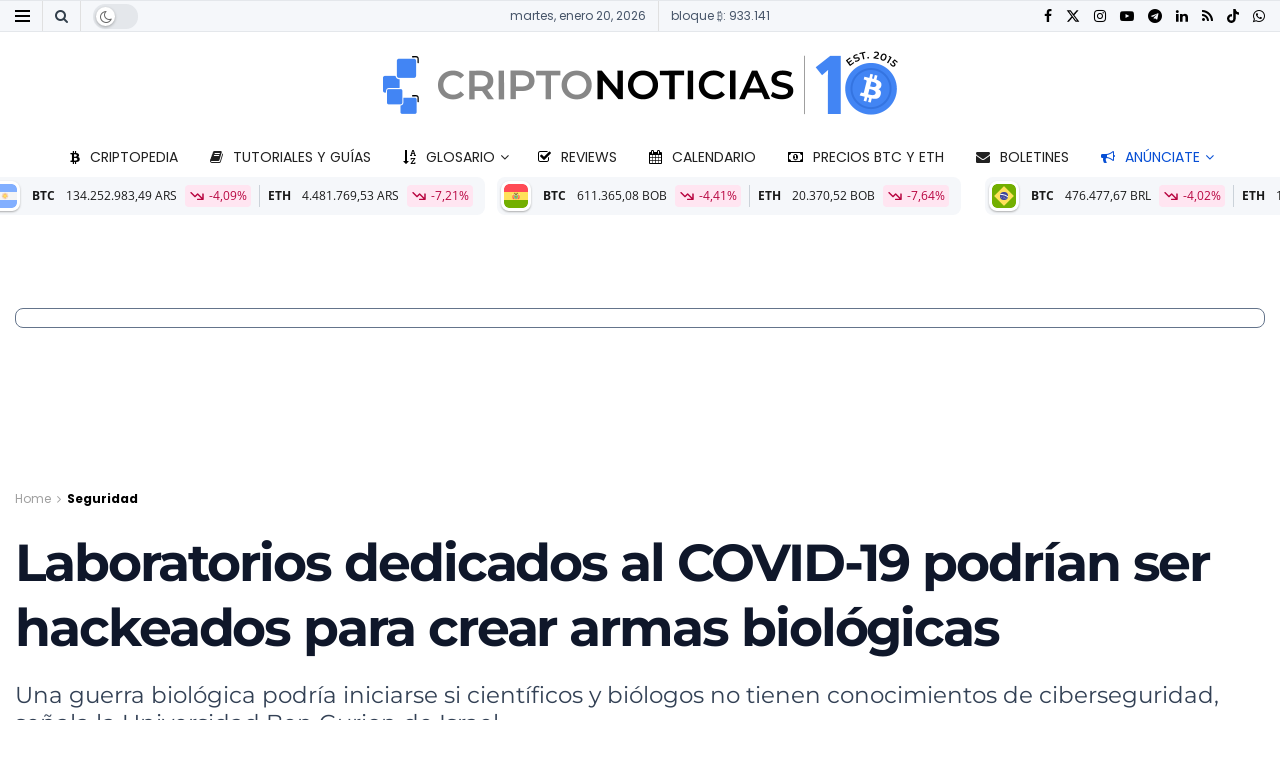

--- FILE ---
content_type: text/html; charset=UTF-8
request_url: https://www.criptonoticias.com/seguridad-bitcoin/laboratorios-dedicados-covid-19-podrian-hackeados-crear-armas-biologicas/
body_size: 90577
content:
<!doctype html>
<!--[if lt IE 7]> <html class="no-js lt-ie9 lt-ie8 lt-ie7" lang="es"> <![endif]-->
<!--[if IE 7]>    <html class="no-js lt-ie9 lt-ie8" lang="es"> <![endif]-->
<!--[if IE 8]>    <html class="no-js lt-ie9" lang="es"> <![endif]-->
<!--[if IE 9]>    <html class="no-js lt-ie10" lang="es"> <![endif]-->
<!--[if gt IE 8]><!--> <html class="no-js" lang="es"> <!--<![endif]-->
<head><meta http-equiv="Content-Type" content="text/html; charset=UTF-8" /><script>if(navigator.userAgent.match(/MSIE|Internet Explorer/i)||navigator.userAgent.match(/Trident\/7\..*?rv:11/i)){var href=document.location.href;if(!href.match(/[?&]nowprocket/)){if(href.indexOf("?")==-1){if(href.indexOf("#")==-1){document.location.href=href+"?nowprocket=1"}else{document.location.href=href.replace("#","?nowprocket=1#")}}else{if(href.indexOf("#")==-1){document.location.href=href+"&nowprocket=1"}else{document.location.href=href.replace("#","&nowprocket=1#")}}}}</script><script>(()=>{class RocketLazyLoadScripts{constructor(){this.v="2.0.4",this.userEvents=["keydown","keyup","mousedown","mouseup","mousemove","mouseover","mouseout","touchmove","touchstart","touchend","touchcancel","wheel","click","dblclick","input"],this.attributeEvents=["onblur","onclick","oncontextmenu","ondblclick","onfocus","onmousedown","onmouseenter","onmouseleave","onmousemove","onmouseout","onmouseover","onmouseup","onmousewheel","onscroll","onsubmit"]}async t(){this.i(),this.o(),/iP(ad|hone)/.test(navigator.userAgent)&&this.h(),this.u(),this.l(this),this.m(),this.k(this),this.p(this),this._(),await Promise.all([this.R(),this.L()]),this.lastBreath=Date.now(),this.S(this),this.P(),this.D(),this.O(),this.M(),await this.C(this.delayedScripts.normal),await this.C(this.delayedScripts.defer),await this.C(this.delayedScripts.async),await this.T(),await this.F(),await this.j(),await this.A(),window.dispatchEvent(new Event("rocket-allScriptsLoaded")),this.everythingLoaded=!0,this.lastTouchEnd&&await new Promise(t=>setTimeout(t,500-Date.now()+this.lastTouchEnd)),this.I(),this.H(),this.U(),this.W()}i(){this.CSPIssue=sessionStorage.getItem("rocketCSPIssue"),document.addEventListener("securitypolicyviolation",t=>{this.CSPIssue||"script-src-elem"!==t.violatedDirective||"data"!==t.blockedURI||(this.CSPIssue=!0,sessionStorage.setItem("rocketCSPIssue",!0))},{isRocket:!0})}o(){window.addEventListener("pageshow",t=>{this.persisted=t.persisted,this.realWindowLoadedFired=!0},{isRocket:!0}),window.addEventListener("pagehide",()=>{this.onFirstUserAction=null},{isRocket:!0})}h(){let t;function e(e){t=e}window.addEventListener("touchstart",e,{isRocket:!0}),window.addEventListener("touchend",function i(o){o.changedTouches[0]&&t.changedTouches[0]&&Math.abs(o.changedTouches[0].pageX-t.changedTouches[0].pageX)<10&&Math.abs(o.changedTouches[0].pageY-t.changedTouches[0].pageY)<10&&o.timeStamp-t.timeStamp<200&&(window.removeEventListener("touchstart",e,{isRocket:!0}),window.removeEventListener("touchend",i,{isRocket:!0}),"INPUT"===o.target.tagName&&"text"===o.target.type||(o.target.dispatchEvent(new TouchEvent("touchend",{target:o.target,bubbles:!0})),o.target.dispatchEvent(new MouseEvent("mouseover",{target:o.target,bubbles:!0})),o.target.dispatchEvent(new PointerEvent("click",{target:o.target,bubbles:!0,cancelable:!0,detail:1,clientX:o.changedTouches[0].clientX,clientY:o.changedTouches[0].clientY})),event.preventDefault()))},{isRocket:!0})}q(t){this.userActionTriggered||("mousemove"!==t.type||this.firstMousemoveIgnored?"keyup"===t.type||"mouseover"===t.type||"mouseout"===t.type||(this.userActionTriggered=!0,this.onFirstUserAction&&this.onFirstUserAction()):this.firstMousemoveIgnored=!0),"click"===t.type&&t.preventDefault(),t.stopPropagation(),t.stopImmediatePropagation(),"touchstart"===this.lastEvent&&"touchend"===t.type&&(this.lastTouchEnd=Date.now()),"click"===t.type&&(this.lastTouchEnd=0),this.lastEvent=t.type,t.composedPath&&t.composedPath()[0].getRootNode()instanceof ShadowRoot&&(t.rocketTarget=t.composedPath()[0]),this.savedUserEvents.push(t)}u(){this.savedUserEvents=[],this.userEventHandler=this.q.bind(this),this.userEvents.forEach(t=>window.addEventListener(t,this.userEventHandler,{passive:!1,isRocket:!0})),document.addEventListener("visibilitychange",this.userEventHandler,{isRocket:!0})}U(){this.userEvents.forEach(t=>window.removeEventListener(t,this.userEventHandler,{passive:!1,isRocket:!0})),document.removeEventListener("visibilitychange",this.userEventHandler,{isRocket:!0}),this.savedUserEvents.forEach(t=>{(t.rocketTarget||t.target).dispatchEvent(new window[t.constructor.name](t.type,t))})}m(){const t="return false",e=Array.from(this.attributeEvents,t=>"data-rocket-"+t),i="["+this.attributeEvents.join("],[")+"]",o="[data-rocket-"+this.attributeEvents.join("],[data-rocket-")+"]",s=(e,i,o)=>{o&&o!==t&&(e.setAttribute("data-rocket-"+i,o),e["rocket"+i]=new Function("event",o),e.setAttribute(i,t))};new MutationObserver(t=>{for(const n of t)"attributes"===n.type&&(n.attributeName.startsWith("data-rocket-")||this.everythingLoaded?n.attributeName.startsWith("data-rocket-")&&this.everythingLoaded&&this.N(n.target,n.attributeName.substring(12)):s(n.target,n.attributeName,n.target.getAttribute(n.attributeName))),"childList"===n.type&&n.addedNodes.forEach(t=>{if(t.nodeType===Node.ELEMENT_NODE)if(this.everythingLoaded)for(const i of[t,...t.querySelectorAll(o)])for(const t of i.getAttributeNames())e.includes(t)&&this.N(i,t.substring(12));else for(const e of[t,...t.querySelectorAll(i)])for(const t of e.getAttributeNames())this.attributeEvents.includes(t)&&s(e,t,e.getAttribute(t))})}).observe(document,{subtree:!0,childList:!0,attributeFilter:[...this.attributeEvents,...e]})}I(){this.attributeEvents.forEach(t=>{document.querySelectorAll("[data-rocket-"+t+"]").forEach(e=>{this.N(e,t)})})}N(t,e){const i=t.getAttribute("data-rocket-"+e);i&&(t.setAttribute(e,i),t.removeAttribute("data-rocket-"+e))}k(t){Object.defineProperty(HTMLElement.prototype,"onclick",{get(){return this.rocketonclick||null},set(e){this.rocketonclick=e,this.setAttribute(t.everythingLoaded?"onclick":"data-rocket-onclick","this.rocketonclick(event)")}})}S(t){function e(e,i){let o=e[i];e[i]=null,Object.defineProperty(e,i,{get:()=>o,set(s){t.everythingLoaded?o=s:e["rocket"+i]=o=s}})}e(document,"onreadystatechange"),e(window,"onload"),e(window,"onpageshow");try{Object.defineProperty(document,"readyState",{get:()=>t.rocketReadyState,set(e){t.rocketReadyState=e},configurable:!0}),document.readyState="loading"}catch(t){console.log("WPRocket DJE readyState conflict, bypassing")}}l(t){this.originalAddEventListener=EventTarget.prototype.addEventListener,this.originalRemoveEventListener=EventTarget.prototype.removeEventListener,this.savedEventListeners=[],EventTarget.prototype.addEventListener=function(e,i,o){o&&o.isRocket||!t.B(e,this)&&!t.userEvents.includes(e)||t.B(e,this)&&!t.userActionTriggered||e.startsWith("rocket-")||t.everythingLoaded?t.originalAddEventListener.call(this,e,i,o):(t.savedEventListeners.push({target:this,remove:!1,type:e,func:i,options:o}),"mouseenter"!==e&&"mouseleave"!==e||t.originalAddEventListener.call(this,e,t.savedUserEvents.push,o))},EventTarget.prototype.removeEventListener=function(e,i,o){o&&o.isRocket||!t.B(e,this)&&!t.userEvents.includes(e)||t.B(e,this)&&!t.userActionTriggered||e.startsWith("rocket-")||t.everythingLoaded?t.originalRemoveEventListener.call(this,e,i,o):t.savedEventListeners.push({target:this,remove:!0,type:e,func:i,options:o})}}J(t,e){this.savedEventListeners=this.savedEventListeners.filter(i=>{let o=i.type,s=i.target||window;return e!==o||t!==s||(this.B(o,s)&&(i.type="rocket-"+o),this.$(i),!1)})}H(){EventTarget.prototype.addEventListener=this.originalAddEventListener,EventTarget.prototype.removeEventListener=this.originalRemoveEventListener,this.savedEventListeners.forEach(t=>this.$(t))}$(t){t.remove?this.originalRemoveEventListener.call(t.target,t.type,t.func,t.options):this.originalAddEventListener.call(t.target,t.type,t.func,t.options)}p(t){let e;function i(e){return t.everythingLoaded?e:e.split(" ").map(t=>"load"===t||t.startsWith("load.")?"rocket-jquery-load":t).join(" ")}function o(o){function s(e){const s=o.fn[e];o.fn[e]=o.fn.init.prototype[e]=function(){return this[0]===window&&t.userActionTriggered&&("string"==typeof arguments[0]||arguments[0]instanceof String?arguments[0]=i(arguments[0]):"object"==typeof arguments[0]&&Object.keys(arguments[0]).forEach(t=>{const e=arguments[0][t];delete arguments[0][t],arguments[0][i(t)]=e})),s.apply(this,arguments),this}}if(o&&o.fn&&!t.allJQueries.includes(o)){const e={DOMContentLoaded:[],"rocket-DOMContentLoaded":[]};for(const t in e)document.addEventListener(t,()=>{e[t].forEach(t=>t())},{isRocket:!0});o.fn.ready=o.fn.init.prototype.ready=function(i){function s(){parseInt(o.fn.jquery)>2?setTimeout(()=>i.bind(document)(o)):i.bind(document)(o)}return"function"==typeof i&&(t.realDomReadyFired?!t.userActionTriggered||t.fauxDomReadyFired?s():e["rocket-DOMContentLoaded"].push(s):e.DOMContentLoaded.push(s)),o([])},s("on"),s("one"),s("off"),t.allJQueries.push(o)}e=o}t.allJQueries=[],o(window.jQuery),Object.defineProperty(window,"jQuery",{get:()=>e,set(t){o(t)}})}P(){const t=new Map;document.write=document.writeln=function(e){const i=document.currentScript,o=document.createRange(),s=i.parentElement;let n=t.get(i);void 0===n&&(n=i.nextSibling,t.set(i,n));const c=document.createDocumentFragment();o.setStart(c,0),c.appendChild(o.createContextualFragment(e)),s.insertBefore(c,n)}}async R(){return new Promise(t=>{this.userActionTriggered?t():this.onFirstUserAction=t})}async L(){return new Promise(t=>{document.addEventListener("DOMContentLoaded",()=>{this.realDomReadyFired=!0,t()},{isRocket:!0})})}async j(){return this.realWindowLoadedFired?Promise.resolve():new Promise(t=>{window.addEventListener("load",t,{isRocket:!0})})}M(){this.pendingScripts=[];this.scriptsMutationObserver=new MutationObserver(t=>{for(const e of t)e.addedNodes.forEach(t=>{"SCRIPT"!==t.tagName||t.noModule||t.isWPRocket||this.pendingScripts.push({script:t,promise:new Promise(e=>{const i=()=>{const i=this.pendingScripts.findIndex(e=>e.script===t);i>=0&&this.pendingScripts.splice(i,1),e()};t.addEventListener("load",i,{isRocket:!0}),t.addEventListener("error",i,{isRocket:!0}),setTimeout(i,1e3)})})})}),this.scriptsMutationObserver.observe(document,{childList:!0,subtree:!0})}async F(){await this.X(),this.pendingScripts.length?(await this.pendingScripts[0].promise,await this.F()):this.scriptsMutationObserver.disconnect()}D(){this.delayedScripts={normal:[],async:[],defer:[]},document.querySelectorAll("script[type$=rocketlazyloadscript]").forEach(t=>{t.hasAttribute("data-rocket-src")?t.hasAttribute("async")&&!1!==t.async?this.delayedScripts.async.push(t):t.hasAttribute("defer")&&!1!==t.defer||"module"===t.getAttribute("data-rocket-type")?this.delayedScripts.defer.push(t):this.delayedScripts.normal.push(t):this.delayedScripts.normal.push(t)})}async _(){await this.L();let t=[];document.querySelectorAll("script[type$=rocketlazyloadscript][data-rocket-src]").forEach(e=>{let i=e.getAttribute("data-rocket-src");if(i&&!i.startsWith("data:")){i.startsWith("//")&&(i=location.protocol+i);try{const o=new URL(i).origin;o!==location.origin&&t.push({src:o,crossOrigin:e.crossOrigin||"module"===e.getAttribute("data-rocket-type")})}catch(t){}}}),t=[...new Map(t.map(t=>[JSON.stringify(t),t])).values()],this.Y(t,"preconnect")}async G(t){if(await this.K(),!0!==t.noModule||!("noModule"in HTMLScriptElement.prototype))return new Promise(e=>{let i;function o(){(i||t).setAttribute("data-rocket-status","executed"),e()}try{if(navigator.userAgent.includes("Firefox/")||""===navigator.vendor||this.CSPIssue)i=document.createElement("script"),[...t.attributes].forEach(t=>{let e=t.nodeName;"type"!==e&&("data-rocket-type"===e&&(e="type"),"data-rocket-src"===e&&(e="src"),i.setAttribute(e,t.nodeValue))}),t.text&&(i.text=t.text),t.nonce&&(i.nonce=t.nonce),i.hasAttribute("src")?(i.addEventListener("load",o,{isRocket:!0}),i.addEventListener("error",()=>{i.setAttribute("data-rocket-status","failed-network"),e()},{isRocket:!0}),setTimeout(()=>{i.isConnected||e()},1)):(i.text=t.text,o()),i.isWPRocket=!0,t.parentNode.replaceChild(i,t);else{const i=t.getAttribute("data-rocket-type"),s=t.getAttribute("data-rocket-src");i?(t.type=i,t.removeAttribute("data-rocket-type")):t.removeAttribute("type"),t.addEventListener("load",o,{isRocket:!0}),t.addEventListener("error",i=>{this.CSPIssue&&i.target.src.startsWith("data:")?(console.log("WPRocket: CSP fallback activated"),t.removeAttribute("src"),this.G(t).then(e)):(t.setAttribute("data-rocket-status","failed-network"),e())},{isRocket:!0}),s?(t.fetchPriority="high",t.removeAttribute("data-rocket-src"),t.src=s):t.src="data:text/javascript;base64,"+window.btoa(unescape(encodeURIComponent(t.text)))}}catch(i){t.setAttribute("data-rocket-status","failed-transform"),e()}});t.setAttribute("data-rocket-status","skipped")}async C(t){const e=t.shift();return e?(e.isConnected&&await this.G(e),this.C(t)):Promise.resolve()}O(){this.Y([...this.delayedScripts.normal,...this.delayedScripts.defer,...this.delayedScripts.async],"preload")}Y(t,e){this.trash=this.trash||[];let i=!0;var o=document.createDocumentFragment();t.forEach(t=>{const s=t.getAttribute&&t.getAttribute("data-rocket-src")||t.src;if(s&&!s.startsWith("data:")){const n=document.createElement("link");n.href=s,n.rel=e,"preconnect"!==e&&(n.as="script",n.fetchPriority=i?"high":"low"),t.getAttribute&&"module"===t.getAttribute("data-rocket-type")&&(n.crossOrigin=!0),t.crossOrigin&&(n.crossOrigin=t.crossOrigin),t.integrity&&(n.integrity=t.integrity),t.nonce&&(n.nonce=t.nonce),o.appendChild(n),this.trash.push(n),i=!1}}),document.head.appendChild(o)}W(){this.trash.forEach(t=>t.remove())}async T(){try{document.readyState="interactive"}catch(t){}this.fauxDomReadyFired=!0;try{await this.K(),this.J(document,"readystatechange"),document.dispatchEvent(new Event("rocket-readystatechange")),await this.K(),document.rocketonreadystatechange&&document.rocketonreadystatechange(),await this.K(),this.J(document,"DOMContentLoaded"),document.dispatchEvent(new Event("rocket-DOMContentLoaded")),await this.K(),this.J(window,"DOMContentLoaded"),window.dispatchEvent(new Event("rocket-DOMContentLoaded"))}catch(t){console.error(t)}}async A(){try{document.readyState="complete"}catch(t){}try{await this.K(),this.J(document,"readystatechange"),document.dispatchEvent(new Event("rocket-readystatechange")),await this.K(),document.rocketonreadystatechange&&document.rocketonreadystatechange(),await this.K(),this.J(window,"load"),window.dispatchEvent(new Event("rocket-load")),await this.K(),window.rocketonload&&window.rocketonload(),await this.K(),this.allJQueries.forEach(t=>t(window).trigger("rocket-jquery-load")),await this.K(),this.J(window,"pageshow");const t=new Event("rocket-pageshow");t.persisted=this.persisted,window.dispatchEvent(t),await this.K(),window.rocketonpageshow&&window.rocketonpageshow({persisted:this.persisted})}catch(t){console.error(t)}}async K(){Date.now()-this.lastBreath>45&&(await this.X(),this.lastBreath=Date.now())}async X(){return document.hidden?new Promise(t=>setTimeout(t)):new Promise(t=>requestAnimationFrame(t))}B(t,e){return e===document&&"readystatechange"===t||(e===document&&"DOMContentLoaded"===t||(e===window&&"DOMContentLoaded"===t||(e===window&&"load"===t||e===window&&"pageshow"===t)))}static run(){(new RocketLazyLoadScripts).t()}}RocketLazyLoadScripts.run()})();</script>
		
		<meta name='viewport' content='width=device-width, initial-scale=1, user-scalable=yes' />
		<link rel="profile" href="http://gmpg.org/xfn/11" />
		<link rel="pingback" href="https://www.criptonoticias.com/xmlrpc.php" />
		<meta name="theme-color" content="#1868f2">
             <meta name="msapplication-navbutton-color" content="#1868f2">
             <meta name="apple-mobile-web-app-status-bar-style" content="#1868f2"><meta name='robots' content='index, follow, max-image-preview:large, max-snippet:-1, max-video-preview:-1' />
<meta name="dlm-version" content="5.1.6">			<script type="rocketlazyloadscript" data-rocket-type="text/javascript">
			  var jnews_ajax_url = '/?ajax-request=jnews'
			</script>
			<script type="rocketlazyloadscript" data-rocket-type="text/javascript">;window.jnews=window.jnews||{},window.jnews.library=window.jnews.library||{},window.jnews.library=function(){"use strict";var e=this;e.win=window,e.doc=document,e.noop=function(){},e.globalBody=e.doc.getElementsByTagName("body")[0],e.globalBody=e.globalBody?e.globalBody:e.doc,e.win.jnewsDataStorage=e.win.jnewsDataStorage||{_storage:new WeakMap,put:function(e,t,n){this._storage.has(e)||this._storage.set(e,new Map),this._storage.get(e).set(t,n)},get:function(e,t){return this._storage.get(e).get(t)},has:function(e,t){return this._storage.has(e)&&this._storage.get(e).has(t)},remove:function(e,t){var n=this._storage.get(e).delete(t);return 0===!this._storage.get(e).size&&this._storage.delete(e),n}},e.windowWidth=function(){return e.win.innerWidth||e.docEl.clientWidth||e.globalBody.clientWidth},e.windowHeight=function(){return e.win.innerHeight||e.docEl.clientHeight||e.globalBody.clientHeight},e.requestAnimationFrame=e.win.requestAnimationFrame||e.win.webkitRequestAnimationFrame||e.win.mozRequestAnimationFrame||e.win.msRequestAnimationFrame||window.oRequestAnimationFrame||function(e){return setTimeout(e,1e3/60)},e.cancelAnimationFrame=e.win.cancelAnimationFrame||e.win.webkitCancelAnimationFrame||e.win.webkitCancelRequestAnimationFrame||e.win.mozCancelAnimationFrame||e.win.msCancelRequestAnimationFrame||e.win.oCancelRequestAnimationFrame||function(e){clearTimeout(e)},e.classListSupport="classList"in document.createElement("_"),e.hasClass=e.classListSupport?function(e,t){return e.classList.contains(t)}:function(e,t){return e.className.indexOf(t)>=0},e.addClass=e.classListSupport?function(t,n){e.hasClass(t,n)||t.classList.add(n)}:function(t,n){e.hasClass(t,n)||(t.className+=" "+n)},e.removeClass=e.classListSupport?function(t,n){e.hasClass(t,n)&&t.classList.remove(n)}:function(t,n){e.hasClass(t,n)&&(t.className=t.className.replace(n,""))},e.objKeys=function(e){var t=[];for(var n in e)Object.prototype.hasOwnProperty.call(e,n)&&t.push(n);return t},e.isObjectSame=function(e,t){var n=!0;return JSON.stringify(e)!==JSON.stringify(t)&&(n=!1),n},e.extend=function(){for(var e,t,n,o=arguments[0]||{},i=1,a=arguments.length;i<a;i++)if(null!==(e=arguments[i]))for(t in e)o!==(n=e[t])&&void 0!==n&&(o[t]=n);return o},e.dataStorage=e.win.jnewsDataStorage,e.isVisible=function(e){return 0!==e.offsetWidth&&0!==e.offsetHeight||e.getBoundingClientRect().length},e.getHeight=function(e){return e.offsetHeight||e.clientHeight||e.getBoundingClientRect().height},e.getWidth=function(e){return e.offsetWidth||e.clientWidth||e.getBoundingClientRect().width},e.supportsPassive=!1;try{var t=Object.defineProperty({},"passive",{get:function(){e.supportsPassive=!0}});"createEvent"in e.doc?e.win.addEventListener("test",null,t):"fireEvent"in e.doc&&e.win.attachEvent("test",null)}catch(e){}e.passiveOption=!!e.supportsPassive&&{passive:!0},e.setStorage=function(e,t){e="jnews-"+e;var n={expired:Math.floor(((new Date).getTime()+432e5)/1e3)};t=Object.assign(n,t);localStorage.setItem(e,JSON.stringify(t))},e.getStorage=function(e){e="jnews-"+e;var t=localStorage.getItem(e);return null!==t&&0<t.length?JSON.parse(localStorage.getItem(e)):{}},e.expiredStorage=function(){var t,n="jnews-";for(var o in localStorage)o.indexOf(n)>-1&&"undefined"!==(t=e.getStorage(o.replace(n,""))).expired&&t.expired<Math.floor((new Date).getTime()/1e3)&&localStorage.removeItem(o)},e.addEvents=function(t,n,o){for(var i in n){var a=["touchstart","touchmove"].indexOf(i)>=0&&!o&&e.passiveOption;"createEvent"in e.doc?t.addEventListener(i,n[i],a):"fireEvent"in e.doc&&t.attachEvent("on"+i,n[i])}},e.removeEvents=function(t,n){for(var o in n)"createEvent"in e.doc?t.removeEventListener(o,n[o]):"fireEvent"in e.doc&&t.detachEvent("on"+o,n[o])},e.triggerEvents=function(t,n,o){var i;o=o||{detail:null};return"createEvent"in e.doc?(!(i=e.doc.createEvent("CustomEvent")||new CustomEvent(n)).initCustomEvent||i.initCustomEvent(n,!0,!1,o),void t.dispatchEvent(i)):"fireEvent"in e.doc?((i=e.doc.createEventObject()).eventType=n,void t.fireEvent("on"+i.eventType,i)):void 0},e.getParents=function(t,n){void 0===n&&(n=e.doc);for(var o=[],i=t.parentNode,a=!1;!a;)if(i){var r=i;r.querySelectorAll(n).length?a=!0:(o.push(r),i=r.parentNode)}else o=[],a=!0;return o},e.forEach=function(e,t,n){for(var o=0,i=e.length;o<i;o++)t.call(n,e[o],o)},e.getText=function(e){return e.innerText||e.textContent},e.setText=function(e,t){var n="object"==typeof t?t.innerText||t.textContent:t;e.innerText&&(e.innerText=n),e.textContent&&(e.textContent=n)},e.httpBuildQuery=function(t){return e.objKeys(t).reduce(function t(n){var o=arguments.length>1&&void 0!==arguments[1]?arguments[1]:null;return function(i,a){var r=n[a];a=encodeURIComponent(a);var s=o?"".concat(o,"[").concat(a,"]"):a;return null==r||"function"==typeof r?(i.push("".concat(s,"=")),i):["number","boolean","string"].includes(typeof r)?(i.push("".concat(s,"=").concat(encodeURIComponent(r))),i):(i.push(e.objKeys(r).reduce(t(r,s),[]).join("&")),i)}}(t),[]).join("&")},e.get=function(t,n,o,i){return o="function"==typeof o?o:e.noop,e.ajax("GET",t,n,o,i)},e.post=function(t,n,o,i){return o="function"==typeof o?o:e.noop,e.ajax("POST",t,n,o,i)},e.ajax=function(t,n,o,i,a){var r=new XMLHttpRequest,s=n,c=e.httpBuildQuery(o);if(t=-1!=["GET","POST"].indexOf(t)?t:"GET",r.open(t,s+("GET"==t?"?"+c:""),!0),"POST"==t&&r.setRequestHeader("Content-type","application/x-www-form-urlencoded"),r.setRequestHeader("X-Requested-With","XMLHttpRequest"),r.onreadystatechange=function(){4===r.readyState&&200<=r.status&&300>r.status&&"function"==typeof i&&i.call(void 0,r.response)},void 0!==a&&!a){return{xhr:r,send:function(){r.send("POST"==t?c:null)}}}return r.send("POST"==t?c:null),{xhr:r}},e.scrollTo=function(t,n,o){function i(e,t,n){this.start=this.position(),this.change=e-this.start,this.currentTime=0,this.increment=20,this.duration=void 0===n?500:n,this.callback=t,this.finish=!1,this.animateScroll()}return Math.easeInOutQuad=function(e,t,n,o){return(e/=o/2)<1?n/2*e*e+t:-n/2*(--e*(e-2)-1)+t},i.prototype.stop=function(){this.finish=!0},i.prototype.move=function(t){e.doc.documentElement.scrollTop=t,e.globalBody.parentNode.scrollTop=t,e.globalBody.scrollTop=t},i.prototype.position=function(){return e.doc.documentElement.scrollTop||e.globalBody.parentNode.scrollTop||e.globalBody.scrollTop},i.prototype.animateScroll=function(){this.currentTime+=this.increment;var t=Math.easeInOutQuad(this.currentTime,this.start,this.change,this.duration);this.move(t),this.currentTime<this.duration&&!this.finish?e.requestAnimationFrame.call(e.win,this.animateScroll.bind(this)):this.callback&&"function"==typeof this.callback&&this.callback()},new i(t,n,o)},e.unwrap=function(t){var n,o=t;e.forEach(t,(function(e,t){n?n+=e:n=e})),o.replaceWith(n)},e.performance={start:function(e){performance.mark(e+"Start")},stop:function(e){performance.mark(e+"End"),performance.measure(e,e+"Start",e+"End")}},e.fps=function(){var t=0,n=0,o=0;!function(){var i=t=0,a=0,r=0,s=document.getElementById("fpsTable"),c=function(t){void 0===document.getElementsByTagName("body")[0]?e.requestAnimationFrame.call(e.win,(function(){c(t)})):document.getElementsByTagName("body")[0].appendChild(t)};null===s&&((s=document.createElement("div")).style.position="fixed",s.style.top="120px",s.style.left="10px",s.style.width="100px",s.style.height="20px",s.style.border="1px solid black",s.style.fontSize="11px",s.style.zIndex="100000",s.style.backgroundColor="white",s.id="fpsTable",c(s));var l=function(){o++,n=Date.now(),(a=(o/(r=(n-t)/1e3)).toPrecision(2))!=i&&(i=a,s.innerHTML=i+"fps"),1<r&&(t=n,o=0),e.requestAnimationFrame.call(e.win,l)};l()}()},e.instr=function(e,t){for(var n=0;n<t.length;n++)if(-1!==e.toLowerCase().indexOf(t[n].toLowerCase()))return!0},e.winLoad=function(t,n){function o(o){if("complete"===e.doc.readyState||"interactive"===e.doc.readyState)return!o||n?setTimeout(t,n||1):t(o),1}o()||e.addEvents(e.win,{load:o})},e.docReady=function(t,n){function o(o){if("complete"===e.doc.readyState||"interactive"===e.doc.readyState)return!o||n?setTimeout(t,n||1):t(o),1}o()||e.addEvents(e.doc,{DOMContentLoaded:o})},e.fireOnce=function(){e.docReady((function(){e.assets=e.assets||[],e.assets.length&&(e.boot(),e.load_assets())}),50)},e.boot=function(){e.length&&e.doc.querySelectorAll("style[media]").forEach((function(e){"not all"==e.getAttribute("media")&&e.removeAttribute("media")}))},e.create_js=function(t,n){var o=e.doc.createElement("script");switch(o.setAttribute("src",t),n){case"defer":o.setAttribute("defer",!0);break;case"async":o.setAttribute("async",!0);break;case"deferasync":o.setAttribute("defer",!0),o.setAttribute("async",!0)}e.globalBody.appendChild(o)},e.load_assets=function(){"object"==typeof e.assets&&e.forEach(e.assets.slice(0),(function(t,n){var o="";t.defer&&(o+="defer"),t.async&&(o+="async"),e.create_js(t.url,o);var i=e.assets.indexOf(t);i>-1&&e.assets.splice(i,1)})),e.assets=jnewsoption.au_scripts=window.jnewsads=[]},e.setCookie=function(e,t,n){var o="";if(n){var i=new Date;i.setTime(i.getTime()+24*n*60*60*1e3),o="; expires="+i.toUTCString()}document.cookie=e+"="+(t||"")+o+"; path=/"},e.getCookie=function(e){for(var t=e+"=",n=document.cookie.split(";"),o=0;o<n.length;o++){for(var i=n[o];" "==i.charAt(0);)i=i.substring(1,i.length);if(0==i.indexOf(t))return i.substring(t.length,i.length)}return null},e.eraseCookie=function(e){document.cookie=e+"=; Path=/; Expires=Thu, 01 Jan 1970 00:00:01 GMT;"},e.docReady((function(){e.globalBody=e.globalBody==e.doc?e.doc.getElementsByTagName("body")[0]:e.globalBody,e.globalBody=e.globalBody?e.globalBody:e.doc})),e.winLoad((function(){e.winLoad((function(){var t=!1;if(void 0!==window.jnewsadmin)if(void 0!==window.file_version_checker){var n=e.objKeys(window.file_version_checker);n.length?n.forEach((function(e){t||"10.0.4"===window.file_version_checker[e]||(t=!0)})):t=!0}else t=!0;t&&(window.jnewsHelper.getMessage(),window.jnewsHelper.getNotice())}),2500)}))},window.jnews.library=new window.jnews.library;</script>
	<!-- This site is optimized with the Yoast SEO Premium plugin v26.5 (Yoast SEO v26.5) - https://yoast.com/wordpress/plugins/seo/ -->
	<title>Laboratorios dedicados al COVID-19 podrían ser hackeados para crear armas biológicas</title>
<link data-rocket-preload as="style" href="https://fonts.googleapis.com/css?family=Poppins%3Aregular%2C700%2Cregular%2C700%7CMontserrat%3Aregular%2C700%2C700%7COpen%20Sans%3Aregular%2C700&#038;display=swap" rel="preload">
<link href="https://fonts.googleapis.com/css?family=Poppins%3Aregular%2C700%2Cregular%2C700%7CMontserrat%3Aregular%2C700%2C700%7COpen%20Sans%3Aregular%2C700&#038;display=swap" media="print" onload="this.media=&#039;all&#039;" rel="stylesheet">
<style id="wpr-usedcss">img:is([sizes=auto i],[sizes^="auto," i]){contain-intrinsic-size:3000px 1500px}img.emoji{display:inline!important;border:none!important;box-shadow:none!important;height:1em!important;width:1em!important;margin:0 .07em!important;vertical-align:-.1em!important;background:0 0!important;padding:0!important}:where(.wp-block-button__link){border-radius:9999px;box-shadow:none;padding:calc(.667em + 2px) calc(1.333em + 2px);text-decoration:none}:root :where(.wp-block-button .wp-block-button__link.is-style-outline),:root :where(.wp-block-button.is-style-outline>.wp-block-button__link){border:2px solid;padding:.667em 1.333em}:root :where(.wp-block-button .wp-block-button__link.is-style-outline:not(.has-text-color)),:root :where(.wp-block-button.is-style-outline>.wp-block-button__link:not(.has-text-color)){color:currentColor}:root :where(.wp-block-button .wp-block-button__link.is-style-outline:not(.has-background)),:root :where(.wp-block-button.is-style-outline>.wp-block-button__link:not(.has-background)){background-color:initial;background-image:none}:where(.wp-block-calendar table:not(.has-background) th){background:#ddd}:where(.wp-block-columns){margin-bottom:1.75em}:where(.wp-block-columns.has-background){padding:1.25em 2.375em}:where(.wp-block-post-comments input[type=submit]){border:none}:where(.wp-block-cover-image:not(.has-text-color)),:where(.wp-block-cover:not(.has-text-color)){color:#fff}:where(.wp-block-cover-image.is-light:not(.has-text-color)),:where(.wp-block-cover.is-light:not(.has-text-color)){color:#000}:root :where(.wp-block-cover h1:not(.has-text-color)),:root :where(.wp-block-cover h2:not(.has-text-color)),:root :where(.wp-block-cover h3:not(.has-text-color)),:root :where(.wp-block-cover h4:not(.has-text-color)),:root :where(.wp-block-cover h5:not(.has-text-color)),:root :where(.wp-block-cover h6:not(.has-text-color)),:root :where(.wp-block-cover p:not(.has-text-color)){color:inherit}:where(.wp-block-file){margin-bottom:1.5em}:where(.wp-block-file__button){border-radius:2em;display:inline-block;padding:.5em 1em}:where(.wp-block-file__button):is(a):active,:where(.wp-block-file__button):is(a):focus,:where(.wp-block-file__button):is(a):hover,:where(.wp-block-file__button):is(a):visited{box-shadow:none;color:#fff;opacity:.85;text-decoration:none}:where(.wp-block-group.wp-block-group-is-layout-constrained){position:relative}.wp-block-image>a,.wp-block-image>figure>a{display:inline-block}.wp-block-image img{box-sizing:border-box;height:auto;max-width:100%;vertical-align:bottom}@media not (prefers-reduced-motion){.wp-block-image img.hide{visibility:hidden}.wp-block-image img.show{animation:.4s show-content-image}}.wp-block-image.aligncenter{text-align:center}.wp-block-image .aligncenter,.wp-block-image.aligncenter{display:table}.wp-block-image .aligncenter>figcaption,.wp-block-image.aligncenter>figcaption{caption-side:bottom;display:table-caption}.wp-block-image .aligncenter{margin-left:auto;margin-right:auto}.wp-block-image :where(figcaption){margin-bottom:1em;margin-top:.5em}:root :where(.wp-block-image.is-style-rounded img,.wp-block-image .is-style-rounded img){border-radius:9999px}.wp-block-image figure{margin:0}@keyframes show-content-image{0%{visibility:hidden}99%{visibility:hidden}to{visibility:visible}}:where(.wp-block-latest-comments:not([style*=line-height] .wp-block-latest-comments__comment)){line-height:1.1}:where(.wp-block-latest-comments:not([style*=line-height] .wp-block-latest-comments__comment-excerpt p)){line-height:1.8}:root :where(.wp-block-latest-posts.is-grid){padding:0}:root :where(.wp-block-latest-posts.wp-block-latest-posts__list){padding-left:0}ul{box-sizing:border-box}:root :where(.wp-block-list.has-background){padding:1.25em 2.375em}:where(.wp-block-navigation.has-background .wp-block-navigation-item a:not(.wp-element-button)),:where(.wp-block-navigation.has-background .wp-block-navigation-submenu a:not(.wp-element-button)){padding:.5em 1em}:where(.wp-block-navigation .wp-block-navigation__submenu-container .wp-block-navigation-item a:not(.wp-element-button)),:where(.wp-block-navigation .wp-block-navigation__submenu-container .wp-block-navigation-submenu a:not(.wp-element-button)),:where(.wp-block-navigation .wp-block-navigation__submenu-container .wp-block-navigation-submenu button.wp-block-navigation-item__content),:where(.wp-block-navigation .wp-block-navigation__submenu-container .wp-block-pages-list__item button.wp-block-navigation-item__content){padding:.5em 1em}:root :where(p.has-background){padding:1.25em 2.375em}:where(p.has-text-color:not(.has-link-color)) a{color:inherit}:where(.wp-block-post-comments-form) input:not([type=submit]),:where(.wp-block-post-comments-form) textarea{border:1px solid #949494;font-family:inherit;font-size:1em}:where(.wp-block-post-comments-form) input:where(:not([type=submit]):not([type=checkbox])),:where(.wp-block-post-comments-form) textarea{padding:calc(.667em + 2px)}:where(.wp-block-post-excerpt){box-sizing:border-box;margin-bottom:var(--wp--style--block-gap);margin-top:var(--wp--style--block-gap)}:where(.wp-block-preformatted.has-background){padding:1.25em 2.375em}:where(.wp-block-search__button){border:1px solid #ccc;padding:6px 10px}:where(.wp-block-search__input){font-family:inherit;font-size:inherit;font-style:inherit;font-weight:inherit;letter-spacing:inherit;line-height:inherit;text-transform:inherit}:where(.wp-block-search__button-inside .wp-block-search__inside-wrapper){border:1px solid #949494;box-sizing:border-box;padding:4px}:where(.wp-block-search__button-inside .wp-block-search__inside-wrapper) .wp-block-search__input{border:none;border-radius:0;padding:0 4px}:where(.wp-block-search__button-inside .wp-block-search__inside-wrapper) .wp-block-search__input:focus{outline:0}:where(.wp-block-search__button-inside .wp-block-search__inside-wrapper) :where(.wp-block-search__button){padding:4px 8px}:root :where(.wp-block-separator.is-style-dots){height:auto;line-height:1;text-align:center}:root :where(.wp-block-separator.is-style-dots):before{color:currentColor;content:"···";font-family:serif;font-size:1.5em;letter-spacing:2em;padding-left:2em}:root :where(.wp-block-site-logo.is-style-rounded){border-radius:9999px}:where(.wp-block-social-links:not(.is-style-logos-only)) .wp-social-link{background-color:#f0f0f0;color:#444}:where(.wp-block-social-links:not(.is-style-logos-only)) .wp-social-link-amazon{background-color:#f90;color:#fff}:where(.wp-block-social-links:not(.is-style-logos-only)) .wp-social-link-bandcamp{background-color:#1ea0c3;color:#fff}:where(.wp-block-social-links:not(.is-style-logos-only)) .wp-social-link-behance{background-color:#0757fe;color:#fff}:where(.wp-block-social-links:not(.is-style-logos-only)) .wp-social-link-bluesky{background-color:#0a7aff;color:#fff}:where(.wp-block-social-links:not(.is-style-logos-only)) .wp-social-link-codepen{background-color:#1e1f26;color:#fff}:where(.wp-block-social-links:not(.is-style-logos-only)) .wp-social-link-deviantart{background-color:#02e49b;color:#fff}:where(.wp-block-social-links:not(.is-style-logos-only)) .wp-social-link-discord{background-color:#5865f2;color:#fff}:where(.wp-block-social-links:not(.is-style-logos-only)) .wp-social-link-dribbble{background-color:#e94c89;color:#fff}:where(.wp-block-social-links:not(.is-style-logos-only)) .wp-social-link-dropbox{background-color:#4280ff;color:#fff}:where(.wp-block-social-links:not(.is-style-logos-only)) .wp-social-link-etsy{background-color:#f45800;color:#fff}:where(.wp-block-social-links:not(.is-style-logos-only)) .wp-social-link-facebook{background-color:#0866ff;color:#fff}:where(.wp-block-social-links:not(.is-style-logos-only)) .wp-social-link-fivehundredpx{background-color:#000;color:#fff}:where(.wp-block-social-links:not(.is-style-logos-only)) .wp-social-link-flickr{background-color:#0461dd;color:#fff}:where(.wp-block-social-links:not(.is-style-logos-only)) .wp-social-link-foursquare{background-color:#e65678;color:#fff}:where(.wp-block-social-links:not(.is-style-logos-only)) .wp-social-link-github{background-color:#24292d;color:#fff}:where(.wp-block-social-links:not(.is-style-logos-only)) .wp-social-link-goodreads{background-color:#eceadd;color:#382110}:where(.wp-block-social-links:not(.is-style-logos-only)) .wp-social-link-google{background-color:#ea4434;color:#fff}:where(.wp-block-social-links:not(.is-style-logos-only)) .wp-social-link-gravatar{background-color:#1d4fc4;color:#fff}:where(.wp-block-social-links:not(.is-style-logos-only)) .wp-social-link-instagram{background-color:#f00075;color:#fff}:where(.wp-block-social-links:not(.is-style-logos-only)) .wp-social-link-lastfm{background-color:#e21b24;color:#fff}:where(.wp-block-social-links:not(.is-style-logos-only)) .wp-social-link-linkedin{background-color:#0d66c2;color:#fff}:where(.wp-block-social-links:not(.is-style-logos-only)) .wp-social-link-mastodon{background-color:#3288d4;color:#fff}:where(.wp-block-social-links:not(.is-style-logos-only)) .wp-social-link-medium{background-color:#000;color:#fff}:where(.wp-block-social-links:not(.is-style-logos-only)) .wp-social-link-meetup{background-color:#f6405f;color:#fff}:where(.wp-block-social-links:not(.is-style-logos-only)) .wp-social-link-patreon{background-color:#000;color:#fff}:where(.wp-block-social-links:not(.is-style-logos-only)) .wp-social-link-pinterest{background-color:#e60122;color:#fff}:where(.wp-block-social-links:not(.is-style-logos-only)) .wp-social-link-pocket{background-color:#ef4155;color:#fff}:where(.wp-block-social-links:not(.is-style-logos-only)) .wp-social-link-reddit{background-color:#ff4500;color:#fff}:where(.wp-block-social-links:not(.is-style-logos-only)) .wp-social-link-skype{background-color:#0478d7;color:#fff}:where(.wp-block-social-links:not(.is-style-logos-only)) .wp-social-link-snapchat{background-color:#fefc00;color:#fff;stroke:#000}:where(.wp-block-social-links:not(.is-style-logos-only)) .wp-social-link-soundcloud{background-color:#ff5600;color:#fff}:where(.wp-block-social-links:not(.is-style-logos-only)) .wp-social-link-spotify{background-color:#1bd760;color:#fff}:where(.wp-block-social-links:not(.is-style-logos-only)) .wp-social-link-telegram{background-color:#2aabee;color:#fff}:where(.wp-block-social-links:not(.is-style-logos-only)) .wp-social-link-threads{background-color:#000;color:#fff}:where(.wp-block-social-links:not(.is-style-logos-only)) .wp-social-link-tiktok{background-color:#000;color:#fff}:where(.wp-block-social-links:not(.is-style-logos-only)) .wp-social-link-tumblr{background-color:#011835;color:#fff}:where(.wp-block-social-links:not(.is-style-logos-only)) .wp-social-link-twitch{background-color:#6440a4;color:#fff}:where(.wp-block-social-links:not(.is-style-logos-only)) .wp-social-link-twitter{background-color:#1da1f2;color:#fff}:where(.wp-block-social-links:not(.is-style-logos-only)) .wp-social-link-vimeo{background-color:#1eb7ea;color:#fff}:where(.wp-block-social-links:not(.is-style-logos-only)) .wp-social-link-vk{background-color:#4680c2;color:#fff}:where(.wp-block-social-links:not(.is-style-logos-only)) .wp-social-link-wordpress{background-color:#3499cd;color:#fff}:where(.wp-block-social-links:not(.is-style-logos-only)) .wp-social-link-whatsapp{background-color:#25d366;color:#fff}:where(.wp-block-social-links:not(.is-style-logos-only)) .wp-social-link-x{background-color:#000;color:#fff}:where(.wp-block-social-links:not(.is-style-logos-only)) .wp-social-link-yelp{background-color:#d32422;color:#fff}:where(.wp-block-social-links:not(.is-style-logos-only)) .wp-social-link-youtube{background-color:red;color:#fff}:where(.wp-block-social-links.is-style-logos-only) .wp-social-link{background:0 0}:where(.wp-block-social-links.is-style-logos-only) .wp-social-link svg{height:1.25em;width:1.25em}:where(.wp-block-social-links.is-style-logos-only) .wp-social-link-amazon{color:#f90}:where(.wp-block-social-links.is-style-logos-only) .wp-social-link-bandcamp{color:#1ea0c3}:where(.wp-block-social-links.is-style-logos-only) .wp-social-link-behance{color:#0757fe}:where(.wp-block-social-links.is-style-logos-only) .wp-social-link-bluesky{color:#0a7aff}:where(.wp-block-social-links.is-style-logos-only) .wp-social-link-codepen{color:#1e1f26}:where(.wp-block-social-links.is-style-logos-only) .wp-social-link-deviantart{color:#02e49b}:where(.wp-block-social-links.is-style-logos-only) .wp-social-link-discord{color:#5865f2}:where(.wp-block-social-links.is-style-logos-only) .wp-social-link-dribbble{color:#e94c89}:where(.wp-block-social-links.is-style-logos-only) .wp-social-link-dropbox{color:#4280ff}:where(.wp-block-social-links.is-style-logos-only) .wp-social-link-etsy{color:#f45800}:where(.wp-block-social-links.is-style-logos-only) .wp-social-link-facebook{color:#0866ff}:where(.wp-block-social-links.is-style-logos-only) .wp-social-link-fivehundredpx{color:#000}:where(.wp-block-social-links.is-style-logos-only) .wp-social-link-flickr{color:#0461dd}:where(.wp-block-social-links.is-style-logos-only) .wp-social-link-foursquare{color:#e65678}:where(.wp-block-social-links.is-style-logos-only) .wp-social-link-github{color:#24292d}:where(.wp-block-social-links.is-style-logos-only) .wp-social-link-goodreads{color:#382110}:where(.wp-block-social-links.is-style-logos-only) .wp-social-link-google{color:#ea4434}:where(.wp-block-social-links.is-style-logos-only) .wp-social-link-gravatar{color:#1d4fc4}:where(.wp-block-social-links.is-style-logos-only) .wp-social-link-instagram{color:#f00075}:where(.wp-block-social-links.is-style-logos-only) .wp-social-link-lastfm{color:#e21b24}:where(.wp-block-social-links.is-style-logos-only) .wp-social-link-linkedin{color:#0d66c2}:where(.wp-block-social-links.is-style-logos-only) .wp-social-link-mastodon{color:#3288d4}:where(.wp-block-social-links.is-style-logos-only) .wp-social-link-medium{color:#000}:where(.wp-block-social-links.is-style-logos-only) .wp-social-link-meetup{color:#f6405f}:where(.wp-block-social-links.is-style-logos-only) .wp-social-link-patreon{color:#000}:where(.wp-block-social-links.is-style-logos-only) .wp-social-link-pinterest{color:#e60122}:where(.wp-block-social-links.is-style-logos-only) .wp-social-link-pocket{color:#ef4155}:where(.wp-block-social-links.is-style-logos-only) .wp-social-link-reddit{color:#ff4500}:where(.wp-block-social-links.is-style-logos-only) .wp-social-link-skype{color:#0478d7}:where(.wp-block-social-links.is-style-logos-only) .wp-social-link-snapchat{color:#fff;stroke:#000}:where(.wp-block-social-links.is-style-logos-only) .wp-social-link-soundcloud{color:#ff5600}:where(.wp-block-social-links.is-style-logos-only) .wp-social-link-spotify{color:#1bd760}:where(.wp-block-social-links.is-style-logos-only) .wp-social-link-telegram{color:#2aabee}:where(.wp-block-social-links.is-style-logos-only) .wp-social-link-threads{color:#000}:where(.wp-block-social-links.is-style-logos-only) .wp-social-link-tiktok{color:#000}:where(.wp-block-social-links.is-style-logos-only) .wp-social-link-tumblr{color:#011835}:where(.wp-block-social-links.is-style-logos-only) .wp-social-link-twitch{color:#6440a4}:where(.wp-block-social-links.is-style-logos-only) .wp-social-link-twitter{color:#1da1f2}:where(.wp-block-social-links.is-style-logos-only) .wp-social-link-vimeo{color:#1eb7ea}:where(.wp-block-social-links.is-style-logos-only) .wp-social-link-vk{color:#4680c2}:where(.wp-block-social-links.is-style-logos-only) .wp-social-link-whatsapp{color:#25d366}:where(.wp-block-social-links.is-style-logos-only) .wp-social-link-wordpress{color:#3499cd}:where(.wp-block-social-links.is-style-logos-only) .wp-social-link-x{color:#000}:where(.wp-block-social-links.is-style-logos-only) .wp-social-link-yelp{color:#d32422}:where(.wp-block-social-links.is-style-logos-only) .wp-social-link-youtube{color:red}:root :where(.wp-block-social-links .wp-social-link a){padding:.25em}:root :where(.wp-block-social-links.is-style-logos-only .wp-social-link a){padding:0}:root :where(.wp-block-social-links.is-style-pill-shape .wp-social-link a){padding-left:.6666666667em;padding-right:.6666666667em}:root :where(.wp-block-tag-cloud.is-style-outline){display:flex;flex-wrap:wrap;gap:1ch}:root :where(.wp-block-tag-cloud.is-style-outline a){border:1px solid;font-size:unset!important;margin-right:0;padding:1ch 2ch;text-decoration:none!important}:root :where(.wp-block-table-of-contents){box-sizing:border-box}:where(.wp-block-term-description){box-sizing:border-box;margin-bottom:var(--wp--style--block-gap);margin-top:var(--wp--style--block-gap)}:where(pre.wp-block-verse){font-family:inherit}.entry-content{counter-reset:footnotes}:root{--wp--preset--font-size--normal:16px;--wp--preset--font-size--huge:42px}.aligncenter{clear:both}.screen-reader-text{border:0;clip-path:inset(50%);height:1px;margin:-1px;overflow:hidden;padding:0;position:absolute;width:1px;word-wrap:normal!important}html :where(.has-border-color){border-style:solid}html :where([style*=border-top-color]){border-top-style:solid}html :where([style*=border-right-color]){border-right-style:solid}html :where([style*=border-bottom-color]){border-bottom-style:solid}html :where([style*=border-left-color]){border-left-style:solid}html :where([style*=border-width]){border-style:solid}html :where([style*=border-top-width]){border-top-style:solid}html :where([style*=border-right-width]){border-right-style:solid}html :where([style*=border-bottom-width]){border-bottom-style:solid}html :where([style*=border-left-width]){border-left-style:solid}html :where(img[class*=wp-image-]){height:auto;max-width:100%}:where(figure){margin:0 0 1em}html :where(.is-position-sticky){--wp-admin--admin-bar--position-offset:var(--wp-admin--admin-bar--height,0px)}@media screen and (max-width:600px){html :where(.is-position-sticky){--wp-admin--admin-bar--position-offset:0px}}:root{--wp--preset--aspect-ratio--square:1;--wp--preset--aspect-ratio--4-3:4/3;--wp--preset--aspect-ratio--3-4:3/4;--wp--preset--aspect-ratio--3-2:3/2;--wp--preset--aspect-ratio--2-3:2/3;--wp--preset--aspect-ratio--16-9:16/9;--wp--preset--aspect-ratio--9-16:9/16;--wp--preset--color--black:#000000;--wp--preset--color--cyan-bluish-gray:#abb8c3;--wp--preset--color--white:#ffffff;--wp--preset--color--pale-pink:#f78da7;--wp--preset--color--vivid-red:#cf2e2e;--wp--preset--color--luminous-vivid-orange:#ff6900;--wp--preset--color--luminous-vivid-amber:#fcb900;--wp--preset--color--light-green-cyan:#7bdcb5;--wp--preset--color--vivid-green-cyan:#00d084;--wp--preset--color--pale-cyan-blue:#8ed1fc;--wp--preset--color--vivid-cyan-blue:#0693e3;--wp--preset--color--vivid-purple:#9b51e0;--wp--preset--gradient--vivid-cyan-blue-to-vivid-purple:linear-gradient(135deg,rgba(6, 147, 227, 1) 0%,rgb(155, 81, 224) 100%);--wp--preset--gradient--light-green-cyan-to-vivid-green-cyan:linear-gradient(135deg,rgb(122, 220, 180) 0%,rgb(0, 208, 130) 100%);--wp--preset--gradient--luminous-vivid-amber-to-luminous-vivid-orange:linear-gradient(135deg,rgba(252, 185, 0, 1) 0%,rgba(255, 105, 0, 1) 100%);--wp--preset--gradient--luminous-vivid-orange-to-vivid-red:linear-gradient(135deg,rgba(255, 105, 0, 1) 0%,rgb(207, 46, 46) 100%);--wp--preset--gradient--very-light-gray-to-cyan-bluish-gray:linear-gradient(135deg,rgb(238, 238, 238) 0%,rgb(169, 184, 195) 100%);--wp--preset--gradient--cool-to-warm-spectrum:linear-gradient(135deg,rgb(74, 234, 220) 0%,rgb(151, 120, 209) 20%,rgb(207, 42, 186) 40%,rgb(238, 44, 130) 60%,rgb(251, 105, 98) 80%,rgb(254, 248, 76) 100%);--wp--preset--gradient--blush-light-purple:linear-gradient(135deg,rgb(255, 206, 236) 0%,rgb(152, 150, 240) 100%);--wp--preset--gradient--blush-bordeaux:linear-gradient(135deg,rgb(254, 205, 165) 0%,rgb(254, 45, 45) 50%,rgb(107, 0, 62) 100%);--wp--preset--gradient--luminous-dusk:linear-gradient(135deg,rgb(255, 203, 112) 0%,rgb(199, 81, 192) 50%,rgb(65, 88, 208) 100%);--wp--preset--gradient--pale-ocean:linear-gradient(135deg,rgb(255, 245, 203) 0%,rgb(182, 227, 212) 50%,rgb(51, 167, 181) 100%);--wp--preset--gradient--electric-grass:linear-gradient(135deg,rgb(202, 248, 128) 0%,rgb(113, 206, 126) 100%);--wp--preset--gradient--midnight:linear-gradient(135deg,rgb(2, 3, 129) 0%,rgb(40, 116, 252) 100%);--wp--preset--font-size--small:13px;--wp--preset--font-size--medium:20px;--wp--preset--font-size--large:36px;--wp--preset--font-size--x-large:42px;--wp--preset--spacing--20:0.44rem;--wp--preset--spacing--30:0.67rem;--wp--preset--spacing--40:1rem;--wp--preset--spacing--50:1.5rem;--wp--preset--spacing--60:2.25rem;--wp--preset--spacing--70:3.38rem;--wp--preset--spacing--80:5.06rem;--wp--preset--shadow--natural:6px 6px 9px rgba(0, 0, 0, .2);--wp--preset--shadow--deep:12px 12px 50px rgba(0, 0, 0, .4);--wp--preset--shadow--sharp:6px 6px 0px rgba(0, 0, 0, .2);--wp--preset--shadow--outlined:6px 6px 0px -3px rgba(255, 255, 255, 1),6px 6px rgba(0, 0, 0, 1);--wp--preset--shadow--crisp:6px 6px 0px rgba(0, 0, 0, 1)}:where(.is-layout-flex){gap:.5em}:where(.is-layout-grid){gap:.5em}:where(.wp-block-post-template.is-layout-flex){gap:1.25em}:where(.wp-block-post-template.is-layout-grid){gap:1.25em}:where(.wp-block-columns.is-layout-flex){gap:2em}:where(.wp-block-columns.is-layout-grid){gap:2em}:root :where(.wp-block-pullquote){font-size:1.5em;line-height:1.6}body.jeg_single_tpl_2 .entry-content .content-inner li,body.jeg_single_tpl_2 .entry-content .content-inner p{font-size:20px}body.jeg_single_tpl_2 .entry-header h1.jeg_post_title{font-family:Montserrat;font-size:3.25rem;font-weight:700;line-height:65px;text-align:left;color:var(--neutral-900)}body.jeg_single_tpl_2.jnews-dark-mode .entry-header h1.jeg_post_title{color:var(--neutral-50)}body.jeg_single_tpl_2.single.single-post h2.jeg_post_subtitle{font-family:Montserrat!important;font-size:1.44rem!important;font-weight:500!important;line-height:28.8px!important;text-align:left!important;color:var(--neutral-700)!important}body.jeg_single_tpl_2 .jeg_featured p.wp-caption-text{font-family:'Open Sans';font-size:.6875rem;font-weight:400;line-height:12.38px;text-align:right;color:var(--neutral-500)}body.jeg_single_tpl_2 .entry-content .resumen{padding:15px}body.jeg_single_tpl_2 .entry-content .resumen .resumen_list .resumen_item{font-family:'Open Sans';font-size:1.375rem;font-weight:400;line-height:33px;letter-spacing:.03em;text-align:left;color:var(--neutral-900)}body.jeg_single_tpl_2 .entry-content .resumen ul.resumen_list,body.jeg_single_tpl_2 .entry-content .resumen ul.resumen_list li.resumen_item:last-child{margin-bottom:0}body.jeg_single_tpl_2.jnews-dark-mode .entry-content .resumen .resumen_list .resumen_item{color:var(--neutral-50)}body.single.jeg_single_tpl_2 div.jeg_main_content>div.jeg_inner_content>div.entry-content>div.content-inner>:not(figure,h1,h2,h3,h4,h5,h6,.sugerencia-noticia,.jeg_post_tags){font-family:'Open Sans';font-size:1.25rem;font-weight:400;line-height:30px;text-align:left;color:var(--neutral-900)}body.single.jeg_single_tpl_2 div.jeg_main_content>div.jeg_inner_content>div.entry-content>div.content-inner>h2,body.single.jeg_single_tpl_2 div.jeg_main_content>div.jeg_inner_content>div.entry-content>div.content-inner>h3{font-family:Montserrat;font-size:2.25rem;font-weight:700;line-height:45px;text-align:left;color:var(--neutral-900)}body.single.jeg_single_tpl_2.jnews-dark-mode div.resumen{background-color:var(--neutral-700)}body.single.jeg_single_tpl_2.jnews-dark-mode div.resumen .resumen_item:before{border-color:var(--primary-500)}body.single.jeg_single_tpl_2 .entry-content .content-inner h2{font-family:Montserrat;font-size:2.25rem;font-weight:700;line-height:45px;text-align:left;color:var(--neutral-900)}@media screen and (min-width:992px){body.single.jeg_single_tpl_2 .container{max-width:1300px}}body.single.jeg_single_tpl_2 div.resumen ul.resumen_list li.resumen_item>div{font-family:'Open Sans';font-size:1.25rem;font-weight:400;line-height:33px;letter-spacing:.03em;text-align:left}body.single.jeg_single_tpl_2 .post-wrap .entry-content .content-inner :not(.jeg_post_tags) a{text-decoration:none;border-bottom:1.7px solid var(--primary-600)!important}body.single.jeg_single_tpl_2 .post-wrap .entry-content .content-inner :not(.jeg_post_tags) a:hover{border-bottom:2.1px solid var(--primary-600)!important}.ads_shortcode:has(.ml-embedded),body.single.jeg_single_tpl_2 div.cri-wrapper>div.cri_shortcode{border:1.35px solid var(--neutral-600,#475569);padding:10px;border-radius:8px}body.single.jeg_single_tpl_2 .ads_shortcode:has(.ml-embedded){border:none!important}@media screen and (max-width:1024px){body.single.jeg_single_tpl_2 .jeg_meta_container{margin-bottom:10px}body.single.jeg_single_tpl_2 .jeg_meta_container .meta_right{display:none}}@media screen and (min-width:1025px){body.single.jeg_single_tpl_2 .jeg_meta_container{display:none}}body.single-post div[class*=cript-advanced-ads-inline-content-]{margin-bottom:1.25em}div.jeg_header_wrapper>div.jeg_header.full>div.jeg_topbar>div.container,div.jeg_stickybar.jeg_navbar.jeg_navbar_wrapper.jeg_navbar_normal.jeg_sticky_nav>div.container{max-width:unset}.toast-title{font-weight:700}.toast-message{-ms-word-wrap:break-word;word-wrap:break-word}.toast-message a,.toast-message label{color:#fff}.toast-message a:hover{color:#ccc;text-decoration:none}.toast-close-button{position:relative;right:-.3em;top:-.3em;float:right;font-size:20px;font-weight:700;color:#fff;-webkit-text-shadow:0 1px 0 #fff;text-shadow:0 1px 0 #fff;opacity:.8;line-height:1}.toast-close-button:focus,.toast-close-button:hover{color:#000;text-decoration:none;cursor:pointer;opacity:.4}.rtl .toast-close-button{left:-.3em;float:left;right:.3em}button.toast-close-button{padding:0;cursor:pointer;background:0 0;border:0;-webkit-appearance:none}.toast-top-center{top:0;right:0;width:100%}.toast-top-right{top:12px;right:12px}#toast-container{position:fixed;z-index:999999;pointer-events:none}#toast-container *{-moz-box-sizing:border-box;-webkit-box-sizing:border-box;box-sizing:border-box}#toast-container>div{position:relative;pointer-events:auto;overflow:hidden;margin:0 0 6px;padding:15px 15px 15px 50px;width:300px;-moz-border-radius:3px;-webkit-border-radius:3px;border-radius:3px;background-position:15px center;background-repeat:no-repeat;-moz-box-shadow:0 0 12px #999;-webkit-box-shadow:0 0 12px #999;box-shadow:0 0 12px #999;color:#fff;opacity:.8}#toast-container>div.rtl{direction:rtl;padding:15px 50px 15px 15px;background-position:right 15px center}#toast-container>div:hover{-moz-box-shadow:0 0 12px #000;-webkit-box-shadow:0 0 12px #000;box-shadow:0 0 12px #000;opacity:1;cursor:pointer}#toast-container>.toast-info{background-image:url([data-uri])!important}#toast-container>.toast-error{background-image:url([data-uri])!important}#toast-container>.toast-success{background-image:url([data-uri])!important}#toast-container>.toast-warning{background-image:url([data-uri])!important}#toast-container.toast-top-center>div{width:300px;margin-left:auto;margin-right:auto}.toast{background-color:#030303}.toast-success{background-color:#51a351}.toast-error{background-color:#bd362f}.toast-info{background-color:#2f96b4}.toast-warning{background-color:#f89406}.toast-progress{position:absolute;left:0;bottom:0;height:4px;background-color:#000;opacity:.4}@media all and (max-width:240px){#toast-container>div{padding:8px 8px 8px 50px;width:11em}#toast-container>div.rtl{padding:8px 50px 8px 8px}#toast-container .toast-close-button{right:-.2em;top:-.2em}#toast-container .rtl .toast-close-button{left:-.2em;right:.2em}}@media all and (min-width:241px) and (max-width:480px){#toast-container>div{padding:8px 8px 8px 50px;width:18em}#toast-container>div.rtl{padding:8px 50px 8px 8px}#toast-container .toast-close-button{right:-.2em;top:-.2em}#toast-container .rtl .toast-close-button{left:-.2em;right:.2em}}@media all and (min-width:481px) and (max-width:768px){#toast-container>div{padding:15px 15px 15px 50px;width:25em}#toast-container>div.rtl{padding:15px 50px 15px 15px}}:root{--direction-multiplier:1}body.rtl{--direction-multiplier:-1}.elementor-hidden{display:none}.elementor-screen-only,.screen-reader-text{height:1px;margin:-1px;overflow:hidden;padding:0;position:absolute;top:-10000em;width:1px;clip:rect(0,0,0,0);border:0}.elementor *,.elementor :after,.elementor :before{box-sizing:border-box}.elementor a{box-shadow:none;text-decoration:none}.elementor hr{background-color:transparent;margin:0}.elementor img{border:none;border-radius:0;box-shadow:none;height:auto;max-width:100%}.elementor .elementor-widget:not(.elementor-widget-text-editor):not(.elementor-widget-theme-post-content) figure{margin:0}.elementor iframe,.elementor object,.elementor video{border:none;line-height:1;margin:0;max-width:100%;width:100%}.elementor .elementor-background-video-container{direction:ltr;inset:0;overflow:hidden;position:absolute;z-index:0}.elementor .elementor-background-video-container{pointer-events:none;transition:opacity 1s}.elementor-element{--flex-direction:initial;--flex-wrap:initial;--justify-content:initial;--align-items:initial;--align-content:initial;--gap:initial;--flex-basis:initial;--flex-grow:initial;--flex-shrink:initial;--order:initial;--align-self:initial;align-self:var(--align-self);flex-basis:var(--flex-basis);flex-grow:var(--flex-grow);flex-shrink:var(--flex-shrink);order:var(--order)}.elementor-element:where(.e-con-full,.elementor-widget){align-content:var(--align-content);align-items:var(--align-items);flex-direction:var(--flex-direction);flex-wrap:var(--flex-wrap);gap:var(--row-gap) var(--column-gap);justify-content:var(--justify-content)}.elementor-invisible{visibility:hidden}:root{--page-title-display:block}.elementor-section{position:relative}.elementor-section .elementor-container{display:flex;margin-left:auto;margin-right:auto;position:relative}@media (max-width:1024px){.elementor-section .elementor-container{flex-wrap:wrap}}.elementor-widget-wrap{align-content:flex-start;flex-wrap:wrap;position:relative;width:100%}.elementor:not(.elementor-bc-flex-widget) .elementor-widget-wrap{display:flex}.elementor-widget-wrap>.elementor-element{width:100%}.elementor-widget-wrap.e-swiper-container{width:calc(100% - (var(--e-column-margin-left,0px) + var(--e-column-margin-right,0px)))}.elementor-widget{position:relative}.elementor-widget:not(:last-child){margin-bottom:var(--kit-widget-spacing,20px)}.elementor-column{display:flex;min-height:1px;position:relative}.elementor-column-gap-extended>.elementor-column>.elementor-element-populated{padding:15px}@media (min-width:768px){.elementor-column.elementor-col-20{width:20%}.elementor-column.elementor-col-100{width:100%}}@media (min-width:1025px){#elementor-device-mode:after{content:"desktop"}}@media (min-width:-1){#elementor-device-mode:after{content:"widescreen"}}@media (max-width:-1){#elementor-device-mode:after{content:"laptop";content:"tablet_extra"}}@media (max-width:1024px){#elementor-device-mode:after{content:"tablet"}}@media (max-width:-1){#elementor-device-mode:after{content:"mobile_extra"}}@media (max-width:767px){.elementor-column{width:100%}#elementor-device-mode:after{content:"mobile"}}@media (prefers-reduced-motion:no-preference){html{scroll-behavior:smooth}}.e-con{--border-radius:0;--border-top-width:0px;--border-right-width:0px;--border-bottom-width:0px;--border-left-width:0px;--border-style:initial;--border-color:initial;--container-widget-width:100%;--container-widget-height:initial;--container-widget-flex-grow:0;--container-widget-align-self:initial;--content-width:min(100%,var(--container-max-width,1140px));--width:100%;--min-height:initial;--height:auto;--text-align:initial;--margin-top:0px;--margin-right:0px;--margin-bottom:0px;--margin-left:0px;--padding-top:var(--container-default-padding-top,10px);--padding-right:var(--container-default-padding-right,10px);--padding-bottom:var(--container-default-padding-bottom,10px);--padding-left:var(--container-default-padding-left,10px);--position:relative;--z-index:revert;--overflow:visible;--gap:var(--widgets-spacing,20px);--row-gap:var(--widgets-spacing-row,20px);--column-gap:var(--widgets-spacing-column,20px);--overlay-mix-blend-mode:initial;--overlay-opacity:1;--overlay-transition:0.3s;--e-con-grid-template-columns:repeat(3,1fr);--e-con-grid-template-rows:repeat(2,1fr);border-radius:var(--border-radius);height:var(--height);min-height:var(--min-height);min-width:0;overflow:var(--overflow);position:var(--position);width:var(--width);z-index:var(--z-index);--flex-wrap-mobile:wrap;margin-block-end:var(--margin-block-end);margin-block-start:var(--margin-block-start);margin-inline-end:var(--margin-inline-end);margin-inline-start:var(--margin-inline-start);padding-inline-end:var(--padding-inline-end);padding-inline-start:var(--padding-inline-start)}.e-con:where(:not(.e-div-block-base)){transition:background var(--background-transition,.3s),border var(--border-transition,.3s),box-shadow var(--border-transition,.3s),transform var(--e-con-transform-transition-duration,.4s)}.e-con{--margin-block-start:var(--margin-top);--margin-block-end:var(--margin-bottom);--margin-inline-start:var(--margin-left);--margin-inline-end:var(--margin-right);--padding-inline-start:var(--padding-left);--padding-inline-end:var(--padding-right);--padding-block-start:var(--padding-top);--padding-block-end:var(--padding-bottom);--border-block-start-width:var(--border-top-width);--border-block-end-width:var(--border-bottom-width);--border-inline-start-width:var(--border-left-width);--border-inline-end-width:var(--border-right-width)}body.rtl .e-con{--padding-inline-start:var(--padding-right);--padding-inline-end:var(--padding-left);--margin-inline-start:var(--margin-right);--margin-inline-end:var(--margin-left);--border-inline-start-width:var(--border-right-width);--border-inline-end-width:var(--border-left-width)}.e-con>.e-con-inner{padding-block-end:var(--padding-block-end);padding-block-start:var(--padding-block-start);text-align:var(--text-align)}.e-con,.e-con>.e-con-inner{display:var(--display)}.e-con>.e-con-inner{gap:var(--row-gap) var(--column-gap);height:100%;margin:0 auto;max-width:var(--content-width);padding-inline-end:0;padding-inline-start:0;width:100%}:is(.elementor-section-wrap,[data-elementor-id])>.e-con{--margin-left:auto;--margin-right:auto;max-width:min(100%,var(--width))}.e-con .elementor-widget.elementor-widget{margin-block-end:0}.e-con:before,.e-con>.elementor-motion-effects-container>.elementor-motion-effects-layer:before,:is(.e-con,.e-con>.e-con-inner)>.elementor-background-video-container:before{border-block-end-width:var(--border-block-end-width);border-block-start-width:var(--border-block-start-width);border-color:var(--border-color);border-inline-end-width:var(--border-inline-end-width);border-inline-start-width:var(--border-inline-start-width);border-radius:var(--border-radius);border-style:var(--border-style);content:var(--background-overlay);display:block;height:max(100% + var(--border-top-width) + var(--border-bottom-width),100%);left:calc(0px - var(--border-left-width));mix-blend-mode:var(--overlay-mix-blend-mode);opacity:var(--overlay-opacity);position:absolute;top:calc(0px - var(--border-top-width));transition:var(--overlay-transition,.3s);width:max(100% + var(--border-left-width) + var(--border-right-width),100%)}.e-con:before{transition:background var(--overlay-transition,.3s),border-radius var(--border-transition,.3s),opacity var(--overlay-transition,.3s)}:is(.e-con,.e-con>.e-con-inner)>.elementor-background-video-container{border-block-end-width:var(--border-block-end-width);border-block-start-width:var(--border-block-start-width);border-color:var(--border-color);border-inline-end-width:var(--border-inline-end-width);border-inline-start-width:var(--border-inline-start-width);border-radius:var(--border-radius);border-style:var(--border-style);height:max(100% + var(--border-top-width) + var(--border-bottom-width),100%);left:calc(0px - var(--border-left-width));top:calc(0px - var(--border-top-width));width:max(100% + var(--border-left-width) + var(--border-right-width),100%)}:is(.e-con,.e-con>.e-con-inner)>.elementor-background-video-container:before{z-index:1}.e-con .elementor-widget{min-width:0}.e-con .elementor-widget.e-widget-swiper{width:100%}.e-con>.e-con-inner>.elementor-widget>.elementor-widget-container,.e-con>.elementor-widget>.elementor-widget-container{height:100%}.e-con.e-con>.e-con-inner>.elementor-widget,.elementor.elementor .e-con>.elementor-widget{max-width:100%}.e-con .elementor-widget:not(:last-child){--kit-widget-spacing:0px}.elementor-element:where(:not(.e-con)):where(:not(.e-div-block-base)) .elementor-widget-container,.elementor-element:where(:not(.e-con)):where(:not(.e-div-block-base)):not(:has(.elementor-widget-container)){transition:background .3s,border .3s,border-radius .3s,box-shadow .3s,transform var(--e-transform-transition-duration,.4s)}.animated{animation-duration:1.25s}.animated.reverse{animation-direction:reverse;animation-fill-mode:forwards}@media (prefers-reduced-motion:reduce){.animated{animation:none}}@font-face{font-family:Montserrat;font-style:normal;font-weight:400;font-display:swap;src:url(https://fonts.gstatic.com/s/montserrat/v31/JTUSjIg1_i6t8kCHKm459Wlhyw.woff2) format('woff2');unicode-range:U+0000-00FF,U+0131,U+0152-0153,U+02BB-02BC,U+02C6,U+02DA,U+02DC,U+0304,U+0308,U+0329,U+2000-206F,U+20AC,U+2122,U+2191,U+2193,U+2212,U+2215,U+FEFF,U+FFFD}@font-face{font-family:Montserrat;font-style:normal;font-weight:700;font-display:swap;src:url(https://fonts.gstatic.com/s/montserrat/v31/JTUSjIg1_i6t8kCHKm459Wlhyw.woff2) format('woff2');unicode-range:U+0000-00FF,U+0131,U+0152-0153,U+02BB-02BC,U+02C6,U+02DA,U+02DC,U+0304,U+0308,U+0329,U+2000-206F,U+20AC,U+2122,U+2191,U+2193,U+2212,U+2215,U+FEFF,U+FFFD}@font-face{font-family:'Open Sans';font-style:normal;font-weight:400;font-stretch:100%;font-display:swap;src:url(https://fonts.gstatic.com/s/opensans/v44/memvYaGs126MiZpBA-UvWbX2vVnXBbObj2OVTS-muw.woff2) format('woff2');unicode-range:U+0000-00FF,U+0131,U+0152-0153,U+02BB-02BC,U+02C6,U+02DA,U+02DC,U+0304,U+0308,U+0329,U+2000-206F,U+20AC,U+2122,U+2191,U+2193,U+2212,U+2215,U+FEFF,U+FFFD}@font-face{font-family:'Open Sans';font-style:normal;font-weight:700;font-stretch:100%;font-display:swap;src:url(https://fonts.gstatic.com/s/opensans/v44/memvYaGs126MiZpBA-UvWbX2vVnXBbObj2OVTS-muw.woff2) format('woff2');unicode-range:U+0000-00FF,U+0131,U+0152-0153,U+02BB-02BC,U+02C6,U+02DA,U+02DC,U+0304,U+0308,U+0329,U+2000-206F,U+20AC,U+2122,U+2191,U+2193,U+2212,U+2215,U+FEFF,U+FFFD}@font-face{font-family:Poppins;font-style:normal;font-weight:400;font-display:swap;src:url(https://fonts.gstatic.com/s/poppins/v24/pxiEyp8kv8JHgFVrJJnecmNE.woff2) format('woff2');unicode-range:U+0100-02BA,U+02BD-02C5,U+02C7-02CC,U+02CE-02D7,U+02DD-02FF,U+0304,U+0308,U+0329,U+1D00-1DBF,U+1E00-1E9F,U+1EF2-1EFF,U+2020,U+20A0-20AB,U+20AD-20C0,U+2113,U+2C60-2C7F,U+A720-A7FF}@font-face{font-family:Poppins;font-style:normal;font-weight:400;font-display:swap;src:url(https://fonts.gstatic.com/s/poppins/v24/pxiEyp8kv8JHgFVrJJfecg.woff2) format('woff2');unicode-range:U+0000-00FF,U+0131,U+0152-0153,U+02BB-02BC,U+02C6,U+02DA,U+02DC,U+0304,U+0308,U+0329,U+2000-206F,U+20AC,U+2122,U+2191,U+2193,U+2212,U+2215,U+FEFF,U+FFFD}@font-face{font-family:Poppins;font-style:normal;font-weight:700;font-display:swap;src:url(https://fonts.gstatic.com/s/poppins/v24/pxiByp8kv8JHgFVrLCz7Z1xlFQ.woff2) format('woff2');unicode-range:U+0000-00FF,U+0131,U+0152-0153,U+02BB-02BC,U+02C6,U+02DA,U+02DC,U+0304,U+0308,U+0329,U+2000-206F,U+20AC,U+2122,U+2191,U+2193,U+2212,U+2215,U+FEFF,U+FFFD}@font-face{font-display:swap;font-family:FontAwesome;src:url('https://www.criptonoticias.com/wp-content/plugins/elementor/assets/lib/font-awesome/fonts/fontawesome-webfont.eot?v=4.7.0');src:url('https://www.criptonoticias.com/wp-content/plugins/elementor/assets/lib/font-awesome/fonts/fontawesome-webfont.eot?#iefix&v=4.7.0') format('embedded-opentype'),url('https://www.criptonoticias.com/wp-content/plugins/elementor/assets/lib/font-awesome/fonts/fontawesome-webfont.woff2?v=4.7.0') format('woff2'),url('https://www.criptonoticias.com/wp-content/plugins/elementor/assets/lib/font-awesome/fonts/fontawesome-webfont.woff?v=4.7.0') format('woff'),url('https://www.criptonoticias.com/wp-content/plugins/elementor/assets/lib/font-awesome/fonts/fontawesome-webfont.ttf?v=4.7.0') format('truetype'),url('https://www.criptonoticias.com/wp-content/plugins/elementor/assets/lib/font-awesome/fonts/fontawesome-webfont.svg?v=4.7.0#fontawesomeregular') format('svg');font-weight:400;font-style:normal}.fa{display:inline-block;font:14px/1 FontAwesome;font-size:inherit;text-rendering:auto;-webkit-font-smoothing:antialiased;-moz-osx-font-smoothing:grayscale}.fa-spin{-webkit-animation:2s linear infinite fa-spin;animation:2s linear infinite fa-spin}@-webkit-keyframes fa-spin{0%{-webkit-transform:rotate(0);transform:rotate(0)}100%{-webkit-transform:rotate(359deg);transform:rotate(359deg)}}@keyframes fa-spin{0%{-webkit-transform:rotate(0);transform:rotate(0)}100%{-webkit-transform:rotate(359deg);transform:rotate(359deg)}}.fa-search:before{content:"\f002"}.fa-close:before{content:"\f00d"}.fa-clock-o:before{content:"\f017"}.fa-book:before{content:"\f02d"}.fa-check-square-o:before{content:"\f046"}.fa-twitter:before{content:"\f099"}.fa-facebook:before{content:"\f09a"}.fa-rss:before{content:"\f09e"}.fa-bullhorn:before{content:"\f0a1"}.fa-bars:before{content:"\f0c9"}.fa-money:before{content:"\f0d6"}.fa-envelope:before{content:"\f0e0"}.fa-linkedin:before{content:"\f0e1"}.fa-angle-right:before{content:"\f105"}.fa-angle-up:before{content:"\f106"}.fa-spinner:before{content:"\f110"}.fa-bitcoin:before{content:"\f15a"}.fa-sort-alpha-asc:before{content:"\f15d"}.fa-youtube-play:before{content:"\f16a"}.fa-instagram:before{content:"\f16d"}.fa-whatsapp:before{content:"\f232"}.fa-telegram:before{content:"\f2c6"}@font-face{font-family:jegicon;src:url(https://www.criptonoticias.com/wp-content/themes/jnews/assets/fonts/jegicon/fonts/jegicon.eot);src:url(https://www.criptonoticias.com/wp-content/themes/jnews/assets/fonts/jegicon/fonts/jegicon.eot?#iefix) format("embedded-opentype"),url(https://www.criptonoticias.com/wp-content/themes/jnews/assets/fonts/jegicon/fonts/jegicon.woff) format("woff"),url(https://www.criptonoticias.com/wp-content/themes/jnews/assets/fonts/jegicon/fonts/jegicon.ttf) format("truetype"),url(https://www.criptonoticias.com/wp-content/themes/jnews/assets/fonts/jegicon/fonts/jegicon.svg#jegicon) format("svg");font-weight:400;font-style:normal;font-display:swap}[class*=" jegicon-"]:before,[class^=jegicon-]:before{font-family:jegicon!important;font-style:normal!important;font-weight:400!important;font-variant:normal!important;text-transform:none!important;speak:none;line-height:1;-webkit-font-smoothing:antialiased;-moz-osx-font-smoothing:grayscale}.jegicon-cross:before{content:"\64"}body.okayNav-loaded{overflow-x:hidden}.okayNav:not(.loaded){visibility:hidden;-webkit-user-select:none;-moz-user-select:none;-ms-user-select:none;user-select:none}.okayNav ul{float:left}.okayNav a{position:relative;z-index:1}.okayNav__nav--visible{overflow:hidden;white-space:nowrap}.okayNav__nav--visible li{display:inline-block}.okayNav__nav--visible a{display:block;padding:15px;transition:color .2s cubic-bezier(.55,0,.1,1)}.okayNav__nav--visible:empty~.okayNav__menu-toggle{top:0}.okayNav__nav--invisible{background:#fff;position:absolute;top:100%;z-index:10;min-width:auto;-webkit-box-shadow:0 1px 3px rgba(0,0,0,.15);box-shadow:0 1px 3px rgba(0,0,0,.15);opacity:0;visibility:hidden;-webkit-transform:translateY(30px);transform:translateY(30px)}.okayNav__nav--invisible a{display:block;color:#7b7b7b;font-size:11px;padding:3px 16px;display:block;border-bottom:1px solid #eee}.okayNav__nav--invisible.nav-left{left:0}.okayNav__nav--invisible.nav-right{right:0}.okayNav__nav--invisible.transition-enabled{-webkit-transition:opacity .4s .2s,transform .4s cubic-bezier(.55,0,.1,1) .2s;-o-transition:opacity .4s .2s,transform .4s cubic-bezier(.55,0,.1,1) .2s;transition:opacity .4s .2s ease,transform .4s .2s cubic-bezier(.55,0,.1,1)}.okayNav__nav--invisible.nav-open{opacity:1;visibility:visible;-webkit-transform:translateY(0);transform:translateY(0)}.okayNav__menu-toggle{position:relative;z-index:1;float:left;width:36px;height:36px;line-height:36px;cursor:pointer;-webkit-transition:transform .4s cubic-bezier(.55,0,.1,1);-o-transition:transform .4s cubic-bezier(.55,0,.1,1);transition:transform .4s cubic-bezier(.55,0,.1,1)}.okayNav__menu-toggle.okay-invisible{position:absolute;-webkit-user-select:none;-moz-user-select:none;-ms-user-select:none;user-select:none;pointer-events:none;opacity:0;display:none}.okayNav__menu-toggle span{position:absolute;top:50%;-webkit-transform:translateY(-50%);transform:translateY(-50%);right:0;left:0;display:block;width:3px;height:3px;margin:auto;pointer-events:none;border-radius:50%}.okayNav__menu-toggle span:first-child{margin-top:-5px}.okayNav__menu-toggle span:nth-child(3){margin-top:5px}.okayNav__menu-toggle.icon--active{-webkit-transform:rotate(90deg);transform:rotate(90deg)}.okayNav__menu-toggle span{background:#a0a0a0}.okayNav__menu-toggle.icon--active span{background:#212121}.mfp-bg{top:0;left:0;width:100%;height:100%;z-index:1042;overflow:hidden;position:fixed;background:#0b0b0b;opacity:.8}.mfp-wrap{top:0;left:0;width:100%;height:100%;z-index:1043;position:fixed;outline:0!important;-webkit-backface-visibility:hidden}.mfp-container{text-align:center;position:absolute;width:100%;height:100%;left:0;top:0;padding:0 8px;box-sizing:border-box}.mfp-container:before{content:'';display:inline-block;height:100%;vertical-align:middle}.mfp-align-top .mfp-container:before{display:none}.mfp-content{position:relative;display:inline-block;vertical-align:middle;margin:0 auto;text-align:left;z-index:1045}.mfp-ajax-holder .mfp-content,.mfp-inline-holder .mfp-content{width:100%;cursor:auto}.mfp-ajax-cur{cursor:progress}.mfp-zoom-out-cur,.mfp-zoom-out-cur .mfp-image-holder .mfp-close{cursor:-moz-zoom-out;cursor:-webkit-zoom-out;cursor:zoom-out}.mfp-zoom{cursor:pointer;cursor:-webkit-zoom-in;cursor:-moz-zoom-in;cursor:zoom-in}.mfp-auto-cursor .mfp-content{cursor:auto}.mfp-arrow,.mfp-close,.mfp-counter,.mfp-preloader{-webkit-user-select:none;-moz-user-select:none;user-select:none}.mfp-loading.mfp-figure{display:none}.mfp-hide{display:none!important}.mfp-preloader{color:#ccc;position:absolute;top:50%;width:auto;text-align:center;margin-top:-.8em;left:8px;right:8px;z-index:1044}.mfp-preloader a{color:#ccc}.mfp-preloader a:hover{color:#fff}.mfp-s-ready .mfp-preloader{display:none}.mfp-s-error .mfp-content{display:none}button.mfp-arrow,button.mfp-close{overflow:visible;cursor:pointer;background:0 0;border:0;-webkit-appearance:none;display:block;outline:0;padding:0;z-index:1046;box-shadow:none;touch-action:manipulation}button::-moz-focus-inner{padding:0;border:0}.mfp-close{width:44px;height:44px;line-height:44px;position:absolute;right:0;top:0;text-decoration:none;text-align:center;opacity:.65;padding:0 0 18px 10px;color:#fff;font-style:normal;font-size:28px;font-family:Arial,Baskerville,monospace}.mfp-close:focus,.mfp-close:hover{opacity:1}.mfp-close:active{top:1px}.mfp-close-btn-in .mfp-close{color:#333}.mfp-iframe-holder .mfp-close,.mfp-image-holder .mfp-close{color:#fff;right:-6px;text-align:right;padding-right:6px;width:100%}.mfp-counter{position:absolute;top:0;right:0;color:#ccc;font-size:12px;line-height:18px;white-space:nowrap}.mfp-arrow{position:absolute;opacity:.65;margin:0;top:50%;margin-top:-55px;padding:0;width:90px;height:110px;-webkit-tap-highlight-color:transparent}.mfp-arrow:active{margin-top:-54px}.mfp-arrow:focus,.mfp-arrow:hover{opacity:1}.mfp-arrow:after,.mfp-arrow:before{content:'';display:block;width:0;height:0;position:absolute;left:0;top:0;margin-top:35px;margin-left:35px;border:inset transparent}.mfp-arrow:after{border-top-width:13px;border-bottom-width:13px;top:8px}.mfp-arrow:before{border-top-width:21px;border-bottom-width:21px;opacity:.7}.mfp-arrow-left{left:0}.mfp-arrow-left:after{border-right:17px solid #fff;margin-left:31px}.mfp-arrow-left:before{margin-left:25px;border-right:27px solid #3f3f3f}.mfp-arrow-right{right:0}.mfp-arrow-right:after{border-left:17px solid #fff;margin-left:39px}.mfp-arrow-right:before{border-left:27px solid #3f3f3f}.mfp-iframe-holder{padding-top:40px;padding-bottom:40px}.mfp-iframe-holder .mfp-content{line-height:0;width:100%;max-width:900px}.mfp-iframe-holder .mfp-close{top:-40px}.mfp-iframe-scaler{width:100%;height:0;overflow:hidden;padding-top:56.25%}.mfp-iframe-scaler iframe{position:absolute;display:block;top:0;left:0;width:100%;height:100%;box-shadow:0 0 8px rgba(0,0,0,.6);background:#000}img.mfp-img{width:auto;max-width:100%;height:auto;display:block;line-height:0;box-sizing:border-box;padding:40px 0;margin:0 auto}.mfp-figure{line-height:0}.mfp-figure:after{content:'';position:absolute;left:0;top:40px;bottom:40px;display:block;right:0;width:auto;height:auto;z-index:-1;box-shadow:0 0 8px rgba(0,0,0,.6);background:#444}.mfp-figure small{color:#bdbdbd;display:block;font-size:12px;line-height:14px}.mfp-figure figure{margin:0}.mfp-bottom-bar{margin-top:-36px;position:absolute;top:100%;left:0;width:100%;cursor:auto}.mfp-title{text-align:left;line-height:18px;color:#f3f3f3;word-wrap:break-word;padding-right:36px}.mfp-image-holder .mfp-content{max-width:100%}.mfp-gallery .mfp-image-holder .mfp-figure{cursor:pointer}@media screen and (max-width:800px) and (orientation:landscape),screen and (max-height:300px){.mfp-img-mobile .mfp-image-holder{padding-left:0;padding-right:0}.mfp-img-mobile img.mfp-img{padding:0}.mfp-img-mobile .mfp-figure:after{top:0;bottom:0}.mfp-img-mobile .mfp-figure small{display:inline;margin-left:5px}.mfp-img-mobile .mfp-bottom-bar{background:rgba(0,0,0,.6);bottom:0;margin:0;top:auto;padding:3px 5px;position:fixed;box-sizing:border-box}.mfp-img-mobile .mfp-bottom-bar:empty{padding:0}.mfp-img-mobile .mfp-counter{right:5px;top:3px}.mfp-img-mobile .mfp-close{top:0;right:0;width:35px;height:35px;line-height:35px;background:rgba(0,0,0,.6);position:fixed;text-align:center;padding:0}}@media all and (max-width:900px){.mfp-arrow{-webkit-transform:scale(.75);transform:scale(.75)}.mfp-arrow-left{-webkit-transform-origin:0;transform-origin:0}.mfp-arrow-right{-webkit-transform-origin:100%;transform-origin:100%}.mfp-container{padding-left:6px;padding-right:6px}}.mfp-with-zoom .mfp-container,.mfp-with-zoom.mfp-bg{opacity:0;-webkit-backface-visibility:hidden;-webkit-transition:.3s ease-out;-moz-transition:.3s ease-out;-o-transition:.3s ease-out;transition:all .3s ease-out}.mfp-with-zoom.mfp-ready .mfp-container{opacity:1}.mfp-with-zoom.mfp-ready.mfp-bg{opacity:.8}.mfp-with-zoom.mfp-removing .mfp-container,.mfp-with-zoom.mfp-removing.mfp-bg{opacity:0}a,abbr,address,article,aside,audio,b,body,canvas,caption,center,cite,code,dd,del,details,div,dl,dt,em,fieldset,figcaption,figure,footer,form,h1,h2,h3,header,hgroup,html,i,iframe,img,ins,label,legend,li,mark,nav,object,output,p,pre,s,samp,section,span,strong,summary,table,tbody,td,th,thead,time,tr,tt,ul,video{margin:0;padding:0;border:0;font-size:100%;font:inherit;vertical-align:baseline}article,aside,details,figcaption,figure,footer,header,hgroup,nav,section{display:block}body{line-height:1}ul{list-style:none}table{border-collapse:collapse;border-spacing:0}body{color:#53585c;background:#fff;font-family:"Helvetica Neue",Helvetica,Roboto,Arial,sans-serif;font-size:14px;line-height:1.6em;-webkit-font-smoothing:antialiased;-moz-osx-font-smoothing:grayscale;overflow-anchor:none}body,html{height:100%;margin:0}::-moz-selection{background:#fde69a;color:#212121;text-shadow:none}::-webkit-selection{background:#fde69a;color:#212121;text-shadow:none}::selection{background:#fde69a;color:#212121;text-shadow:none}a{color:#f70d28;text-decoration:none}a:focus,a:hover{color:#212121;outline:0}hr{display:block;height:1px;border:0;border-top:1px solid #eee;margin:1.25em 0;padding:0}audio,canvas,img,video{vertical-align:middle}img{max-width:100%;-ms-interpolation-mode:bicubic;height:auto}figcaption{margin:3px 0 1em;font-size:11px;color:#a0a0a0}fieldset{border:0;margin:0;padding:0}textarea{resize:vertical}button,input,label,optgroup,select,textarea{font:inherit}span.required{color:#f70d28;font-weight:400;font-family:monospace;font-size:16px}.clearfix:after,.container:after,.jeg_block_heading:after,.jeg_postblock:after,.row:after{content:"";display:table;clear:both}.screen-reader-text{clip:rect(1px,1px,1px,1px);height:1px;overflow:hidden;position:absolute!important;width:1px;word-wrap:normal!important}h1,h2,h3{color:#212121;text-rendering:optimizeLegibility}h1{font-size:2.25em;margin:.67em 0 .5em;line-height:1.25;letter-spacing:-.02em}h2{font-size:1.953em;margin:.83em 0 .5em;line-height:1.35}h3{font-size:1.563em;margin:1em 0 .5em;line-height:1.4}b,strong{font-weight:700}em,i{font-style:italic}hr{-moz-box-sizing:content-box;box-sizing:content-box;height:0}mark{background:#efca56;padding:0 .4em;color:#fff}p,pre{margin:0 0 1.75em;text-rendering:optimizeLegibility}code,pre,samp{font-family:"Lucida Console",Monaco,monospace;font-size:.9em;padding:.2em .5em}pre{color:#7b7b7b;background:#fafafa;border:1px solid #eee;padding:.5em 1.5em;white-space:pre-wrap;word-wrap:break-word}.jeg_boxed .jeg_main .jeg_container{overflow:hidden}@media (max-width:767px){.container{width:98%;width:calc(100% - 10px)}}@media (max-width:479px){.container{width:100%}}@media (min-width:768px){.container{max-width:750px}}@media (min-width:992px){.container{max-width:970px}.col-md-4,.col-md-8{float:left}.col-md-8{width:66.66666667%}.col-md-4{width:33.33333333%}}@media (min-width:1200px){.container{max-width:1170px}}.container{padding-right:15px;padding-left:15px;margin-right:auto;margin-left:auto}.row{margin-right:-15px;margin-left:-15px}.col-md-4,.col-md-8{position:relative;min-height:1px;padding-right:15px;padding-left:15px}*{-webkit-box-sizing:border-box;-moz-box-sizing:border-box;box-sizing:border-box}:after,:before{-webkit-box-sizing:border-box;-moz-box-sizing:border-box;box-sizing:border-box}.hidden{display:none}.jeg_viewport{position:relative}.jeg_container,.jeg_container_full{width:auto;margin:0 auto;padding:0}.jeg_boxed .jeg_main .jeg_container,.jeg_content{background:#fff}.jeg_content{padding:30px 0 40px}.jeg_sidebar{padding-left:30px}.theiaStickySidebar{-webkit-backface-visibility:hidden}.post-ajax-overlay{position:absolute;top:0;left:0;right:0;bottom:0;background:#f5f5f5;display:none;z-index:5}.post-ajax-overlay .jnews_preloader_circle_outer{position:fixed;width:100%;top:50%;left:0;margin-left:170px}.post-ajax-overlay .jeg_preloader.dot{position:fixed;top:50%;margin-top:40px;margin-left:170px;left:50%}.post-ajax-overlay .jeg_preloader.square{position:fixed;top:50%;margin-top:0;left:50%;margin-left:170px}input:not([type=submit]),select,textarea{display:inline-block;background:#fff;border:1px solid #e0e0e0;border-radius:0;padding:7px 14px;height:40px;outline:0;font-size:14px;font-weight:300;margin:0;width:100%;max-width:100%;-webkit-transition:.2s;transition:.25s ease;box-shadow:none}input[type=checkbox],input[type=radio]{width:auto;height:auto;line-height:inherit;display:inline}.chosen-container .chosen-results{color:#7b7b7b;margin:0 0 5px;padding:0}.chosen-container .chosen-results li.active-result{padding:4px 14px;font-size:13px;line-height:inherit;text-align:inherit}.chosen-container .chosen-drop{border-color:#a0a0a0;box-shadow:0 2px 3px rgba(0,0,0,.15)}.chosen-container .chosen-results li.highlighted{color:#212121;background:#f5f5f5}input:not([type=submit]):focus,select:focus,textarea:focus{border-color:#ccc;box-shadow:inset 0 2px 2px rgba(0,0,0,.05)}textarea{min-height:60px;height:auto}.btn,.button,input[type=submit]{border:none;border-radius:0;background:#f70d28;color:#fff;padding:0 20px;line-height:40px;height:40px;display:inline-block;cursor:pointer;text-transform:uppercase;font-size:13px;font-weight:700;letter-spacing:1px;outline:0;-webkit-appearance:none;-webkit-transition:.3s;transition:.3s ease}.btn:focus,.button:focus,input[type=submit]:focus{color:#fff;outline:#666 dotted thin}.btn:hover,.button:hover,input[type=submit]:hover{color:#fff;box-shadow:inset 0 0 0 100px rgba(0,0,0,.15)}.jeg_header{position:relative}.jeg_header .container{height:100%}.jeg_header.full .container{max-width:100%}.jeg_nav_row{position:relative;-js-display:flex;display:-webkit-flex;display:-ms-flexbox;display:flex;-webkit-flex-flow:row nowrap;-ms-flex-flow:row nowrap;flex-flow:row nowrap;-webkit-align-items:center;-ms-flex-align:center;align-items:center;-webkit-justify-content:space-between;-ms-flex-pack:justify;justify-content:space-between;height:100%}.jeg_nav_grow{-webkit-box-flex:1;-ms-flex:1;flex:1}.jeg_nav_normal{-webkit-box-flex:0 0 auto;-ms-flex:0 0 auto;flex:0 0 auto}.item_wrap{width:100%;display:inline-block;display:-webkit-flex;display:-ms-flexbox;display:flex;-webkit-flex-flow:row wrap;-ms-flex-flow:row wrap;flex-flow:row wrap;-webkit-align-items:center;-ms-flex-align:center;align-items:center}.jeg_nav_left{margin-right:auto}.jeg_nav_right{margin-left:auto}.jeg_nav_center{margin:0 auto}.jeg_nav_alignleft{justify-content:flex-start}.jeg_nav_alignright{justify-content:flex-end}.jeg_nav_aligncenter{justify-content:center}.jeg_topbar{font-size:12px;color:#757575;position:relative;z-index:11;background:#f5f5f5;border-bottom:1px solid #e0e0e0;-webkit-font-smoothing:auto;-moz-osx-font-smoothing:auto}.jeg_topbar .jeg_nav_item{padding:0 12px;border-right:1px solid #e0e0e0}.jeg_topbar.dark{background:#212121;color:#f5f5f5;border-bottom-width:0}.jeg_topbar.dark .jeg_search_toggle,.jeg_topbar.dark .jeg_search_wrapper.jeg_search_no_expand .jeg_search_button,.jeg_topbar.dark .jeg_search_wrapper.jeg_search_no_expand .jeg_search_input{color:#f5f5f5}.jeg_topbar.dark .sf-arrows .sf-with-ul:after{color:rgba(255,255,255,.6)}.jeg_topbar.dark .sf-arrows ul .sf-with-ul:after{color:inherit}.jeg_topbar.dark,.jeg_topbar.dark .jeg_nav_item{border-color:rgba(255,255,255,.15)}.jeg_topbar .jeg_nav_item:last-child{border-right-width:0}.jeg_topbar .jeg_nav_row{height:34px;line-height:34px}.jeg_midbar{background-color:#fff;height:140px;position:relative;z-index:10;border-bottom:0 solid #e8e8e8}.jeg_navbar+.jeg_midbar{z-index:9}.jeg_midbar .jeg_nav_item{padding:0 14px}.jeg_midbar.dark{background-color:#212121;color:#f5f5f5}.jeg_midbar.dark .sf-arrows .sf-with-ul:after{color:rgba(255,255,255,.6)}.jeg_midbar.dark .jeg_nav_icon .jeg_mobile_toggle,.jeg_midbar.dark .jeg_search_toggle{color:#f5f5f5}.jeg_navbar{background:#fff;position:relative;border-top:0 solid #e8e8e8;border-bottom:1px solid #e8e8e8;line-height:50px;z-index:9;-webkit-box-sizing:content-box;box-sizing:content-box}.jeg_navbar .jeg_lang_expanded,.jeg_navbar.jeg_search_expanded{z-index:9999}.jeg_navbar:first-child,.jeg_topbar+.jeg_navbar{z-index:10}.jeg_navbar .jeg_nav_item{padding:0 14px}.jeg_nav_item:first-child{padding-left:0}.jeg_nav_item:last-child{padding-right:0}.jeg_featured{margin-bottom:30px}.jeg_logo{position:relative}.site-title{margin:0;padding:0;line-height:1;font-size:60px;letter-spacing:-.02em}.jeg_mobile_logo .site-title{font-size:34px}.site-title a{display:block;color:#212121}.jeg_midbar.dark .site-title a{color:#f5f5f5}.jeg_logo img{height:auto;width:auto;image-rendering:optimizeQuality;display:block}.jeg_midbar .jeg_logo_img{max-height:130px}.jeg_bottombar .jeg_logo_img{max-height:50px}.jeg_topbar .jeg_logo_img{max-height:36px}.jeg_nav_left .jeg_logo{margin-right:7px}.jeg_nav_left .jeg_logo:last-child{margin-right:28px}.jeg_midbar .jeg_social_icon_block.nobg a .fa{font-size:18px}.jeg_topbar .jeg_social_icon_block.nobg a .fa{font-size:14px}.jeg_midbar .jeg_social_icon_block.nobg a .jeg-icon svg{height:18px}.jeg_topbar .jeg_social_icon_block.nobg a .jeg-icon svg{height:14px}.btn.round{border-radius:40px}.btn .fa{margin-right:2px;font-size:14px}.jeg_topbar .btn{height:26px;line-height:26px;font-size:11px;letter-spacing:.5px;font-weight:500;padding:0 10px}.jeg_topbar .btn.round{padding:0 14px}.jeg_navbar .btn{height:36px;line-height:36px;font-size:12px;font-weight:500;padding:0 16px}.jeg_midbar .jeg_nav_html,.jeg_navbar .jeg_nav_html{line-height:1.4em}.jeg_nav_html .fa{margin-right:2px}.jeg_nav_icon{display:-webkit-box;display:-ms-flexbox;display:flex;-webkit-box-align:center;-ms-flex-align:center;align-items:center}.jeg_nav_icon .jeg_mobile_toggle{color:#212121;display:block;position:relative;width:18px;height:14px}.jeg_topbar .jeg_nav_icon{height:34px}.jeg_topbar .jeg_mobile_toggle{color:inherit}.jeg_nav_icon .jeg_mobile_toggle span{position:absolute;width:100%;height:2px;left:0;border-top:2px solid;transition:.15s ease}.jeg_nav_icon .jeg_mobile_toggle span:first-child{top:0}.jeg_nav_icon .jeg_mobile_toggle:hover span:first-child{-webkit-transform:translateY(2px);transform:translateY(2px)}.jeg_nav_icon .jeg_mobile_toggle span:nth-child(2){top:50%;margin-top:-1px}.jeg_nav_icon .jeg_mobile_toggle span:nth-child(3){bottom:0}.jeg_nav_icon .jeg_mobile_toggle:hover span:nth-child(3){-webkit-transform:translateY(-2px);transform:translateY(-2px)}.jeg_topbar .jeg_nav_icon .jeg_mobile_toggle{width:15px;height:12px}.jeg_topbar .socials_widget a{margin:0 5px 0 0}.jeg_topbar .socials_widget a .fa{width:26px;line-height:26px}.jeg_topbar .socials_widget a .jeg-icon{width:26px;line-height:26px}.jeg_topbar .socials_widget.nobg a{margin-right:14px}.jeg_topbar .socials_widget.nobg a:last-child{margin-right:0}.jeg_topbar .socials_widget.nobg a .fa{font-size:14px}.widget_jnews_module_element_header{margin-bottom:30px}.jeg_search_wrapper{position:relative}.jeg_search_wrapper .jeg_search_form{display:block;position:relative;line-height:normal;min-width:60%}.jeg_search_toggle{color:#212121;display:block;text-align:center}.jeg_topbar .jeg_search_toggle{font-size:14px;min-width:13px;color:inherit}.jeg_midbar .jeg_search_toggle{font-size:18px;min-width:16px;line-height:50px}.jeg_navbar .jeg_search_toggle{font-size:16px;min-width:15px}.jeg_search_wrapper .jeg_search_input{width:100%;vertical-align:middle;height:40px;padding:.5em 30px .5em 14px}.jeg_search_wrapper .jeg_search_button{color:#212121;background:0 0;border:0;font-size:14px;outline:0;cursor:pointer;position:absolute;height:auto;min-height:unset;line-height:normal;top:0;bottom:0;right:0;padding:0 10px;transition:none}.jeg_search_wrapper .jeg_search_button:hover{color:inherit;box-shadow:none;background:0 0}.jeg_navbar .jeg_search_wrapper .jeg_search_input{height:36px}.jeg_topbar .jeg_search_wrapper .jeg_search_form{display:block}.jeg_topbar .jeg_search_no_expand .jeg_search_input{line-height:34px;height:auto;padding:0 20px 0 0!important;border:0;background:0 0;box-shadow:none}.jeg_topbar .jeg_search_no_expand .jeg_search_button{color:#757575;width:auto;padding-right:0!important}.jeg_search_no_expand .jeg_search_toggle{display:none}.jeg_search_no_expand.square .jeg_search_input{border-radius:0}.jeg_search_no_expand.round .jeg_search_input{border-radius:33px;padding:.5em 15px}.jeg_search_no_expand.round .jeg_search_button{padding-right:12px}.jeg_midbar .jeg_search_no_expand .jeg_search_input{font-size:15px;padding:.5em 35px .5em 15px}.jeg_midbar .jeg_search_wrapper .jeg_search_button{padding-right:15px}.jeg_midbar .jeg_search_no_expand.round .jeg_search_input{padding:.5em 35px .5em 20px}.jeg_midbar .jeg_search_no_expand.round .jeg_search_button{padding-right:15px}.jeg_search_popup_expand .jeg_search_form{display:block;opacity:0;visibility:hidden;position:absolute;top:100%;right:-4px;text-align:center;width:325px;background:#fff;border:1px solid #eee;padding:0;height:0;z-index:12;-webkit-box-shadow:0 1px 4px rgba(0,0,0,.09);box-shadow:0 1px 4px rgba(0,0,0,.09);-webkit-transition:height .1s;-o-transition:height .1s;transition:height .1s}.jeg_search_expanded .jeg_search_popup_expand .jeg_search_form{opacity:1;visibility:visible;padding:20px;height:auto;-webkit-transition:padding .2s,height .1s,opacity .15s;-o-transition:padding .2s,height .1s,opacity .15s;transition:padding .2s,height .1s,opacity .15s}.jeg_search_popup_expand .jeg_search_form:before{color:#fff;border-color:transparent transparent #fff;border-style:solid;border-width:0 8px 8px;content:"";right:16px;position:absolute;top:-8px;z-index:98}.jeg_search_popup_expand .jeg_search_form:after{color:#fff;border-color:transparent transparent #eaeaea;border-style:solid;border-width:0 9px 9px;content:"";right:15px;position:absolute;top:-9px;z-index:97}.jeg_topbar .jeg_search_popup_expand .jeg_search_form,.jeg_topbar .jeg_search_popup_expand .jeg_search_result{right:0}.jeg_topbar .jeg_nav_left .jeg_search_popup_expand .jeg_search_form,.jeg_topbar .jeg_nav_left .jeg_search_popup_expand .jeg_search_result{left:0}.jeg_topbar .jeg_search_popup_expand .jeg_search_form:before{right:11px;top:-6px;border-width:0 6px 6px}.jeg_topbar .jeg_search_popup_expand .jeg_search_form:after{right:10px;top:-8px;border-width:0 7px 7px}.jeg_topbar .jeg_search_popup_expand:last-child .jeg_search_form,.jeg_topbar .jeg_search_popup_expand:last-child .jeg_search_result{right:-12px}.jeg_topbar .jeg_nav_left .jeg_search_popup_expand:first-child .jeg_search_form,.jeg_topbar .jeg_nav_left .jeg_search_popup_expand:first-child .jeg_search_result{left:-12px}.jeg_topbar .jeg_nav_left .jeg_search_popup_expand .jeg_search_form:before{right:auto;left:11px}.jeg_topbar .jeg_nav_left .jeg_search_popup_expand .jeg_search_form:after{right:auto;left:10px}.jeg_search_popup_expand .jeg_search_input{width:100%;-webkit-box-shadow:inset 0 0 15px 0 rgba(0,0,0,.08);box-shadow:inset 0 0 15px 0 rgba(0,0,0,.08)}.jeg_search_popup_expand .jeg_search_button{color:#888;position:absolute;top:0;bottom:0;right:20px}.jeg_midbar .jeg_search_popup_expand:last-child .jeg_search_form,.jeg_midbar .jeg_search_popup_expand:last-child .jeg_search_result{right:-18px}.jeg_midbar .jeg_search_popup_expand .jeg_search_form:before{right:17px}.jeg_midbar .jeg_search_popup_expand .jeg_search_form:after{right:16px}.jeg_header.full .jeg_midbar .jeg_nav_right .jeg_search_popup_expand:last-child .jeg_search_form,.jeg_header.full .jeg_midbar .jeg_nav_right .jeg_search_popup_expand:last-child .jeg_search_result{right:-15px}.jeg_header.full .jeg_midbar .jeg_nav_right .jeg_search_popup_expand:last-child .jeg_search_form:before{right:14px}.jeg_header.full .jeg_midbar .jeg_nav_right .jeg_search_popup_expand:last-child .jeg_search_form:after{right:13px}.jeg_midbar .jeg_nav_left .jeg_search_popup_expand .jeg_search_form,.jeg_midbar .jeg_nav_left .jeg_search_popup_expand .jeg_search_result{right:auto;left:-4px}.jeg_midbar .jeg_nav_left .jeg_search_popup_expand .jeg_search_form:before{right:auto;left:16px}.jeg_midbar .jeg_nav_left .jeg_search_popup_expand .jeg_search_form:after{right:auto;left:15px}.jeg_midbar .jeg_nav_left .jeg_search_popup_expand:first-child .jeg_search_form,.jeg_midbar .jeg_nav_left .jeg_search_popup_expand:first-child .jeg_search_result{left:-18px}.jeg_midbar .jeg_nav_left .jeg_search_popup_expand:first-child .jeg_search_form:before{right:auto;left:17px}.jeg_midbar .jeg_nav_left .jeg_search_popup_expand:first-child .jeg_search_form:after{right:auto;left:16px}.jeg_navbar:not(.jeg_navbar_boxed):not(.jeg_navbar_menuborder) .jeg_search_popup_expand:last-child .jeg_search_form,.jeg_navbar:not(.jeg_navbar_boxed):not(.jeg_navbar_menuborder) .jeg_search_popup_expand:last-child .jeg_search_result{right:-17px}.jeg_navbar:not(.jeg_navbar_boxed):not(.jeg_navbar_menuborder) .jeg_nav_left .jeg_search_popup_expand:first-child .jeg_search_form,.jeg_navbar:not(.jeg_navbar_boxed):not(.jeg_navbar_menuborder) .jeg_nav_left .jeg_search_popup_expand:first-child .jeg_search_result{left:-17px}.jeg_header.full .jeg_navbar:not(.jeg_navbar_boxed):not(.jeg_navbar_menuborder) .jeg_nav_right .jeg_search_popup_expand:last-child .jeg_search_form,.jeg_header.full .jeg_navbar:not(.jeg_navbar_boxed):not(.jeg_navbar_menuborder) .jeg_nav_right .jeg_search_popup_expand:last-child .jeg_search_result{right:-15px}.jeg_header.full .jeg_navbar:not(.jeg_navbar_boxed):not(.jeg_navbar_menuborder) .jeg_nav_right .jeg_search_popup_expand:last-child .jeg_search_form:before{right:14px}.jeg_header.full .jeg_navbar:not(.jeg_navbar_boxed):not(.jeg_navbar_menuborder) .jeg_nav_right .jeg_search_popup_expand:last-child .jeg_search_form:after{right:13px}.jeg_navbar .jeg_nav_left .jeg_search_popup_expand .jeg_search_form,.jeg_navbar .jeg_nav_left .jeg_search_popup_expand .jeg_search_result{right:auto;left:-4px}.jeg_header.full .jeg_navbar:not(.jeg_navbar_boxed):not(.jeg_navbar_menuborder) .jeg_nav_left .jeg_search_popup_expand:not(:first-child) .jeg_search_form:before,.jeg_navbar .jeg_nav_left .jeg_search_popup_expand .jeg_search_form:before{right:auto;left:16px}.jeg_header.full .jeg_navbar:not(.jeg_navbar_boxed):not(.jeg_navbar_menuborder) .jeg_nav_left .jeg_search_popup_expand:not(:first-child) .jeg_search_form:after,.jeg_navbar .jeg_nav_left .jeg_search_popup_expand .jeg_search_form:after{right:auto;left:15px}.jeg_nav_left .jeg_search_popup_expand .jeg_search_form,.jeg_nav_left .jeg_search_popup_expand .jeg_search_result{right:auto;left:0}.jeg_nav_center .jeg_search_popup_expand .jeg_search_form,.jeg_nav_center .jeg_search_popup_expand .jeg_search_form:after,.jeg_nav_center .jeg_search_popup_expand .jeg_search_form:before{right:50%!important;-webkit-transform:translateX(50%);transform:translateX(50%)}.jeg_search_expanded .jeg_search_modal_expand{background:#fff;z-index:10000;position:fixed;float:none;width:100%;min-height:100%;top:0;right:0}.jeg_search_modal_expand .jeg_search_form{display:block;opacity:0;visibility:hidden;margin:0 auto;position:absolute;right:0}.jeg_lang_expanded .jeg_navbar_mobile,.jeg_lang_expanded .jeg_navbar_mobile.jeg_sticky_nav,.jeg_lang_expanded .jeg_navbar_wrapper.jeg_sticky_nav,.jeg_search_expanded .jeg_navbar_mobile,.jeg_search_expanded .jeg_navbar_mobile.jeg_sticky_nav,.jeg_search_expanded .jeg_navbar_wrapper,.jeg_search_expanded .jeg_navbar_wrapper.jeg_sticky_nav{transform:none!important}.jeg_search_expanded .jeg_search_modal_expand .jeg_search_form{opacity:1;visibility:visible;width:80%;height:160px;left:0;right:0;top:-80px;bottom:0;margin:auto}.jeg_search_modal_expand .jeg_search_input{opacity:0;-webkit-transition:opacity .5s cubic-bezier(.7,0,.3,1);transition:opacity .5s cubic-bezier(.7,0,.3,1)}.jeg_search_expanded .jeg_search_modal_expand .jeg_search_input{opacity:1;width:100%;height:100%;padding:0 130px 0 20px;border:none;background:0 0;font-size:5em;color:#666;-webkit-transition:opacity .3s ease-out .15s;-o-transition:opacity .3s ease-out .15s;transition:opacity .3s ease-out .15s;border-bottom:5px solid #eee;box-shadow:none;outline:0}.jeg_search_modal_expand .jeg_search_input::-webkit-input-placeholder{color:#a0a0a0}.jeg_search_modal_expand .jeg_search_input:-moz-placeholder{color:#a0a0a0}.jeg_search_modal_expand .jeg_search_input::-moz-placeholder{color:#a0a0a0}.jeg_search_modal_expand .jeg_search_input:-ms-input-placeholder{color:#a0a0a0}.jeg_search_modal_expand .jeg_search_button{opacity:0;margin-left:0;-webkit-transform:translate3d(-30px,0,0) scale3d(0,0,1);transform:translate3d(-30px,0,0) scale3d(0,0,1)}.jeg_search_expanded .jeg_search_modal_expand .jeg_search_button{color:#a0a0a0;position:absolute;right:0;padding:0 0 0 5px;font-size:5em;pointer-events:auto;opacity:1;-webkit-transform:translate3d(-30px,0,0) scale3d(1,1,1);transform:translate3d(-30px,0,0) scale3d(1,1,1);-webkit-transition:.25s ease-out .15s;-o-transition:.25s ease-out .15s;transition:.25s ease-out .15s}.jeg_search_expanded .jeg_search_modal_expand .jeg_search_button .fa{font-size:inherit}.jeg_search_expanded .jeg_search_modal_expand .jeg_search_button:focus,.jeg_search_expanded .jeg_search_modal_expand .jeg_search_button:hover{outline:0;color:#212121}.jeg_header .jeg_search_expanded .jeg_search_wrapper.jeg_search_modal_expand .jeg_search_toggle{color:#888;position:absolute;right:.5em;top:.5em;font-size:24px;line-height:normal;pointer-events:auto}.jeg_search_hide{display:none}.jeg_search_result{opacity:0;visibility:hidden;position:absolute;top:100%;right:-4px;width:325px;background:#fff;border:1px solid #eee;padding:0;height:0;line-height:1;z-index:9;-webkit-box-shadow:0 1px 4px rgba(0,0,0,.09);box-shadow:0 1px 4px rgba(0,0,0,.09);-webkit-transition:height .1s;-moz-transition:height .1s;transition:height .1s}.jeg_header .jeg_search_result{z-index:10}.dark .jeg_search_result .jeg_post_meta .fa{color:inherit}.jeg_nav_left .jeg_search_result{right:auto;left:0}.jeg_search_expanded .jeg_search_popup_expand .jeg_search_result{margin-top:81px;opacity:1;visibility:visible;height:auto;-webkit-transition:padding .2s,height .1s,opacity .15s;-o-transition:padding .2s,height .1s,opacity .15s;transition:padding .2s,height .1s,opacity .15s}.jeg_search_no_expand .jeg_search_result{margin-top:0;opacity:1;visibility:visible;height:auto;min-width:100%;right:0}.jeg_search_result .jeg_post,.jeg_search_result.no_result .search-noresult,.jeg_search_result.with_result .search-all-button{overflow:hidden}.jeg_search_result .jeg_post{margin:15px;padding:0}.jeg_search_result .search-link{display:none;text-align:center;font-size:12px;padding:12px 15px;border-top:1px solid #eee}.jeg_search_result .search-link .fa{margin-right:5px}.jeg_search_result.with_result .search-all-button{display:block;cursor:pointer}.jeg_search_result.no_result .search-noresult{display:block}.alert{padding:8px;background:#f5f5f5;font-size:12px;line-height:1.6;border-radius:3px}.alert-error{background:#fff5f6}.alert-success{background:#ebf8f1}.mfp-zoom-out .mfp-with-anim{opacity:0;transition:all .25s ease-in-out .15s;transform:scale(1.3)}.mfp-zoom-out.mfp-bg{opacity:0;transition:all .25s ease}.mfp-zoom-out.mfp-ready .mfp-with-anim{opacity:1;transform:scale(1)}.mfp-zoom-out.mfp-ready.mfp-bg{opacity:.8}.mfp-zoom-out.mfp-removing .mfp-with-anim{transform:scale(1.3);opacity:0;transition:all .15s ease-out}.mfp-zoom-out.mfp-removing.mfp-bg{opacity:0}.mfp-ready .jeg_popup{display:block}.mfp-bottom-bar{margin-top:-26px}.mfp-figure:after{-webkit-box-shadow:0 5px 35px rgba(0,0,0,.3),0 2px 5px rgba(0,0,0,.5);box-shadow:0 5px 35px rgba(0,0,0,.3),0 2px 5px rgba(0,0,0,.5)}.mfp-container figcaption,.mfp-counter,.mfp-title{font-size:13px}body.admin-bar .jeg_popup .mfp-close{top:0}.jeg_menu>li{position:relative;float:left;text-align:left;padding-right:1.2em}.jeg_menu>li:last-child{padding-right:0}.jeg_menu>li>a{-webkit-transition:.2s;transition:.2s ease}.jeg_midbar .jeg_menu:not(.jeg_main_menu)>li>a,.jeg_navbar .jeg_menu:not(.jeg_main_menu)>li>a{color:#212121;font-weight:bolder;line-height:50px}.jeg_midbar .jeg_menu:not(.jeg_main_menu)>li>a:hover,.jeg_navbar .jeg_menu:not(.jeg_main_menu)>li>a:hover{color:#f70d28}.jeg_midbar.dark .jeg_menu>li>a{color:#f5f5f5}.jeg_topbar .jeg_menu>li>a{color:inherit}.jeg_menu li li{position:relative;line-height:20px}.jeg_menu li>ul{background:#fff;position:absolute;display:none;top:100%;left:0;min-width:15em;text-align:left;z-index:11;white-space:nowrap;-webkit-box-shadow:0 0 2px rgba(0,0,0,.1),0 20px 40px rgba(0,0,0,.18);box-shadow:0 0 2px rgba(0,0,0,.1),0 20px 40px rgba(0,0,0,.18)}.jeg_menu li>ul li a{padding:8px 16px;font-size:13px;color:#7b7b7b;border-bottom:1px solid #eee;-webkit-transition:.1s;transition:.1s}.jeg_menu li>ul>li:last-child>a{border-bottom:0}.jeg_menu li>ul li.sfHover>a,.jeg_menu li>ul li:hover>a{color:#212121;background:#f5f5f5}.jeg_menu li>ul li.sfHover>.sf-with-ul:after,.jeg_menu li>ul li:hover>.sf-with-ul:after{color:#212121}.sf-arrows .sf-with-ul:after{color:#a0a0a0;content:"\f107";display:inline-block;margin-left:5px;margin-right:-3px;font:12px/1 FontAwesome;font-size:inherit;text-rendering:auto;-webkit-font-smoothing:antialiased;-moz-osx-font-smoothing:grayscale;-webkit-transition:.1s;transition:.1s}.sf-arrows ul .sf-with-ul{padding-right:32px}.sf-arrows ul .sf-with-ul:after{content:"\f105";position:absolute;top:50%;right:10px;margin:-6px 0 0;color:#949494}.jeg_menu li.sfHover>ul,.jeg_menu li:hover>ul{display:block}.jeg_menu a{display:block;position:relative}.jeg_menu ul ul{top:0;left:100%}.jeg_main_menu>li{margin:0;padding:0;list-style:none;float:left}.jeg_main_menu>li>a{color:#212121;display:block;position:relative;padding:0 16px;margin:0;font-size:1em;font-weight:700;line-height:50px;text-transform:uppercase;-webkit-transition:color .2s,background .2s;transition:color .2s ease,background .2s ease;white-space:nowrap}.jeg_main_menu>li.sfHover>.sf-with-ul:after,.jeg_main_menu>li>.sf-with-ul:hover:after{color:inherit}.jeg_topbar .jeg_main_menu:not(.jeg_menu_style_1)>li{padding-right:0}.jeg_topbar .jeg_main_menu:not(.jeg_menu_style_1)>li>a{line-height:inherit}.jeg_megamenu ul.sub-menu{display:none!important}.jeg_menu_style_2>li>a:before{content:'';position:absolute;bottom:-1px;margin:auto;left:0;right:0;width:0;height:3px;background:#f70d28;opacity:0;-webkit-transition:.3s ease-in-out;-o-transition:.3s ease-in-out;transition:all .3s ease-in-out}.jeg_menu_style_2>li.sfHover>a:before,.jeg_menu_style_2>li>a:hover:before{width:80%;opacity:1}.jeg_navbar_mobile_wrapper,.jeg_navbar_mobile_wrapper .sticky_blankspace{display:none}.jeg_navbar_mobile_wrapper .jeg_sticky_nav~.sticky_blankspace{display:block}.jeg_header_sticky.sticky_blankspace{visibility:hidden;height:0}.jeg_stickybar{position:fixed;width:100%;top:0;left:auto;width:100%;z-index:9997;margin:0 auto;opacity:0;visibility:hidden;-webkit-transition:opacity .2s;transition:opacity .2s ease}.jeg_stickybar.jeg_sticky_nav{opacity:1;visibility:visible}.jeg_stickybar[data-mode=fixed]{-webkit-transform:translate3d(0,-130%,0);transform:translate3d(0,-130%,0);-webkit-transition:transform .15s ease-in;transition:transform .15s ease-in}.jeg_stickybar[data-mode=fixed].jeg_sticky_nav{-webkit-transform:translate3d(0,0,0);transform:translate3d(0,0,0);-webkit-transition:transform .25s ease-out .1s;transition:transform .25s ease-out .1s}.jeg_navbar_mobile:not(.notransition)[data-mode=pinned],.jeg_stickybar:not(.notransition)[data-mode=pinned]{transition:transform .3s}.jeg_navbar_mobile.notransition,.jeg_stickybar.notransition{transition:none}.jeg_boxed:not(.jeg_sidecontent) .jeg_container .jeg_navbar_wrapper.jeg_sticky_nav{max-width:1230px}.jeg_stickybar .jeg_logo img{width:auto;max-height:36px}.jeg_header .jeg_sticky_nav .jeg_main_menu>li>a,.jeg_header .jeg_sticky_nav .jeg_navbar .jeg_search_wrapper{line-height:50px}.jeg_navbar_mobile.jeg_sticky_nav{position:fixed;top:0;left:auto;width:100%;z-index:9997;margin:0 auto;-webkit-transform:translate3d(0,0,0);transform:translate3d(0,0,0)}@media only screen and (max-width:1280px){.jeg_boxed:not(.jeg_sidecontent) .jeg_container .jeg_navbar_wrapper.jeg_sticky_nav{max-width:none}}.jeg_topbar .jeg_menu>li{padding-right:12px}.jeg_topbar .jeg_menu>li:last-child{padding-right:0}.jeg_topbar,.jeg_topbar.dark{border-top-style:solid}.jeg_menu_icon_enable .jeg_font_menu{height:1em}.jeg_menu_icon_enable .jeg_font_menu{margin-right:10px}.jeg_menu li.jeg_megamenu{position:static}.jeg_megamenu .sub-menu{background:#fff;position:absolute;display:none;top:100%;left:0;right:0;z-index:11;-webkit-box-shadow:0 0 2px rgba(0,0,0,.1),0 20px 40px rgba(0,0,0,.18);box-shadow:0 0 2px rgba(0,0,0,.1),0 20px 40px rgba(0,0,0,.18)}.jeg_megamenu .jeg_thumb{max-height:200px}.jeg_boxed .jeg_navbar_wrapper:not(.jeg_navbar_boxed) .jeg_megamenu .sub-menu{width:calc(100% + 90px);margin-left:-45px;margin-right:-45px}.jeg_newsfeed{display:table;table-layout:fixed;width:100%;min-height:192px}.sub-menu .jeg_newsfeed_subcat{display:table-cell;background:#f9f9f9;border-color:#eee;border-style:solid;border-right-width:1px;vertical-align:top;width:180px}.jeg_newsfeed_subcat li{border-top:1px solid transparent;border-bottom:1px solid transparent;-webkit-transition:background .2s;-o-transition:background .2s;transition:background .2s ease}.jeg_newsfeed_subcat li a{display:block;color:#a0a0a0;font-size:12px;font-weight:700;text-transform:uppercase;padding:5px 20px;-webkit-transition:color .2s;-o-transition:color .2s;transition:color .2s ease}.jeg_newsfeed_subcat li.active{background:#fff;border-color:#eee;margin-right:-1px;padding-right:1px}.jeg_newsfeed_subcat li.active a{color:#212121;background:0 0!important}.jeg_newsfeed_list{display:table-cell;position:relative;overflow:hidden;padding:20px;width:100%;z-index:1}.jeg_newsfeed_list .jeg_newsfeed_container{opacity:0;height:0;-webkit-transition:.3s;-o-transition:.3s;transition:all .3s ease}.jeg_newsfeed_list.loaded .jeg_newsfeed_container{opacity:1;height:auto}.newsfeed_carousel{display:block;overflow:visible}.jeg_newsfeed .jeg_post_title{font-size:13px;margin:5px 0 0}.jeg_newsfeed_list .newsfeed_carousel{position:absolute;visibility:hidden}.jeg_newsfeed_list.loaded .newsfeed_carousel{position:relative;visibility:visible;z-index:1}.jeg_header.full .jeg_megamenu .sub-menu{left:-15px;right:-15px}.newsfeed_overlay{background:#fff;width:100%;height:100%;position:absolute;top:0;left:0;opacity:1;transition:opacity .2s ease}.jeg_newsfeed_list.loaded .newsfeed_overlay{opacity:0;display:none}.newsfeed_preloader{position:absolute;top:0;bottom:0;left:0;right:0;margin:auto;width:16px;height:16px}.jeg_preloader span{height:16px;width:16px;background-color:#999;-webkit-animation:1.4s ease-in-out infinite both jeg_preloader_bounce;animation:1.4s ease-in-out infinite both jeg_preloader_bounce;position:absolute;top:0;border-radius:100%}.jeg_preloader span:first-of-type{left:-22px;-webkit-animation-delay:-.32s;animation-delay:-.32s}.jeg_preloader span:nth-of-type(2){-webkit-animation-delay:-.16s;animation-delay:-.16s}.jeg_preloader span:last-of-type{left:22px}@-webkit-keyframes jeg_preloader_bounce{0%,100%,80%{-webkit-transform:scale(0);opacity:0}40%{-webkit-transform:scale(1);opacity:1}}@keyframes jeg_preloader_bounce{0%,100%,80%{-webkit-transform:scale(0);transform:scale(0);opacity:0}40%{-webkit-transform:scale(1);transform:scale(1);opacity:1}}.jeg_navbar_mobile{display:none;position:relative;background:#fff;box-shadow:0 2px 6px rgba(0,0,0,.1);top:0;transform:translate3d(0,0,0);transition:.2s ease}.jeg_navbar_mobile .container{width:100%;height:100%}.jeg_mobile_bottombar{border-style:solid}.jeg_mobile_bottombar{height:60px;line-height:60px}.jeg_mobile_bottombar .jeg_nav_item{padding:0 10px}.jeg_navbar_mobile .jeg_nav_left .jeg_nav_item:first-child{padding-left:0}.jeg_navbar_mobile .jeg_nav_right .jeg_nav_item:last-child{padding-right:0}.jeg_mobile_bottombar.dark{background:#000;color:#212121}.jeg_mobile_bottombar.dark a{color:#212121}.jeg_mobile_bottombar.dark .jeg_search_toggle,.jeg_mobile_bottombar.dark .toggle_btn{color:#fff}.jeg_navbar_mobile .jeg_search_toggle,.jeg_navbar_mobile .toggle_btn{color:#212121;font-size:22px;display:block}.jeg_mobile_logo a{display:block}.jeg_mobile_logo img{width:auto;max-height:40px;display:block}.jeg_aside_copyright{font-size:11px;color:#757575;letter-spacing:.5px}.jeg_aside_copyright a{color:inherit;border-bottom:1px solid #aaa}.jeg_aside_copyright p{margin-bottom:1.2em}.jeg_aside_copyright p:last-child{margin-bottom:0}.jeg_navbar_mobile .jeg_search_wrapper{position:static}.jeg_navbar_mobile .jeg_search_popup_expand{float:none}.jeg_search_expanded .jeg_search_popup_expand .jeg_search_toggle{position:relative}.jeg_navbar_mobile .jeg_search_expanded .jeg_search_popup_expand .jeg_search_toggle:before{border-color:transparent transparent #fff;border-style:solid;border-width:0 8px 8px;content:"";right:0;position:absolute;bottom:-1px;z-index:98}.jeg_navbar_mobile .jeg_search_expanded .jeg_search_popup_expand .jeg_search_toggle:after{border-color:transparent transparent #eee;border-style:solid;border-width:0 9px 9px;content:"";right:-1px;position:absolute;bottom:0;z-index:97}.jeg_navbar_mobile .jeg_search_popup_expand .jeg_search_form:after,.jeg_navbar_mobile .jeg_search_popup_expand .jeg_search_form:before{display:none!important}.jeg_navbar_mobile .jeg_search_popup_expand .jeg_search_form{width:auto;border-left:0;border-right:0;left:-15px!important;right:-15px!important;padding:20px;-webkit-transform:none;transform:none}.jeg_navbar_mobile .jeg_search_popup_expand .jeg_search_result{margin-top:84px;width:auto;left:-15px!important;right:-15px!important;border:0}.jeg_navbar_mobile .jeg_search_form .jeg_search_button{font-size:18px}.jeg_navbar_mobile .jeg_search_wrapper .jeg_search_input{font-size:18px;padding:.5em 40px .5em 15px;height:42px}.jeg_navbar_mobile .jeg_nav_left .jeg_search_popup_expand .jeg_search_form:before{right:auto;left:16px}.jeg_navbar_mobile .jeg_nav_left .jeg_search_popup_expand .jeg_search_form:after{right:auto;left:15px}.jeg_mobile_wrapper .jeg_search_no_expand .jeg_search_input{box-shadow:inset 0 2px 2px rgba(0,0,0,.05)}.jeg_mobile_wrapper .jeg_search_result{width:100%;border-left:0;border-right:0;right:0}body.jeg_show_menu{overflow:hidden}.jeg_bg_overlay{content:'';display:block;position:fixed;width:100%;top:0;bottom:0;background:#000;background:-webkit-linear-gradient(to bottom,#000,#434343);background:linear-gradient(to bottom,#000,#434343);-webkit-transition:.2s ease-out .1s;transition:.2s ease-out .1s;opacity:0;z-index:9998;visibility:hidden}.jeg_show_menu .jeg_bg_overlay{opacity:.85;visibility:visible;-webkit-transition:.4s cubic-bezier(.22,.61,.36,1) .1s;transition:.4s cubic-bezier(.22,.61,.36,1) .1s}.jeg_mobile_wrapper{opacity:0;display:block;position:fixed;top:0;left:0;background:#fff;width:320px;height:100%;overflow-x:hidden;overflow-y:auto;z-index:9999;-webkit-transform:translate3d(-100%,0,0);transform:translate3d(-100%,0,0);-webkit-transition:.3s cubic-bezier(.25,.46,.45,.94);-o-transition:.3s cubic-bezier(.25,.46,.45,.94);transition:.3s cubic-bezier(.25,.46,.45,.94)}.jeg_show_menu .jeg_mobile_wrapper{opacity:1;-webkit-transform:translate3d(0,0,0);transform:translate3d(0,0,0);-webkit-box-shadow:1px 0 5px rgba(0,0,0,.1),3px 0 25px rgba(0,0,0,.18);box-shadow:1px 0 5px rgba(0,0,0,.1),3px 0 25px rgba(0,0,0,.18)}.jeg_menu_close{position:fixed;top:15px;right:15px;padding:0;font-size:16px;color:#fff;opacity:0;visibility:hidden;-webkit-transform:rotate(-90deg);transform:rotate(-90deg);-webkit-transition:.2s;transition:.2s ease;z-index:9999}@media only screen and (min-width:1023px){.jeg_menu_close{font-size:20px;padding:20px}}.jeg_menu_close:hover{color:#fff}.jeg_show_menu .jeg_menu_close{opacity:.75;visibility:visible;-webkit-transform:rotate(0);transform:rotate(0);-webkit-transition:.2s .3s;transition:.2s ease .3s}.jeg_mobile_wrapper .nav_wrap{min-height:100%;display:flex;flex-direction:column;position:relative}.jeg_mobile_wrapper .nav_wrap:before{content:"";position:absolute;top:0;left:0;right:0;bottom:0;min-height:100%;z-index:-1}.jeg_mobile_wrapper .item_main{flex:1}.jeg_mobile_wrapper .item_bottom{-webkit-box-pack:end;-ms-flex-pack:end;justify-content:flex-end}.jeg_aside_item{display:block;padding:20px;border-bottom:1px solid #eee}.item_bottom .jeg_aside_item{padding:10px 20px;border-bottom:0}.item_bottom .jeg_aside_item:first-child{padding-top:20px}.item_bottom .jeg_aside_item:last-child{padding-bottom:20px}.jeg_aside_item:last-child{border-bottom:0}.jeg_aside_item:after{content:"";display:table;clear:both}.jeg_mobile_wrapper .widget{display:block;padding:20px;margin-bottom:0;border-bottom:1px solid #eee}.jeg_mobile_wrapper .widget:last-child{border-bottom:0}.jeg_mobile_wrapper .widget .jeg_ad_module{margin-bottom:0}.jeg_navbar_mobile_wrapper{position:relative;z-index:9}.jeg_mobile_menu li a{color:#212121;margin-bottom:15px;display:block;font-size:18px;line-height:1.444em;font-weight:700;position:relative}.jeg_mobile_menu li a:hover,.jeg_mobile_menu li.sfHover>a{color:#f70d28}.jeg_mobile_menu ul{padding-bottom:10px}.jeg_mobile_menu ul li a{color:#757575;font-size:15px;font-weight:400;margin-bottom:12px;padding-bottom:5px;border-bottom:1px solid #eee}.jeg_mobile_menu.sf-arrows .sf-with-ul:after{font-size:14px;position:absolute;right:15px;top:50%;margin-top:-6px;width:auto;text-align:center;content:"\66";font-family:jegicon;-webkit-font-smoothing:antialiased;-moz-osx-font-smoothing:grayscale;transition:.3s}.jeg_mobile_menu.sf-arrows .sfHover .sf-with-ul:after{-webkit-transform:rotate(90deg);transform:rotate(90deg)}.jeg_mobile_wrapper .socials_widget{width:100%;display:-webkit-box;display:-ms-flexbox;display:flex}.jeg_mobile_wrapper .socials_widget a{margin-bottom:0!important;display:block}.dark .jeg_bg_overlay{background:#fff}.dark .jeg_mobile_wrapper{background-color:#212121;color:#f5f5f5}.dark .jeg_mobile_wrapper .jeg_search_result{background:rgba(0,0,0,.9);color:#f5f5f5;border:0}.dark .jeg_menu_close{color:#212121}.dark .jeg_aside_copyright,.dark .jeg_mobile_menu li a,.dark .jeg_mobile_wrapper .jeg_search_result .search-link,.dark .jeg_mobile_wrapper .jeg_search_result a{color:#f5f5f5}.dark .jeg_aside_copyright a{border-color:rgba(255,255,255,.8)}.dark .jeg_aside_item,.dark .jeg_mobile_menu ul li a,.dark .jeg_search_result.with_result .search-all-button{border-color:rgba(255,255,255,.15)}.dark .jeg_mobile_menu ul li a,.dark .jeg_mobile_menu.sf-arrows .sf-with-ul:after,.dark .jeg_mobile_wrapper .jeg_search_result .jeg_post_meta{color:rgba(255,255,255,.5)}.dark .jeg_mobile_wrapper .jeg_search_no_expand .jeg_search_input{background:rgba(255,255,255,.1);border:0}.dark .jeg_mobile_wrapper .jeg_search_no_expand .jeg_search_button,.dark .jeg_mobile_wrapper .jeg_search_no_expand .jeg_search_input{color:#fafafa}.dark .jeg_mobile_wrapper .jeg_search_no_expand .jeg_search_input::-webkit-input-placeholder{color:rgba(255,255,255,.75)}.dark .jeg_mobile_wrapper .jeg_search_no_expand .jeg_search_input:-moz-placeholder{color:rgba(255,255,255,.75)}.dark .jeg_mobile_wrapper .jeg_search_no_expand .jeg_search_input::-moz-placeholder{color:rgba(255,255,255,.75)}.dark .jeg_mobile_wrapper .jeg_search_no_expand .jeg_search_input:-ms-input-placeholder{color:rgba(255,255,255,.75)}.module-overlay{width:100%;height:100%;position:absolute;top:0;left:0;background:rgba(255,255,255,.9);display:none;z-index:5}.jeg_block_heading{position:relative;margin-bottom:30px}.jeg_block_title{color:#212121;font-size:16px;font-weight:700;margin:0;line-height:normal;float:left}.jeg_block_title a{color:inherit}.jeg_block_title i,.jeg_block_title span{display:inline-block;height:36px;line-height:36px;padding:0 15px;white-space:nowrap}.jeg_block_title i{margin-right:8px;padding:0}.jeg_footer .widget_jnews_module_element_header,.widget.widget_jnews_module_element_header{margin-bottom:0}.jeg_block_heading_5{margin-bottom:15px}.jeg_block_heading_5 .jeg_block_title span{position:relative;padding-left:0;background:#fff}.jeg_block_heading_5:before{content:'';width:100%;height:0;border-bottom:2px solid #eee;position:absolute;top:50%;left:0;margin-top:-1px}.jeg_block_heading_5 .jeg_subcat{position:absolute;top:0;right:0;background:#fff}.jeg_block_heading_5 .okayNav__nav--visible{padding-left:7px}.jeg_block_heading_6{border-bottom:2px solid #eee}.jeg_block_heading_6:after{content:'';width:30px;height:2px;background:#f70d28;display:block;position:relative;bottom:-2px}.jeg_block_heading_6 .jeg_block_title span{padding:0}.jeg_block_heading_5 strong,.jeg_block_heading_6 strong{color:#f70d28}.dark .jeg_block_title,.dark.jeg_block_title{color:#fff}.dark .jeg_block_heading_5 .jeg_block_title span:after,.dark .jeg_block_heading_5 .jeg_block_title span:before,.dark.jeg_block_heading_5 .jeg_block_title span:after,.dark.jeg_block_heading_5 .jeg_block_title span:before{border-color:rgba(255,255,255,.2)}.jeg_subcat{display:block;float:left;margin-left:1em}.jeg_subcat .okayNav__menu-toggle{width:30px}.jeg_block_heading:not(.jeg_subcat_right) .okayNav__menu-toggle{position:absolute;right:0;top:50%;margin-top:0;-webkit-transform:translateY(-50%);transform:translateY(-50%)}.jeg_block_heading:not(.jeg_subcat_right) .okayNav__menu-toggle.icon--active{-webkit-transform:translateY(-50%) rotate(90deg)!important;transform:translateY(-50%) rotate(90deg)!important}.jeg_post_meta .jeg_meta_author img{width:35px;border-radius:100%;margin-right:5px}.jeg_pl_md_1{margin-bottom:30px}.jeg_pl_md_1 .jeg_post_title{font-size:16px;font-weight:700;line-height:1.4;margin:0 0 5px}.jeg_pl_md_1 .jeg_thumb{margin-bottom:15px}.jeg_pl_sm{margin-bottom:25px;overflow:hidden}.jeg_pl_sm .jeg_post_title{font-size:15px;font-weight:700;line-height:1.4em;margin:0 0 5px;letter-spacing:normal}.jeg_pl_sm .jeg_thumb{width:120px;float:left}.jeg_pl_sm .jeg_postblock_content{margin-left:120px;padding-left:15px}.jeg_footer .jeg_post_meta{color:inherit}.jeg_video_playlist{position:relative;overflow:hidden;margin-bottom:40px}.jeg_postblock{margin-bottom:20px;position:relative}.jeg_postblock.loaded,.loaded .jeg_postblock{z-index:2}.jeg_post_title{letter-spacing:-.02em}.jeg_post_title a{color:#212121;-webkit-transition:color .2s;-o-transition:color .2s;transition:color .2s}.jeg_postblock .jeg_post_title a:hover,.widget_jnews_popular .jeg_post_title a:hover{color:#f70d28}.jeg_post_excerpt{font-size:14px;line-height:1.6;margin-top:1em}.jeg_post_excerpt p{margin-bottom:1em}.jeg_post_excerpt p:last-of-type{margin-bottom:0}.jeg_post_meta{font-size:11px;text-transform:uppercase;color:#a0a0a0}.jeg_post_category{margin-bottom:5px;text-rendering:auto;-webkit-font-smoothing:auto;-moz-osx-font-smoothing:auto}.jeg_post_category a{display:inline-block;font-size:12px;text-transform:uppercase;letter-spacing:1px;margin-right:10px}.jeg_post_category a:last-child{margin-right:0}.jeg_post_meta .jeg_post_category{text-transform:uppercase}.jeg_post_meta a{color:inherit;font-weight:700}.jeg_meta_date a{font-weight:400}.jeg_meta_author a{color:#f70d28}.jeg_post_meta .fa{color:#2e9fff}.jeg_post_meta>div{display:inline-block}.jeg_post_meta>div:not(:last-of-type){margin-right:1em}.jeg_post_meta>div>.fa{margin-right:2px}.jeg_thumb{position:relative;overflow:hidden;z-index:0}.thumbnail-container{display:block;position:relative;height:0;overflow:hidden;z-index:0;background:#f7f7f7;background-position:50%;background-size:cover}.thumbnail-container>img{position:absolute;top:0;bottom:0;left:0;width:100%;min-height:100%;color:#a0a0a0;z-index:-1}.thumbnail-background>div{position:absolute;top:0;left:0;right:0;bottom:0;z-index:1;opacity:0;background-repeat:no-repeat;background-position:center center;-webkit-background-size:cover;-moz-background-size:cover;-o-background-size:cover;background-size:cover}.size-715{padding-bottom:71.5%}.thumbnail-container:after{content:"";opacity:1;background:url(https://www.criptonoticias.com/wp-content/themes/jnews/assets/img/preloader.gif) #f7f7f7;background-position:center;background-size:cover;position:absolute;height:100%;top:0;left:0;right:0;bottom:0;z-index:-2}.lazyloaded,.thumbnail-background>div.lazyloaded{opacity:1!important;transition:opacity .4s ease}.jeg_thumb .jeg_post_category{position:absolute;z-index:3;bottom:10px;left:10px;margin:0;line-height:1}.jeg_thumb .jeg_post_category a{display:inline-block;font-size:11px;color:#fff;margin-right:5px;padding:3px 6px;background:#f70d28;text-transform:uppercase;letter-spacing:1px;-webkit-transition:.2s;-o-transition:.2s;transition:.2s}.jeg_post_category span{display:inline-block;line-height:1}.jeg_block_navigation{position:relative}.jeg_block_loadmore{text-align:center;position:relative;overflow:hidden}.jeg_block_loadmore a{min-width:30%;height:30px;line-height:28px;position:relative;display:inline-block;white-space:nowrap;font-size:11px;letter-spacing:1px;text-transform:uppercase;box-shadow:0 1px 3px rgba(0,0,0,.1);padding:0 18px;border:1px solid #e0e0e0;border-radius:2px;text-align:center;color:#212121;background:#fff;-webkit-transition:.2s;transition:.2s ease;text-rendering:auto;-webkit-font-smoothing:auto;-moz-osx-font-smoothing:auto}.jeg_block_loadmore a:after,.jeg_block_loadmore a:before{content:'';height:1px;background:#eee;width:1000px;margin:auto;position:absolute;top:0;bottom:0;display:block;cursor:none;pointer-events:none}.jeg_block_loadmore a:before{right:100%;margin-right:20px}.jeg_block_loadmore a:after{left:100%;margin-left:20px}.jeg_block_loadmore a.active,.jeg_block_loadmore a:hover{color:#fff;background:#f70d28;border-color:#f70d28}.jeg_block_loadmore a.disabled{display:none}.jeg_postblock.loaded,.loaded .jeg_postblock{height:auto}.jeg_postblock.loaded .jeg_block_container,.loaded .jeg_postblock .jeg_block_container{-webkit-animation-duration:.5s;animation-duration:.5s;-webkit-animation-fill-mode:both;animation-fill-mode:both}.jeg_postblock.loaded.subclass .jeg_block_container,.loaded.subclass .jeg_postblock .jeg_block_container{-webkit-animation-name:jeg_fadeinup;animation-name:jeg_fadeinup}.jeg_postblock.loaded.next .jeg_block_container,.loaded.next .jeg_postblock .jeg_block_container{-webkit-animation-name:jeg_fadeinright;animation-name:jeg_fadeinright}.jeg_postblock.loaded.prev .jeg_block_container,.loaded.prev .jeg_postblock .jeg_block_container{-webkit-animation-name:jeg_fadeinleft;animation-name:jeg_fadeinleft}.jeg_postblock.loaded.more .jeg_ajax_loaded,.loaded.more .jeg_postblock .jeg_ajax_loaded{-webkit-animation-duration:.4s;animation-duration:.4s;-webkit-animation-fill-mode:both;animation-fill-mode:both;-webkit-animation-name:jeg_fadeinup;animation-name:jeg_fadeinup}.jeg_postblock.loaded.scroll .jeg_ajax_loaded,.loaded.scroll .jeg_postblock .jeg_ajax_loaded{-webkit-animation-duration:.4s;animation-duration:.4s;-webkit-animation-fill-mode:both;animation-fill-mode:both;-webkit-animation-name:jeg_fadeinup;animation-name:jeg_fadeinup}.jeg_blocklink{position:relative;width:100%;height:230px;margin-bottom:40px}.jeg_blocklink .jeg_block_container{position:absolute;top:0;left:0;width:100%;height:100%;overflow:hidden}.jeg_blocklink .jeg_videowrapper{position:relative}.jeg_blocklink:hover a{-webkit-box-shadow:0 10px 30px rgba(0,0,0,.2);box-shadow:0 10px 30px rgba(0,0,0,.2)}.widget_jnews_recent_news .jeg_postblock .jeg_post:last-child{margin-bottom:0}.jeg_overlay_slider{display:none}.jeg_navigation{position:relative;margin-bottom:30px}.jeg_ad{text-align:center}.jeg_ad_module{margin-bottom:40px}.jeg_ad_module:empty{display:none}.jnews_header_top_ads{position:relative;background:#f5f5f5;z-index:8}.jnews_article_top_ads>.ads-wrapper>*{padding-bottom:30px}.jeg_ad_article .ads-wrapper.align-center{margin:1em 0}.jnews_mobile_sticky_ads>*{position:fixed;bottom:0;width:100%;background:#dbdbdb;text-align:center;line-height:1;z-index:1}.jnews_mobile_sticky_ads>.ads-wrapper>*{padding:10px}.widget{margin-bottom:40px}.jeg_tabpost_nav{display:block;overflow:hidden}.jeg_tabpost_nav li{float:left;border:1px solid #eee;border-bottom:2px solid #eee;border-right:0;margin-bottom:0;font-size:13px;font-weight:500;width:33.333333333%;text-align:center;line-height:36px;cursor:pointer;-webkit-transition:.2s;-o-transition:.2s;transition:all .2s ease}.jeg_tabpost_nav li:last-child{border-right:1px solid #eee}.jeg_tabpost_nav li:hover{color:#212121;background:#fafafa}.jeg_tabpost_nav li.active{border-bottom-color:#f70d28;color:#212121}.widget_categories li{margin:0;list-style:none;color:#a0a0a0;border-top:1px solid #eee;position:relative;line-height:1.8em;padding:6px 0}.widget.widget_categories li{text-align:right}.widget.widget_categories a{float:left;text-align:left}.widget.widget_categories li:after{clear:both;content:"";display:table}.widget_categories>ul>li:first-child{border-top:0;padding-top:0}.widget_categories li a{color:#212121;display:inline-block;text-transform:uppercase;font-weight:700}.widget_categories li a:hover{color:#f70d28}.widget_categories li span{position:absolute;right:0;top:5px}.widget_categories li ul{padding-top:6px}.widget_categories li li{font-size:12px;padding:3px 0 3px 20px;border-style:dotted}.widget.widget_categories .chosen-container li{text-align:left}.jeg_footer .widget_categories>ul{-webkit-columns:3;-moz-columns:3;columns:3;-webkit-column-gap:20px;-moz-column-gap:20px;column-gap:20px}.jeg_footer .widget_categories li{border-top:0;margin:0;padding:0 0 10px;line-height:normal;-webkit-column-break-inside:avoid;page-break-inside:avoid;break-inside:avoid}.jeg_footer .widget_categories li a{padding:0;text-transform:capitalize}.jeg_footer .widget_categories li span{font-size:.9em;position:relative;top:0}.socials_widget a{display:inline-block;margin:0 10px 10px 0;text-decoration:none!important}.socials_widget a .fa{font-size:1em;display:inline-block;width:38px;line-height:36px;white-space:nowrap;color:#fff;text-align:center;-webkit-transition:.2s ease-in-out;-o-transition:.2s ease-in-out;transition:all .2s ease-in-out}.socials_widget .fa{font-size:16px}.socials_widget a:hover .fa{opacity:.75}.socials_widget.circle a .fa{border-radius:100%}.socials_widget.nobg a .fa{font-size:18px;width:auto;height:auto;line-height:inherit;background:0 0!important}.socials_widget a .jeg-icon{display:inline-block;width:38px;line-height:36px;white-space:nowrap;text-align:center;-webkit-transition:.2s ease-in-out;-o-transition:.2s ease-in-out;transition:all .2s ease-in-out}.socials_widget .jeg-icon svg{height:16px;position:relative;top:2px;fill:#fff}.socials_widget a:hover .jeg-icon{opacity:.75}.socials_widget a img:hover{opacity:.75}.socials_widget span{display:inline-block;margin-left:.5em}.socials_widget.circle a .jeg-icon{border-radius:100%}.socials_widget.nobg a{margin:0 20px 15px 0}.socials_widget a:last-child{margin-right:0}.socials_widget.nobg a .jeg-icon{width:auto;height:auto;line-height:inherit;background:0 0!important}.socials_widget.nobg a .jeg-icon svg{height:18px}.jeg_social_icon_block.socials_widget a .jeg-icon svg{height:16px}.socials_widget .jeg-icon{margin:0}.socials_widget .jeg_rss .fa{background:#ff6f00}.socials_widget .jeg_facebook .fa{background:#45629f}.socials_widget .jeg_twitter .fa{background:#000}.socials_widget .jeg_linkedin .fa{background:#0083bb}.socials_widget .jeg_instagram .fa{background:#e4405f}.socials_widget .jeg_telegram .fa{background:#08c}.socials_widget .jeg_youtube .fa{background:#c61d23}.socials_widget .jeg_whatsapp .fa{background:#075e54}.socials_widget .jeg_tiktok .jeg-icon{background:#000}.fa-twitter:before{content:none!important}.socials_widget.nobg .jeg_rss .fa{color:#ff6f00}.socials_widget.nobg .jeg_facebook .fa{color:#45629f}.socials_widget.nobg .jeg_linkedin .fa{color:#0083bb}.socials_widget.nobg .jeg_instagram .fa{color:#e4405f}.socials_widget.nobg .jeg_telegram .fa{color:#08c}.socials_widget.nobg .jeg_youtube .fa{color:#c61d23}.socials_widget.nobg .jeg_whatsapp .fa{color:#075e54}.socials_widget.nobg .jeg_twitter .jeg-icon svg{fill:#000}.socials_widget.nobg .jeg-icon.icon-tiktok svg{fill:#000}.socialshare_list{-webkit-transition:opacity .3s;-o-transition:opacity .3s;transition:opacity .3s ease;opacity:0;height:0;width:0;overflow:hidden}.socialshare_list a{font-size:11px;position:relative;margin-right:5px;text-transform:none}.content-inner ul{padding-left:2.14285714em;list-style-position:inside;margin-bottom:1.5em}.content-inner li{margin-bottom:.5em}.content-inner ul{list-style:square}.jeg_video_container{position:relative;padding-bottom:56.25%;padding-top:25px;height:0}.jeg_video_container iframe,.jeg_video_container object,.jeg_video_container video{position:absolute;top:0;left:0;width:100%;height:100%}.entry-content iframe{max-width:100%}.jeg_breadcrumbs{margin-bottom:20px}.jeg_single_tpl_5 .jeg_breadcrumbs{padding:8px 0;border-bottom:1px solid #eee;margin-bottom:20px}.jeg_singlepage .jeg_breadcrumbs{margin:-10px auto 20px}#breadcrumbs{font-size:12px;margin:0;color:#a0a0a0}#breadcrumbs a{color:#53585c}#breadcrumbs .fa{padding:0 3px}#breadcrumbs a:hover{color:#f70d28}#breadcrumbs .breadcrumb_last_link a{color:#a0a0a0}.jeg_sharelist{float:none;display:-webkit-flex;display:-ms-flexbox;display:flex;-webkit-flex-wrap:wrap;-ms-flex-wrap:wrap;flex-wrap:wrap;-webkit-align-items:flex-start;-ms-flex-align:start;align-items:flex-start}.jeg_share_button{margin-bottom:30px}.jeg_share_button a{float:left;width:44px;max-width:44px;height:38px;line-height:38px;white-space:nowrap;padding:0 10px;color:#fff;background:#212121;margin:0 5px 5px 0;border-radius:3px;text-align:center;display:-webkit-flex;display:-ms-flexbox;display:flex;-webkit-flex:1;-ms-flex:1;flex:1;-webkit-justify-content:center;-ms-flex-pack:center;justify-content:center;-webkit-backface-visibility:hidden;backface-visibility:hidden;-webkit-transition:.2s;-o-transition:.2s;transition:.2s}.jeg_share_button a:last-child{margin-right:0}.jeg_share_button a:hover{opacity:.75}.jeg_share_button a>span{display:none;font-size:13px;font-weight:700;margin-left:10px}.jeg_share_button .fa{font-size:18px;color:#fff;line-height:inherit}.jeg_share_button svg{position:relative;top:2px}.jeg_share_stats>div{float:left;text-align:center;line-height:1;margin-right:15px;position:relative}.jeg_share_stats>div:last-child{padding-right:15px}.jeg_share_stats>div:last-child:after{width:1px;height:100%;background:#e0e0e0;display:block;content:'';position:absolute;right:0;top:-2px;-webkit-transform:rotate(15deg);-ms-transform:rotate(15deg);-o-transform:rotate(15deg);transform:rotate(15deg)}.jeg_share_stats .counts{font-size:26px;font-weight:700}.jeg_share_count .counts{color:#f70d28}@media only screen and (min-width:1024px){.jscroll-to-top.desktop.show{visibility:visible}.with-share .content-inner{margin-left:90px}.jeg_share_button.share-float{position:absolute!important;left:0;top:0;margin-bottom:0}.jeg_share_button.share-float .jeg_sharelist{display:block}.jeg_share_button.share-float a{display:block;margin:0;border-radius:0;width:56px;max-width:none;height:48px;line-height:48px;float:none}.jeg_share_button.share-float .fa{font-size:20px}.jeg_share_button.share-float.share-monocrhome a{margin:0;border-radius:0;background:#2e9fff}}.content-inner .jeg_post_category,.jeg_post_tags{font-size:12px;clear:both}.content-inner .jeg_post_category span,.jeg_post_tags span{font-weight:700;margin-right:3px}.content-inner .jeg_post_category a,.jeg_post_tags a{color:#616161;background:#f5f5f5;display:inline-block;letter-spacing:1px;line-height:normal;padding:4px 10px;margin:0 3px 5px 0;text-rendering:optimizeLegibility;-webkit-font-smoothing:auto;-moz-osx-font-smoothing:auto;-webkit-transition:.2s linear;-o-transition:.2s linear;transition:all .2s linear}.content-inner .jeg_post_category a:hover,.jeg_post_tags a:hover{color:#fff;background:#f70d28}.jeg_meganav_bar .nav_wrap{padding:0 30px}.aligncenter,div.aligncenter{text-align:center;display:block;margin:5px auto 1.25em}a img.aligncenter{display:block;margin-left:auto;margin-right:auto}.sticky{background:#f5f5f5;padding:15px;border:1px dashed #ddd}.gallery{clear:both;overflow:hidden;width:100%;margin:15px auto!important}.gallery:after{content:"";clear:both;display:block;margin-bottom:30px}.gallery img{display:block;width:100%;height:auto;border:none!important}.gallery .gallery-item{position:relative;overflow:hidden;border-color:transparent;padding:5px;margin:0!important;float:left}.gallery-item{margin-top:5px!important}.gallery-item img{border:0!important}body.admin-bar .mfp-close{top:32px}.entry-content .wp-block-image{position:relative}.content-inner>*{padding-left:0;padding-right:0}.footer_logo{margin-bottom:20px;display:block}.jeg_footer .widget h2{color:#f70d28;font-size:16px;font-weight:700;margin:0 0 20px}.jeg_footer .widget{margin-bottom:30px}.jeg_footer .widget:last-of-type{margin-bottom:0}.jeg_footer .jeg_postblock .jeg_post_meta .fa{color:#bdbdbd}.jeg_footer h1,.jeg_footer h2,.jeg_footer h3{margin-top:0}.jeg_footer p{margin-bottom:1em}.jeg_footer .socials_widget:not(.nobg) .fa{color:#666;background:#e0e0e0}.jeg_footer .socials_widget:not(.nobg) .jeg-icon{background:#e0e0e0}.jeg_footer .socials_widget:not(.nobg) .jeg-icon svg{fill:#666}.jeg_footer .socials_widget.nobg .fa{color:#a0a0a0}.jeg_footer .socials_widget.nobg .jeg-icon svg{fill:#a0a0a0}.jeg_footer.dark .socials_widget .fa{color:#a8a8aa;background:rgba(255,255,255,.15)}.jeg_footer.dark .socials_widget:not(.nobg) a .fa{background:rgba(255,255,255,.15);color:#eee}.jeg_footer.dark .socials_widget:not(.nobg) a:hover .fa{color:#fff;background:#f70d28;opacity:1}.jeg_footer.dark .socials_widget .jeg-icon{background:rgba(255,255,255,.15)}.jeg_footer.dark .socials_widget:not(.nobg) a .jeg-icon{background:rgba(255,255,255,.15)}.jeg_footer.dark .socials_widget:not(.nobg) a>i>.jeg-icon{background:0 0}.jeg_footer.dark .socials_widget:not(.nobg) a .jeg-icon svg{fill:#eee}.jeg_footer.dark .socials_widget:not(.nobg) a:hover .jeg-icon svg{fill:#fff}.jscroll-to-top{position:fixed;right:30px;bottom:30px;-webkit-backface-visibility:hidden;visibility:hidden;opacity:0;-webkit-transition:.2s;transition:.2s ease;-webkit-transform:translate3d(0,30px,0);-ms-transform:translate3d(0,30px,0);transform:translate3d(0,30px,0);z-index:11}.jscroll-to-top.show{opacity:1;-webkit-transform:translate3d(0,0,0);-ms-transform:translate3d(0,0,0);transform:translate3d(0,0,0)}.jscroll-to-top>a{color:#a0a0a0;font-size:30px;display:block;width:46px;border-radius:5px;height:46px;line-height:44px;background:rgba(180,180,180,.15);border:1px solid rgba(0,0,0,.11);-webkit-box-shadow:inset 0 0 0 1px rgba(255,255,255,.1),0 2px 6px rgba(0,0,0,.1);box-shadow:inset 0 0 0 1px rgba(255,255,255,.1),0 2px 6px rgba(0,0,0,.1);text-align:center;opacity:.8;-webkit-transition:opacity .2s;transition:opacity .2s ease}.jscroll-to-top>a:hover{opacity:1}@media only screen and (max-width:1024px){.jscroll-to-top{bottom:50px}.jscroll-to-top.mobile.show{visibility:visible}}.jeg_footer input:not([type=submit]),.jeg_footer select,.jeg_footer textarea{border:2px solid #e0e0e0;font-size:12px}.jeg_footer.dark .btn,.jeg_footer.dark .button,.jeg_footer.dark input[type=submit]{background:#f93d53;color:#fff}.jeg_footer.dark input:not([type=submit]),.jeg_footer.dark select,.jeg_footer.dark textarea{color:#eee;background:rgba(255,255,255,.15);border:0}.jeg_footer.dark .chosen-container .chosen-drop{border:0}.jeg_footer.dark .chosen-container .chosen-results li{color:inherit!important}.jeg_footer.dark .chosen-container-active.chosen-with-drop .chosen-single{box-shadow:none}.jeg_footer.dark input::-webkit-input-placeholder{color:#eee}.jeg_footer.dark input:-moz-placeholder{color:#eee}.jeg_footer.dark input::-moz-placeholder{color:#eee}.jeg_footer.dark input:-ms-input-placeholder{color:#eee}.jeg_footer.custom input:not([type=submit]),.jeg_footer.custom select,.jeg_footer.custom textarea{border:0}.jeg_footer hr{border-color:#e0e0e0}.footer-holder .jeg_social_icon_block{display:inline-block}.jeg_social_icon_block.nobg a .fa{font-size:16px}.jeg_footer.custom .jeg_social_icon_block a:hover .fa{opacity:1}.jeg_social_icon_block a{margin-bottom:0!important}.jeg_footer.dark h1,.jeg_footer.dark h2,.jeg_footer.dark h3{color:rgba(255,255,255,.8)}.jeg_footer.dark .socials_widget a:hover .fa{color:inherit;opacity:1}.jeg_footer.dark hr{border-color:rgba(255,255,255,.15)}.jeg_footer.dark .jeg_postblock .jeg_post_meta .fa{color:#bdbdbd}.jeg_footer.dark .widget_categories li{color:#a8a8aa}.jeg_footer_custom .jeg_content{padding:0}.jeg_footer_custom .jeg_vc_content>p{display:none}.jnews-cookie-law-policy{display:none;position:fixed;z-index:999;text-align:center;width:100%;background:#fff;padding:10px;bottom:0;-webkit-box-shadow:0 0 1px rgba(0,0,0,.2),0 2px 20px rgba(0,0,0,.15);box-shadow:0 0 1px rgba(0,0,0,.2),0 2px 20px rgba(0,0,0,.15)}.jnews-cookie-law-policy .btn-cookie{margin-left:10px;border-radius:2px;height:30px;line-height:30px;text-transform:none}.preloader_type .jeg_preloader{display:none}.preloader_type{width:100%;height:100%;position:relative}.preloader_type.preloader_dot .jeg_preloader.dot{display:block}.jnews_preloader_circle_outer{position:absolute;width:100%;top:50%;margin-top:-30px}.jnews_preloader_circle_inner{margin:0 auto;font-size:15px;position:relative;text-indent:-9999em;border-top:.4em solid rgba(0,0,0,.2);border-right:.4em solid rgba(0,0,0,.2);border-bottom:.4em solid rgba(0,0,0,.2);border-left:.4em solid rgba(0,0,0,.6);-webkit-transform:translateZ(0);-ms-transform:translateZ(0);transform:translateZ(0);-webkit-animation:.9s linear infinite spincircle;animation:.9s linear infinite spincircle}.jnews_preloader_circle_inner,.jnews_preloader_circle_inner::after{border-radius:50%;width:60px;height:60px}@-webkit-keyframes spincircle{0%{-webkit-transform:rotate(0);transform:rotate(0)}100%{-webkit-transform:rotate(360deg);transform:rotate(360deg)}}@keyframes spincircle{0%{-webkit-transform:rotate(0);transform:rotate(0)}100%{-webkit-transform:rotate(360deg);transform:rotate(360deg)}}.jeg_square{display:inline-block;width:30px;height:30px;position:relative;border:4px solid #555;top:50%;animation:2s infinite jeg_square}.jeg_square_inner{vertical-align:top;display:inline-block;width:100%;background-color:#555;animation:2s ease-in infinite jeg_square_inner}@-webkit-keyframes jeg_square{0%{-webkit-transform:rotate(0);transform:rotate(0)}25%{-webkit-transform:rotate(180deg);transform:rotate(180deg)}50%{-webkit-transform:rotate(180deg);transform:rotate(180deg)}75%{-webkit-transform:rotate(360deg);transform:rotate(360deg)}100%{-webkit-transform:rotate(360deg);transform:rotate(360deg)}}@keyframes jeg_square{0%{-webkit-transform:rotate(0);transform:rotate(0)}25%{-webkit-transform:rotate(180deg);transform:rotate(180deg)}50%{-webkit-transform:rotate(180deg);transform:rotate(180deg)}75%{-webkit-transform:rotate(360deg);transform:rotate(360deg)}100%{-webkit-transform:rotate(360deg);transform:rotate(360deg)}}@-webkit-keyframes jeg_square_inner{0%{height:0%}25%{height:0%}50%{height:100%}75%{height:100%}100%{height:0%}}@keyframes jeg_square_inner{0%{height:0%}25%{height:0%}50%{height:100%}75%{height:100%}100%{height:0%}}@-webkit-keyframes jeg_bounce{0%,100%,20%,50%,80%{-webkit-transform:translateY(0);transform:translateY(0)}70%{-webkit-transform:translateY(-10px);transform:translateY(-10px)}}@keyframes jeg_bounce{0%,100%,20%,50%,80%{-webkit-transform:translateY(0);-ms-transform:translateY(0);transform:translateY(0)}70%{-webkit-transform:translateY(-10px);-ms-transform:translateY(-10px);transform:translateY(-10px)}}@-webkit-keyframes jeg_fadeinright{from{opacity:.5;-webkit-transform:translate3d(30px,0,0);transform:translate3d(30px,0,0)}to{opacity:1;-webkit-transform:none;transform:none}}@keyframes jeg_fadeinright{from{opacity:.5;-webkit-transform:translate3d(30px,0,0);transform:translate3d(30px,0,0)}to{opacity:1;-webkit-transform:none;transform:none}}@-webkit-keyframes jeg_fadeinleft{from{opacity:.5;-webkit-transform:translate3d(-30px,0,0);transform:translate3d(-30px,0,0)}to{opacity:1;-webkit-transform:none;transform:none}}@keyframes jeg_fadeinleft{from{opacity:.5;-webkit-transform:translate3d(-30px,0,0);transform:translate3d(-30px,0,0)}to{opacity:1;-webkit-transform:none;transform:none}}@-webkit-keyframes jeg_fadeinup{from{opacity:0;-webkit-transform:translate3d(0,30px,0);transform:translate3d(0,30px,0)}to{opacity:1;-webkit-transform:none;transform:none}}@keyframes jeg_fadeinup{from{opacity:0;-webkit-transform:translate3d(0,30px,0);transform:translate3d(0,30px,0)}to{opacity:1;-webkit-transform:none;transform:none}}@-webkit-keyframes sk-scaleout{0%{-webkit-transform:scale(0)}100%{-webkit-transform:scale(1);opacity:0}}@keyframes sk-scaleout{0%{-webkit-transform:scale(0);transform:scale(0)}100%{-webkit-transform:scale(1);transform:scale(1);opacity:0}}.ff-container{display:inline-block;position:relative;background:url([data-uri]) center center no-repeat rgba(0,0,0,.5)}.ff-container .ff-image{z-index:0;vertical-align:top;background:rgba(0,0,0,.5);opacity:0}.ff-container .ff-image.ff-image-ready{opacity:1}.ff-container .ff-canvas{display:inline-block;position:absolute;top:0;left:0;pointer-events:none;z-index:1;vertical-align:top;opacity:0}.ff-container .ff-canvas.ff-responsive{width:100%}.ff-container .ff-canvas.ff-canvas-ready{transition:opacity .3s;opacity:1}.ff-container .ff-canvas.ff-canvas-active{transition:none;opacity:0}.ff-container.ff-responsive .ff-image{width:100%}.ff-container.ff-responsive .ff-canvas-ready{width:100%}.ff-container>img{margin:0 auto}.ff-overlay{position:absolute;top:0;left:0;right:0;bottom:0;cursor:pointer;background-color:rgba(0,0,0,.1);z-index:2}.ff-control{position:absolute;top:50%;-webkit-transform:translate3d(-50%,-50%,0);-moz-transform:translate3d(-50%,-50%,0);-ms-transform:translate3d(-50%,-50%,0);-o-transform:translate3d(-50%,-50%,0);transform:translate3d(-50%,-50%,0);display:inline-block;width:72px;height:72px;padding:3px;border-radius:72px;font-family:'Open Sans',Arial,sans-serif;font-size:20px;font-weight:700;line-height:66px;text-align:center;color:#fff;background-color:rgba(0,0,0,.4);left:50%}.ff-container-active .ff-control{visibility:hidden}.ff-overlay.ff-container-active{background-color:rgba(0,0,0,0)}.ff-control:before{content:" ";display:block;position:absolute;left:3px;top:3px;width:66px;height:66px;border:3px dashed #fff;border-radius:66px}.alt .jeg_block_title,.alt.jeg_block_title,.jeg_meganav_bar.alt,.jeg_postblock.alt .jeg_block_loadmore a,.jeg_postblock.alt .jeg_post_title a,.jeg_postblock.alt .okayNav__menu-toggle.icon--active span,.jeg_review_search.alt .jeg_post_title a{color:#fff}.jeg_postblock.alt .jeg_meta_author a,.jeg_postblock.alt .jeg_post_excerpt p,.jeg_postblock.alt .jeg_post_meta,.jeg_postblock.alt .jeg_post_meta a,.jeg_postblock.alt .okayNav__nav--invisible a,.jeg_review_search.alt{color:#eee}.jeg_postblock.alt .okayNav__nav--invisible,.jeg_review_search.alt .review-search-form{background:#fff}.jeg_postblock.alt .jeg_block_loadmore a:after,.jeg_postblock.alt .jeg_block_loadmore a:before{background:rgba(255,255,255,.3)}.jeg_postblock.alt .jeg_block_loadmore a{background:rgba(0,0,0,.4)}.jeg_postblock.alt .module-overlay,.jeg_review_search.alt .module-overlay{background:rgba(0,0,0,.2)}.jeg_postblock.alt .okayNav__menu-toggle span{background:#ccc}.jeg_block_heading_6.alt,.jeg_postblock.alt .jeg_block_heading_6{border-color:rgba(255,255,255,.2)}.jeg_postblock.alt .okayNav__nav--invisible a{color:#333}.jeg_postblock.alt .jeg_block_loadmore a{border-color:rgba(255,255,255,.2)}.jeg_meganav_bar.alt{border:1px solid #666;background:#222}.alt .jeg_post_meta .fa{color:#fff}.alt #breadcrumbs .breadcrumb_last_link a,.alt #breadcrumbs a,.alt .a:hover,.alt .content-inner,.alt .entry-header .jeg_meta_comment a,.alt .entry-header .jeg_post_title,.alt .jeg_block_title,.alt .jeg_meta_category a,.alt .jeg_post_tags span,.alt .jeg_post_title a,.alt a:focus,.alt h1,.alt h1.jeg_post_title,.alt h2,.alt h3,.alt label{color:#fff}.alt .jeg_post_tags a{color:#fff;background:#474747}.alt .chosen-single,.alt input:not([type=submit]),.alt select,.alt textarea:not([name=comment]){background:rgba(255,255,255,.1);border-color:rgba(255,255,255,.3);color:#eee}.alt .jeg_block_heading_6,.alt .jeg_postblock .jeg_block_heading_6,.alt .jeg_postblock .okayNav__nav--invisible a{border-color:rgba(255,255,255,.2)}.alt .jeg_post_subtitle{color:#e6e6e6}.elementor-element .jegStickyHolder{width:100%}.ajax_comment_button{text-align:center}.ajax_comment_button span{display:inline-block;border-radius:3px;cursor:pointer;padding:0 30px;height:45px;line-height:45px}@media only screen and (max-width:1024px){.mobile-truncate.content-inner{position:relative;height:250px;overflow:hidden;margin-bottom:50px}.mobile-truncate.content-inner:after{position:absolute;bottom:0;z-index:0;content:"";display:block;width:100%;height:150px;-webkit-box-shadow:inset 0 -107px 61px -15px rgba(250,250,250,.8);-moz-box-shadow:inset 0 -107px 61px -15px rgba(250,250,250,.8);box-shadow:inset 0 -107px 61px -15px rgba(250,250,250,.8)}}.g-recaptcha{margin-bottom:15px}.dark_mode_switch{position:relative;display:block;width:45px;height:25px}.dark_mode_switch input{opacity:0;width:0;height:0}.slider{position:absolute;cursor:pointer;top:0;left:0;right:0;bottom:0;background-color:rgba(0,0,0,.1);-webkit-transition:.4s;transition:.4s}.slider:before{color:#666;background-color:#fff;font-family:FontAwesome;font-size:14px!important;position:absolute;content:"\f186";height:19px;line-height:20px;width:19px;text-align:center;left:3px;bottom:3px;box-shadow:0 1px 3px rgba(0,0,0,.3);transition:.25s}.jeg_midbar.dark .slider,.jeg_mobile_bottombar.dark .slider,.jeg_topbar.dark .slider,input:checked+.slider{background-color:rgba(255,255,255,.3)}input:checked+.slider:before{content:"\f185";-webkit-transform:translateX(19px);-ms-transform:translateX(19px);transform:translateX(19px)}.slider.round{border-radius:25px}.slider.round:before{border-radius:50%}[class*=google-plus].removed,[class*=google_plus].removed,[class*=googleplus].removed{position:relative;opacity:.2;cursor:not-allowed}[class*=google-plus].removed:hover,[class*=google_plus].removed:hover,[class*=googleplus].removed:hover{opacity:.2}[class*=google-plus].removed:after,[class*=google_plus].removed:after,[class*=googleplus].removed:after{content:"";position:absolute;opacity:1;z-index:999999;top:0;left:0;width:100%;height:100%}.author-truncate.jnews_author_box_container{position:relative;height:28em;overflow:hidden;margin-bottom:40px}.author-truncate.jnews_author_box_container:after{position:absolute;bottom:0;z-index:2;content:"";display:block;width:100%;height:13em;background:#fff;background:linear-gradient(0deg,#fff 0,#fff 60%,rgba(255,255,255,0) 100%)}.jeg_menu.jeg_main_menu .menu-item-object-category.jeg_megamenu>a::after,.jeg_menu.jeg_main_menu>.menu-item-has-children>a::after{content:"\F107";display:inline-block;margin-left:5px;margin-right:-3px;font:12px/1 FontAwesome;font-size:inherit;text-rendering:auto;-webkit-font-smoothing:antialiased;-moz-osx-font-smoothing:grayscale;transition:.1s}ul.jeg_mobile_menu.jeg_menu_dropdown li{position:relative}.jeg_mobile_menu.jeg_menu_dropdown ul{padding-bottom:unset}.jeg_mobile_menu.jeg_menu_dropdown ul:not(.sub-menu){padding-bottom:10px}.jeg_mobile_menu.jeg_menu_dropdown ul.sub-menu.open{padding-bottom:10px}.jeg_mobile_menu.jeg_menu_dropdown ul li a{margin-bottom:unset;padding-bottom:unset;border-bottom:unset}ul.jeg_mobile_menu.jeg_menu_dropdown .sub-menu>li:not(.open){border-bottom:1px solid #eee;margin-bottom:12px;padding-bottom:5px}.jeg_mobile_menu.jeg_menu_dropdown .sub-menu>li a{margin-bottom:unset}.jeg_mobile_menu.jeg_menu_dropdown .sub-menu>li.menu-item-has-children.open .drop-down-wrapper{border-bottom:1px solid #eee;margin-bottom:12px;padding-bottom:5px}.jeg_mobile_menu.jeg_menu_dropdown .drop-down-wrapper{display:flex}.jeg_mobile_menu.jeg_menu_dropdown .drop-down-wrapper a{padding-right:5px}.jeg_mobile_menu.jeg_menu_dropdown .drop-down-wrapper span{width:100%}.jeg_mobile_menu.jeg_menu_dropdown .sub-menu{visibility:hidden;opacity:0;height:0}.jeg_mobile_menu.jeg_menu_dropdown .open>.sub-menu{visibility:visible;opacity:1;transition:opacity .5s ease;height:unset!important}.jeg_mobile_menu.jeg_menu_dropdown li i.arrow-icon::after{font:12px/1 FontAwesome;font-size:14px;margin-top:-6px;width:auto;text-align:center;content:"\66";font-family:jegicon;-webkit-font-smoothing:antialiased;-moz-osx-font-smoothing:grayscale;transition:.3s;color:#a0a0a0}.jeg_mobile_menu.jeg_menu_dropdown li i.arrow-icon{width:14px;height:14px;font-size:14px;position:absolute;right:5px;top:5px;transition:.3s}.jeg_mobile_menu.jeg_menu_dropdown .open>.drop-down-wrapper>span>i.arrow-icon{position:absolute;transform:rotate(90deg);transition:.5s;transform-origin:center}.elementor-element[data-element_type=container] .elementor-element[data-widget_type*=jnews]{width:100%}.entry-header .jeg_post_title{color:#212121;font-weight:700;font-size:3em;line-height:1.15;margin:0 0 .4em;letter-spacing:-.04em}.entry-header .jeg_post_subtitle{font-size:20px;line-height:1.4em;margin-bottom:20px;color:#a0a0a0}.entry-header{margin:0 0 30px}.entry-header .jeg_meta_container{position:relative}.entry-header .jeg_post_meta{font-size:13px;color:#a0a0a0;text-transform:none;display:block}.entry-header .jeg_meta_comment a{color:#53585c;font-weight:400}.entry-header .jeg_post_meta_2 .jeg_meta_comment{margin-left:15px;font-size:16px}.entry-header .jeg_post_meta .fa{color:#2e9fff;font-size:16px;margin-right:2px}.entry-header .jeg_meta_author+.jeg_meta_date:before{content:'\2014';margin-right:10px}.entry-header .meta_right{text-align:right;flex:1 0 auto;margin-left:auto}.entry-header .meta_left>div{display:inline-block}.entry-header .meta_left>div:not(:last-of-type){margin-right:6px}.entry-header .meta_right>div{display:inline-block;font-size:18px;margin-left:15px}.entry-header .jeg_post_meta .meta_right .fa{font-size:inherit}.meta_right .jeg_meta_zoom{font-family:arial;text-align:center;display:inline-flex}.jeg_read_progress_wrapper .jeg_progress_container{height:4px;width:100%;display:block;position:fixed;bottom:0;z-index:99}.jeg_read_progress_wrapper .jeg_progress_container.top{top:0}.jeg_read_progress_wrapper .jeg_progress_container .progress-bar{background:#f70d28;width:0;display:block;height:inherit;transition:all .12s ease-in}.jeg_featured .wp-caption-text{margin:3px 0 0;text-align:right;font-size:11px;color:#a0a0a0}.load-image{position:relative;display:block}.load-image:before{content:"";display:block;position:absolute;width:100%;height:100%;background-color:rgba(0,0,0,.53)}.load-image:after{content:"";display:block;width:40px;height:40px;margin-left:-20px;margin-top:-20px;background-color:#fff;position:absolute;top:50%;left:50%;border-radius:100%;-webkit-animation:1s ease-in-out infinite sk-scaleout;animation:1s ease-in-out infinite sk-scaleout}.jeg_fs_container{min-height:0}.jeg_fs_content{position:relative;height:540px}.jeg_featured_bg{width:100%;height:100%;position:absolute;top:0;left:0;background:#212121;background:#000;background:-moz-linear-gradient(top,#000 0,#545454 100%);background:-webkit-linear-gradient(top,#000 0,#545454 100%);background:linear-gradient(to bottom,#000 0,#545454 100%)}.jeg_featured_img{width:100%;height:100%;position:absolute;top:0;left:0;background-repeat:no-repeat;background-attachment:fixed;background-size:cover;background-position:center;opacity:.4}.jeg_parallax .jeg_featured_img{background-position:50% 0}.jeg_fs_container .entry-header{padding-bottom:50px;margin-bottom:0}.jeg_fs_content .jeg_post_meta{margin:20px 0 0}.jeg_fs_content .entry-header .jeg_post_meta .fa{color:#fff}.jeg_fs_scroll{cursor:pointer;z-index:3;opacity:.8;color:#fff;text-transform:uppercase;position:absolute;bottom:10px;left:50%;margin-left:-20px;text-align:center;width:40px;line-height:40px;height:40px;font-size:24px;-webkit-font-smoothing:antialiased;-webkit-animation:4s infinite jeg_bounce;animation:4s infinite jeg_bounce}.entry-content{margin-bottom:30px;position:relative}.single .content-inner{color:#333;font-size:16px;line-height:1.625em;word-break:normal;-ms-word-wrap:break-word;word-wrap:break-word}.single .content-inner::after{content:"";display:table;clear:both}.entry-content h1,.entry-content h2,.entry-content h3{font-weight:500}.entry-content input:not([type=submit]){width:auto}body:not(.jnews-disable-style-table) .entry-content table{width:100%;width:-webkit-fit-content;width:-moz-fit-content;width:fit-content;max-width:100%;overflow-x:auto;word-break:break-word;margin:1em 0 30px;line-height:normal;color:#7b7b7b}body:not(.jnews-disable-style-table) .entry-content tr{border-bottom:1px solid #eee}body:not(.jnews-disable-style-table) .entry-content tbody tr:hover{color:#53585c;background:#f7f7f7}body:not(.jnews-disable-style-table) .entry-content thead tr{border-bottom:2px solid #eee}body:not(.jnews-disable-style-table) .entry-content td,body:not(.jnews-disable-style-table) .entry-content th{font-size:.85em;padding:8px 20px;border:0;border-left:1px solid #eee;border-right:1px solid #eee}body:not(.jnews-disable-style-table) .entry-content td:not(.has-text-align-left,.has-text-align-center,.has-text-align-right),body:not(.jnews-disable-style-table) .entry-content th:not(.has-text-align-left,.has-text-align-center,.has-text-align-right){text-align:left}body:not(.jnews-disable-style-table) .entry-content th{color:#53585c;font-weight:700;vertical-align:middle}body:not(.jnews-disable-style-table) .entry-content tbody tr:last-child,body:not(.jnews-disable-style-table) .entry-content td:first-child,body:not(.jnews-disable-style-table) .entry-content td:last-child,body:not(.jnews-disable-style-table) .entry-content th:first-child,body:not(.jnews-disable-style-table) .entry-content th:last-child{border:0}.entry-content dt{font-weight:600}.entry-content dd{margin-bottom:1.25em}.entry-content cite,.entry-content em{font-style:italic}.entry-content ins{background:#fcf8e3}.entry-content:after{clear:both;content:"";display:block}.content-inner .btn{border-radius:2px;-webkit-box-shadow:inset 0 0 0 1px rgba(0,0,0,.1);box-shadow:inset 0 0 0 1px rgba(0,0,0,.1);text-shadow:0 1px rgba(0,0,0,.12)}.content-inner .alert{color:#666;padding:8px 16px;margin:1em 0;font-size:14px;border:1px solid #e0e0e0}.content-inner .alert-error{color:#a94442;background-color:#f2dede;border-color:#ebccd1}.content-inner .alert-success{color:#3c763d;background-color:#dff0d8;border-color:#d6e9c6}.content-inner p,.content-inner>[class^=wp-block-]:not(h1,h2,h3,h4,h5,h6){margin:0 0 1.25em}.jeg_single_tpl_2 .entry-header .jeg_post_title{font-size:4em;line-height:1.1}.jeg_single_tpl_2 .entry-header .jeg_post_subtitle{font-size:1.4em}@media only screen and (max-width:729px){.jeg_single_tpl_2 .entry-header .jeg_post_meta_2{display:flex;align-items:center}}.jeg_popup_post{display:block;position:fixed;background:#fff;width:300px;bottom:150px;right:15px;z-index:4;border-radius:3px;-webkit-box-shadow:0 0 1px rgba(0,0,0,.2),0 2px 20px rgba(0,0,0,.15);box-shadow:0 0 1px rgba(0,0,0,.2),0 2px 20px rgba(0,0,0,.15);padding:5px 20px 15px 15px;opacity:0;visibility:hidden;-webkit-transition:.3s;-o-transition:.3s;transition:.3s ease}.jeg_popup_post.active{opacity:1;visibility:visible;bottom:100px;-webkit-transition:.4s;-o-transition:.4s;transition:.4s ease}.jeg_popup_post .caption{color:#fff;font-size:11px;text-transform:uppercase;letter-spacing:1px;font-weight:700;position:absolute;right:0;bottom:0;line-height:1;padding:3px 5px;background:#f70d28}.jeg_popup_close{color:#949494;position:absolute;right:0;top:0;width:25px;height:25px;line-height:25px;font-size:12px;text-align:center}.comment.alt h3{color:#212121}.comment.alt label{color:#53585c}.comment.alt .chosen-single,.comment.alt input:not([type=submit]),.comment.alt select,.comment.alt textarea{border:1px solid #e0e0e0}.comment.alt input:not([type=submit]):focus,.comment.alt select:focus,.comment.alt textarea:focus{border-color:#ccc}@media only screen and (max-width:1024px){.entry-header .jeg_post_title{font-size:2.4em}.jeg_single_tpl_2 .entry-header .jeg_post_title{font-size:3em}.entry-content h1{font-size:2em}.entry-content h2{font-size:1.703em}.entry-content h3{font-size:1.35em}.entry-content h3.jeg_block_title{font-size:inherit}.jeg_featured_img{background-attachment:inherit}.jeg_parallax .jeg_featured_img{background-position:center center!important;-webkit-background-size:cover;-moz-background-size:cover;-o-background-size:cover;background-size:cover}.jeg_header{display:none}#jeg_off_canvas,.jeg_navbar_mobile,.jeg_navbar_mobile_wrapper{display:block}.jeg_navbar_mobile_wrapper{display:block}.jeg_sidebar{padding:0 15px!important}}@media only screen and (max-width:768px){.entry-header .jeg_post_title{font-size:2.4em!important;line-height:1.15!important}.entry-header .jeg_post_subtitle{margin:-5px 0 15px;font-size:18px}.jeg_fs_container .jeg_post_meta{margin:15px 0 0}.entry-header,.jeg_featured,.jeg_share_button{margin-bottom:20px}.entry-content p{margin-bottom:1em}.jeg_read_progress_wrapper .jeg_progress_container{z-index:999999}}@media only screen and (min-width:768px) and (max-width:1023px){.jeg_single_tpl_5 .jeg_breadcrumbs{margin-bottom:0}.jeg_fs_container .jeg_post_meta{margin-top:30px}.jeg_fs_container .entry-header{padding-bottom:80px}}@media only screen and (max-width:767px){.jeg_single_tpl_5 .jeg_breadcrumbs{margin-bottom:0;padding:5px 0}.entry-header .jeg_post_title{font-size:32px!important}.entry-header .meta_right>div{font-size:16px}.jeg_fs_scroll{bottom:0;font-size:20px;height:30px;line-height:30px}}@media only screen and (max-width :568px){.jeg_fs_container .entry-header{padding-bottom:40px}.entry-header .jeg_meta_category,.entry-header .jeg_meta_comment{display:none!important}.jeg_ad_article{margin:0 0 1.25em}}@media only screen and (max-width:480px){.entry-header,.jeg_featured,.jeg_share_button,.jeg_share_button.share-float .jeg_sharelist{margin-bottom:15px}.jeg_share_button.share-float{margin-bottom:0}.entry-header .jeg_meta_category,.entry-header .jeg_meta_comment{display:none!important}}@media only screen and (min-width :1281px){.jeg_boxed.jeg_sidecontent .jeg_container,.jeg_boxed:not(.jeg_sidecontent) .jeg_viewport{max-width:1230px;margin:0 auto}.jeg_boxed.jeg_sidecontent .jeg_header.full .jeg_container{max-width:none}}@media only screen and (max-width:1023px){.jeg_footer .jeg_social_icon_block a{margin-bottom:1em!important}}@media only screen and (max-width:768px){.jeg_singlepage .jeg_breadcrumbs{margin:0 auto 15px}}@media only screen and (min-width:768px) and (max-width:1023px){.jeg_block_heading{margin-bottom:20px}.jeg_block_title span{font-size:13px}.jeg_block_title i,.jeg_block_title span,.okayNav__menu-toggle{height:30px!important;line-height:30px!important}.jeg_views_count{display:none}.jeg_share_stats .counts{font-size:20px}.jeg_share_button a>span{font-size:11px}.jeg_share_button a{width:32px;max-width:32px;height:32px;line-height:32px}.jeg_share_button .fa{font-size:14px}}@media only screen and (max-width:767px){.jeg_content{padding:20px 0 30px}.jeg_breadcrumbs,.jeg_postblock{margin-bottom:10px}.jeg_block_heading,.jeg_blocklink{margin-bottom:25px}.jeg_ad_module,.jeg_sidebar .widget,.jeg_video_playlist{margin-bottom:30px}#breadcrumbs{font-size:12px}.jeg_singlepage .jeg_breadcrumbs{margin-bottom:.5em}}@media only screen and (max-width :568px){.jeg_share_button .fa{font-size:18px}.jeg_share_button a>span{margin-left:6px}}@media only screen and (max-width:480px){.jeg_block_heading,.jeg_postblock,.jeg_video_playlist{margin-bottom:20px}.jeg_meta_author img{width:25px}.jeg_views_count{display:none}.jeg_share_button a>span{display:none!important}.jeg_share_button a{width:auto!important;max-width:none!important;height:32px;line-height:32px}.jeg_share_button .fa{font-size:14px}}@media only screen and (min-width:768px){.widget .socials_widget:not(.nobg) a:nth-child(7){margin-right:0}.widget .socials_widget.nobg a:nth-child(10){margin-right:0}.jeg_postblock_17:not(.jeg_col_1o3) .jeg_posts_wrap{position:relative;overflow:hidden}.jeg_postblock_17:not(.jeg_col_1o3) .jeg_posts{-webkit-flex-wrap:wrap;flex-wrap:wrap;display:flex;align-items:stretch;margin-right:-30px}.widget.widget_jnews_module_block_17{margin-bottom:20px}.widget .jeg_postblock_17.jeg_col_1o3{margin-bottom:0}}@media only screen and (max-width:1024px){.jeg_pl_sm{margin-bottom:20px}.jeg_pl_sm .jeg_post_title{font-size:13px}.jeg_pl_sm .jeg_thumb{width:100px}.jeg_pl_sm .jeg_postblock_content{margin-left:100px}.jeg_blocklink .jeg_videowrapper{display:none}.jeg_blocklink{height:187px}}@media only screen and (max-width:768px){.jeg_postblock_17 .jeg_pl_md_1{margin-bottom:20px}}@media only screen and (min-width:768px) and (max-width:1023px){.jeg_post_meta{font-size:10px}.jeg_post_excerpt{font-size:12px}.jeg_pl_md_1 .jeg_post_title{font-size:14px;margin:10px 0 5px}.jeg_pl_md_1 .jeg_thumb{margin-bottom:10px}.jeg_pl_sm .jeg_thumb{width:80px}.jeg_pl_sm .jeg_postblock_content{margin-left:80px;padding-left:10px}.jeg_blocklink{height:145px}}@media only screen and (max-width:767px){.jeg_block_heading,.jeg_blocklink{margin-bottom:20px}.jeg_pl_md_1 .jeg_post_title{font-size:20px}.jeg_pl_sm .jeg_post_title{font-size:14px}.jeg_postblock_17 .jeg_posts{margin-bottom:30px}.jeg_blocklink{height:0!important;padding-bottom:50%}}@media only screen and (max-width :667px){.jeg_news_ticker{padding-right:65px}.jeg_pl_md_1 .jeg_post_title{font-size:18px}.jeg_pl_sm .jeg_thumb{width:80px}.jeg_pl_sm .jeg_postblock_content{margin-left:80px}}@media only screen and (max-width:480px){.jeg_post_meta{font-size:10px;text-rendering:auto}.jeg_post_excerpt{margin-top:5px}.jeg_pl_md_1 .jeg_post_title{font-size:16px}.jeg_pl_md_1 .jeg_thumb{margin-bottom:10px}.jeg_postblock_17 .jeg_posts{margin-bottom:0}}@media only screen and (max-width:320px){.jeg_mobile_wrapper{width:275px}.jeg_mobile_menu li a{font-size:16px;margin-bottom:12px}.jeg_mobile_wrapper .socials_widget.nobg a .fa{font-size:16px}.jeg_mobile_wrapper .socials_widget.nobg a .jeg-icon svg{height:16px}.jeg_navbar_mobile .jeg_search_wrapper .jeg_search_input{font-size:16px;padding:.5em 35px .5em 12px;height:38px}.jeg_navbar_mobile .jeg_search_popup_expand .jeg_search_result{margin-top:80px}.jeg_navbar_mobile .jeg_search_form .jeg_search_button{font-size:16px}.jeg_pl_sm .jeg_post_title{font-size:13px;line-height:normal}}.cn-mobile-header{display:flex;flex-direction:row;justify-content:center;align-items:center;padding:8px;margin:8px 8px 0}.cn-mobile-header .cn-mobile-header__separator{margin:0 8px}.header_banner{padding:16px;border-radius:6px;margin:16px auto 0;max-width:1170px;display:flex;flex-direction:row;gap:12px;align-items:center}@media screen and (max-width:992px){.header_banner{margin:16px}.header_banner.instagram svg:first-child{display:none}.header_banner svg:nth-child(2){width:20%}}body:not(.jnews-dark-mode) .header_banner.telegram{background-color:var(--primary-50)}body.jnews-dark-mode .header_banner.telegram{background-color:var(--primary-800)}body:not(.jnews-dark-mode) .header_banner.instagram{background-color:var(--pink-100)}body.jnews-dark-mode .header_banner.instagram{background-color:var(--pink-900)}body:not(.jnews-dark-mode) .header_banner.whatsapp{background-color:var(--green-50)}body.jnews-dark-mode .header_banner.whatsapp{background-color:var(--green-800)}.header_banner>p{margin:0;font-family:'Open Sans';font-weight:400;font-size:14px;line-height:20px;letter-spacing:0}body:not(.jnews-dark-mode) .header_banner.whatsapp>p,body:not(.jnews-dark-mode) .header_banner.whatsapp>p>a{color:var(--green-800)}body:not(.jnews-dark-mode) .header_banner.telegram>p,body:not(.jnews-dark-mode) .header_banner.telegram>p>a{color:var(--primary-700)}body:not(.jnews-dark-mode) .header_banner.instagram>p,body:not(.jnews-dark-mode) .header_banner.instagram>p>a{color:var(--pink-900)}.header_banner>p>a{text-decoration:underline}.header_banner>p>a:hover{font-weight:600}body.jnews-dark-mode .header_banner.telegram>p{color:var(--primary-50)}body.jnews-dark-mode .header_banner.instagram>p{color:var(--green-50)}body.jnews-dark-mode .header_banner.whatsapp>p{color:var(--pink-50)}.header_banner svg{width:14px;height:14px}body.jnews-dark-mode .header_banner:not(.whatsapp) svg:not(:nth-child(2)) path{fill:white}:root{--cn-blue:#4285f4;--neutral-900:#0F172A;--neutral-800:#1e293b;--neutral-700:#334155;--neutral-600:#475569;--neutral-500:#64748b;--neutral-400:#94a3b8;--neutral-300:#cbd5e1;--neutral-200:#e2e8f0;--neutral-100:#f1f5f9;--neutral-50:#f8fafc;--primary-900:#00226b;--primary-800:#0237a1;--primary-700:#074fd5;--primary-600:#1868f2;--primary-500:#4285f4;--primary-400:#639aee;--primary-300:#84b3f6;--primary-200:#9ac3f9;--primary-100:#b8d9ff;--primary-50:#e5f1ff;--red-900:#7f1d1d;--red-800:#991b1b;--red-700:#b91c1c;--red-600:#dc2626;--red-500:#ef4444;--red-400:#f87171;--red-300:#fca5a5;--red-200:#fecaca;--red-100:#fee2e2;--red-50:#fef2f2;--yellow-900:#78350f;--yellow-800:#92400e;--yellow-700:#b45309;--yellow-600:#d97706;--yellow-500:#f59e0b;--yellow-400:#fbbf24;--yellow-300:#fcd34d;--yellow-200:#fde68a;--yellow-100:#fef3c7;--yellow-50:#fffbeb;--green-900:#064e3b;--green-800:#065f46;--green-700:#047857;--green-600:#059669;--green-500:#10b981;--green-400:#34d399;--green-300:#6ee7b7;--green-200:#a7f3d0;--green-100:#d1fae5;--green-50:#ecfdf5;--purple-900:#4c1d95;--purple-800:#5b21b6;--purple-700:#6d28d9;--purple-600:#7c3aed;--purple-500:#8b5cf6;--purple-400:#a78bfa;--purple-300:#c4b5fd;--purple-200:#ddd6fe;--purple-100:#ede9fe;--purple-50:#f5f3ff;--pink-900:#831843;--pink-800:#9d174d;--pink-700:#be185d;--pink-600:#db2777;--pink-500:#ec4899;--pink-400:#f472b6;--pink-300:#f9a8d4;--pink-200:#fbcfe8;--pink-100:#fce7f3;--pink-50:#fdf2f8}::selection{background:var(--primary-50);color:var(--primary-900)}.fa{font-weight:500!important}.jeg_footer .jeg_block_heading::after{background-color:#7a7a7a}.jeg_block_container .jeg_post_meta,.jeg_post_meta .jeg_meta_author{text-transform:capitalize}div.jeg_block_heading:after{background-color:#000}.jeg_block_heading_6{border-bottom:2px solid #000}.jeg_block_container .jeg_meta_author a,.jeg_post_meta .jeg_meta_author a,.post-wrap .entry-content .content-inner :not(.jeg_post_tags) a{color:#000;text-decoration:none;border-bottom:2px dotted var(--primary-600)}.jeg_block_container .jeg_meta_author a:hover,.jeg_post_meta .jeg_meta_author a:hover,.post-wrap .entry-content .content-inner :not(.jeg_post_tags) a:hover{color:var(--primary-600);text-decoration:none;border-bottom:2px solid var(--primary-600)}.resumen_item{margin-bottom:1em}.resumen_item:before{content:"";display:inline-block;width:0;height:0;border-style:solid;border-width:5px 5px 4px 4px;border-color:var(--primary-600);border-radius:2px;margin-right:5px}.jeg_topbar{border-top:1px solid #e4e7eb;border-color:#e4e7eb;background:#f5f7fa}.slider{background-color:#e4e7eb}.jeg_search_popup_expand .jeg_search_button{color:#9aa5b1}.jeg_header .jeg_search_wrapper.search_icon .jeg_search_toggle,.jeg_header .socials_widget>a>i.fa:before,.jeg_nav_icon .jeg_mobile_toggle.toggle_btn,.jeg_search_wrapper .jeg_search_button{color:#323f4b}.jeg_mobile_wrapper .jeg_search_no_expand .jeg_search_input{border-radius:8px}.jeg_header .jeg_search_popup_expand .jeg_search_result,.jeg_header .jeg_search_wrapper.jeg_search_popup_expand .jeg_search_form{border-radius:8px}.jeg_search_popup_expand .jeg_search_input{border-radius:8px}.entry-header .jeg_post_meta{color:var(--neutral-600)}.elementor-shortcode>[class^=cript-],div.content-inner>div[class^=cript-],div.jnews_article_top_ads div.ads_shortcode,div.jnews_article_top_ads div.cri_shortcode,div.jnews_content_top_ads div.ads_shortcode,div.jnews_content_top_ads div.cri_shortcode{text-align:center;font-family:"Open Sans",sans-serif;padding:9px;border:1px solid var(--neutral-500);color:var(--neutral-500);background:0 0;border-radius:8px}body.jnews-dark-mode .elementor-shortcode>[class^=cript-],body.jnews-dark-mode div.content-inner>div[class^=cript-],body.jnews-dark-mode div.jnews_article_top_ads div.ads_shortcode,body.jnews-dark-mode div.jnews_article_top_ads div.cri_shortcode,body.jnews-dark-mode div.jnews_content_top_ads div.ads_shortcode,body.jnews-dark-mode div.jnews_content_top_ads div.cri_shortcode{background:0 0;border:1px solid var(--neutral-50);color:var(--neutral-50)}.jscroll-to-top{z-index:99}.jscroll-to-top>a{background-color:var(--primary-50);color:var(--primary-600);border:2px solid var(--primary-50);box-shadow:none;opacity:1}.jscroll-to-top>a:hover{background-color:var(--primary-50);border:2px solid var(--primary-50);color:var(--primary-900)}.cript-adlabel{font-size:10px;background:0 0;border-radius:4px;margin-bottom:5px;max-width:80px;text-align:left;font-family:'Open Sans';font-style:normal;font-weight:400;line-height:15px;color:var(--neutral-500);text-transform:uppercase}body.jnews-dark-mode .cript-adlabel:not(ul):not(li):not(.btn):not(.tag):not(.jeg_header_wrapper):not(.jeg_post_info):not(.jeg_post_meta){color:var(--neutral-50)}.jeg_midbar.dark .slider,.jeg_mobile_bottombar.dark .slider,.jeg_topbar.dark .slider,input:checked+.slider{background-color:#323f4b}.jnews-dark-mode .cript-adlabel{background-color:transparent}.jnews-dark-mode .public-buttons-wrapper.binance .public-info,.jnews-dark-mode .public-buttons-wrapper.onebit .public-info{background-color:#323f4b!important}.jnews-dark-mode ::selection{background:hsla(217.4,89%,60.8%,.8)}.jnews-dark-mode .jnews-cookie-law-policy{background:#000}.jnews-dark-mode .markets-bar .markets-bar-item__link{color:rgba(255,255,255,.7)}.jnews-dark-mode .elementor-shortcode>[class^=cript-]>[class^=cript-],.jnews-dark-mode div.content-inner>div[class^=cript-],.jnews-dark-mode div.jnews_article_top_ads div.ads_shortcode,.jnews-dark-mode div.jnews_article_top_ads div.cri_shortcode,.jnews-dark-mode div.jnews_content_top_ads div.ads_shortcode,.jnews-dark-mode div.jnews_content_top_ads div.cri_shortcode{border-color:#3e4c59}.jnews-dark-mode .jeg_block_container .jeg_meta_author a,.jnews-dark-mode .jeg_post_meta .jeg_meta_author a,.jnews-dark-mode .post-wrap .entry-content .content-inner a{color:#eee}.jnews-dark-mode i.jeg_font_menu.fa{color:#fff!important}.jnews-dark-mode .jeg_block_heading .jeg_block_title strong{color:var(--primary-600)}.jnews-dark-mode .jeg_block_heading .jeg_block_title span{color:#fff!important}.jnews-dark-mode .jeg_navbar_mobile{box-shadow:0 2px 6px rgba(255,255,255,.04)}.content-inner .jeg_post_category a{color:#fff;font-weight:400}.jeg_post_tags a{color:#000;font-weight:400;border-radius:5px;background:rgba(0,0,0,.04)}div[class*=jeg_postblock_] .jeg_posts article.jeg_post>div.jeg_post_category>span>a{color:var(--primary-600);background-color:transparent;padding-left:0}div[class*=jeg_postblock_] .jeg_posts article.jeg_post>div.jeg_post_category>span>a:hover{color:#212121}div[class*=jeg_postblock_] .jeg_thumb>div.jeg_post_category>span>a{color:#fff;background-color:var(--primary-600)}.public-buttons-wrapper .public-buttons{position:relative}.public-buttons-wrapper .public-buttons:after{font-size:14px;position:absolute;right:10px;width:auto;text-align:center;content:"f";font-family:jegicon;-webkit-font-smoothing:antialiased;-moz-osx-font-smoothing:grayscale;transition:.3s}.public-buttons-wrapper .public-buttons:hover{color:#fff;cursor:pointer}.public-buttons-wrapper .public-buttons:hover:after{-webkit-transform:rotate(90deg);transform:rotate(90deg)}.public-buttons-wrapper .public-info{display:none;position:absolute;background-color:#fff;padding:15px;z-index:999;right:0;box-shadow:0 2px 7px rgba(52,152,219,.05),0 0 10px hsla(210,8%,46%,.1)}.public-buttons-wrapper .public-info a{display:flex;align-items:center}.public-buttons-wrapper .public-info a:last-child{font-size:10px;text-decoration:underline}.public-buttons-wrapper .public-info img{margin-right:5px}.public-buttons-wrapper .public-info p{margin:10px 0 0;font-size:10px;line-height:1.4}.public-buttons-wrapper:active .public-info,.public-buttons-wrapper:hover .public-info{display:block}.jnews-dark-mode .public-buttons-wrapper .public-info{background-color:#333!important}.jnews-dark-mode .public-buttons-wrapper .public-buttons{border-color:#1f2933!important}.thumbnail-container>picture img{position:absolute;top:0;bottom:0;left:0;width:100%;min-height:100%;color:#a0a0a0;z-index:-1}div#footer div.jeg_block_heading.jeg_block_heading_6{margin-bottom:0}.thumbnail-container{border-radius:8px}.jeg_thumb .jeg_post_category a{border-radius:4px;color:var(--neutral-50);padding:5px;background-color:var(--primary-600)!important;background:var(--primary-600)!important}.jeg_block_loadmore a{margin-bottom:3px;border-radius:4px}div[class*=jeg_postblock_] .jeg_thumb>div.jeg_post_category>span>a{color:var(--primary-50)}.jeg_post_meta .jeg_meta_author a{color:#fff}.jeg_post_meta,.jeg_post_meta .fa{color:var(--neutral-600)!important}.jeg_block_container .jeg_meta_author a,.jeg_post_meta .jeg_meta_author a{color:var(--neutral-600);border-color:var(--neutral-600)}.elementor-143929 .elementor-element.elementor-element-40eb200:not(.elementor-motion-effects-element-type-background),.elementor-143929 .elementor-element.elementor-element-5402a73:not(.elementor-motion-effects-element-type-background){background-color:#1f2933}.elementor-143929 .elementor-element.elementor-element-dccb87e>.elementor-element-populated{border-color:#3e4c59}div#footer section{background-color:var(--neutral-900)}div#footer section h3.jeg_block_title>span,div#footer ul>li>a{color:var(--neutral-400)}.jnews-dark-mode div#footer section h3.jeg_block_title>span,div#footer ul>li>a{color:var(--neutral-300)!important}div#footer ul>li>a:hover{color:var(--neutral-50)!important}.jeg_footer .socials_widget.nobg .fa{color:#9aa5b1}.elementor-143929 .elementor-element.elementor-element-a093d53{color:#9aa5b1}.jeg_footer .elementor-widget-jnews_element_header_elementor .jeg_block_heading_6{border-color:#3e4c59}.jeg_footer .elementor-widget-jnews_element_header_elementor .jeg_block_heading_6::after{height:0;bottom:0}.jeg_footer .elementor-widget-jnews_element_header_elementor .jeg_block_heading_6 .jeg_block_title i,.jeg_footer .elementor-widget-jnews_element_header_elementor .jeg_block_heading_6 .jeg_block_title span{color:var(--neutral-600)}.jnews-dark-mode div#footer section{background-color:#3e4c59}.jnews-dark-mode .jeg_footer .elementor-widget-jnews_element_header_elementor .jeg_block_heading_6{border-color:var(--neutral-400)}.public-buttons-wrapper .public-info{border-radius:8px}.public-buttons-wrapper .public-buttons{border-radius:4px;margin-bottom:5px;text-align:left;border:transparent!important}.cript-home-top-right-1 .public-buttons-wrapper .public-buttons{margin-right:5px!important}.jeg_block_title i,.jeg_block_title span{white-space:normal}.jeg_block_heading_5:before{border-color:#e4e7eb}.jeg_video_playlist{border-radius:8px}.jeg_block_loadmore a:after,.jeg_block_loadmore a:before{background:#e4e7eb}.jnews.jnews-dark-mode{--j-grey-bg-color:#3e4c59;--j-darkgrey-bg-color:#323f4b;--j-bg-color:#1f2933;--j-dark-bg-color:#1f2933;--j-txt-color:#e4e7eb;--j-link-txt-color:#ffffff;--j-meta-txt-color:#616e7c;--j-border-color:#323f4b}.jnews-dark-mode .elementor-198719 .elementor-element.elementor-element-79f21c3>.elementor-widget-container{background-color:var(--primary-900)}.jnews-dark-mode ::selection{background:var(--primary-700);color:var(--primary-100)}.jnews-dark-mode .jscroll-to-top>a:hover{background-color:#3970ca;border-color:#3970ca}.jnews-dark-mode .jscroll-to-top>a{background-color:var(--primary-900);color:var(--primary-700);border:2px solid var(--primary-800)}.jnews-dark-mode .jscroll-to-top :not(ul):not(li):not(.btn):not(.tag):not(.jeg_header_wrapper):not(.jeg_post_info):not(.jeg_post_meta){color:var(--primary-700)!important}.jeg_read_progress_wrapper .jeg_progress_container .progress-bar{border-radius:8px}div[class^=menu-footer] ul>li{margin-bottom:5px}div[class^=menu-footer] ul>li>a{position:relative;margin:0 6px 0 0;-webkit-transition:color .2s;-o-transition:color .2s;transition:color .2s ease;font-weight:400;color:var(--neutral-400)}div[class^=menu-footer] ul>li>a:hover{color:var(--neutral-50)}.jeg_footer h3.jeg_block_title>span{color:var(--neutral-400)!important}.jeg_footer .jeg_block_heading_5:before{border-color:var(--neutral-400)!important}.jeg_block_container .jeg_meta_author a,.jeg_post_meta,.jeg_post_meta .fa,.jeg_post_meta .jeg_meta_author a{color:var(--neutral-600)!important;border-color:var(--neutral-600)}.jeg_topbar{color:var(--neutral-600)!important}div[class*=jeg_postblock_] .jeg_thumb>div.jeg_post_category>span>a{color:var(--neutral-50)}.jeg_bg_overlay{opacity:.75!important;background-color:var(--neutral-600)!important}.jeg_aside_item.socials_widget.nobg{display:grid;grid-template-columns:repeat(auto-fit,minmax(40px,1fr));grid-template-rows:repeat(2,auto);gap:10px}.jnews-dark-mode{--j-grey-bg-color:#494949;--j-darkgrey-bg-color:#282828;--j-bg-color:#1A1A1A;--j-dark-bg-color:#131313;--j-txt-color:#CACACA;--j-link-txt-color:#ffffff;--j-meta-txt-color:#8B8B8B;--j-border-color:#303030;color:var(--j-txt-color);background-color:var(--j-bg-color)}.jnews-dark-mode.jeg_boxed{background-color:#000}.jnews-dark-mode .jeg_megamenu .sub-menu,.jnews-dark-mode .jeg_megamenu .sub-menu .jeg_newsfeed_subcat li.active a,.jnews-dark-mode .jeg_megamenu .sub-menu .newsfeed_overlay,.jnews-dark-mode .jeg_menu li>ul,.jnews-dark-mode .jeg_mobile_midbar,.jnews-dark-mode .jeg_mobile_midbar.dark{background-color:var(--j-dark-bg-color)!important}.jnews-dark-mode .sub-menu .jeg_newsfeed_subcat{background-color:rgba(0,0,0,.7)}.jnews-dark-mode #jeg_off_canvas .jeg_mobile_wrapper,.jnews-dark-mode .jeg_block_heading_5 .jeg_block_title span,.jnews-dark-mode .jeg_block_heading_5 .jeg_subcat,.jnews-dark-mode .jeg_container:not(.dark),.jnews-dark-mode .jeg_content,.jnews-dark-mode .jeg_header .jeg_bottombar.jeg_navbar_wrapper:not(.jeg_navbar_boxed):not(.jeg_navbar_dark),.jnews-dark-mode .jeg_midbar:not(.dark),.jnews-dark-mode .jeg_mobile_midbar,.jnews-dark-mode .jeg_mobile_wrapper,.jnews-dark-mode .jeg_newsfeed_subcat li.active,.jnews-dark-mode .jeg_search_popup_expand .jeg_search_form,.jnews-dark-mode .jeg_search_wrapper.jeg_search_modal_expand,.jnews-dark-mode .jeg_stickybar:not(.dark),.jnews-dark-mode .jeg_topbar:not(.dark),.jnews-dark-mode.jeg_sidecontent #jeg_sidecontent{background-color:var(--j-bg-color)!important}.jnews-dark-mode .jeg_tabpost_nav li:hover,.jnews-dark-mode .socials_widget:not(.nobg) a .fa,.jnews-dark-mode .socials_widget:not(.nobg) a .jeg-icon,.jnews-dark-mode .thumbnail-container{background-color:var(--j-grey-bg-color)!important}.jnews-dark-mode #jeg_off_canvas.dark .jeg_mobile_wrapper,.jnews-dark-mode .jeg_header_sticky .jeg_navbar_wrapper:not(.jeg_navbar_boxed),.jnews-dark-mode .jeg_midbar.dark,.jnews-dark-mode .jeg_mobile_midbar.dark,.jnews-dark-mode .jeg_topbar.dark{background-color:var(--j-dark-bg-color)!important}.jnews-dark-mode .dialog-widget-content,.jnews-dark-mode .jeg_header .jeg_search_no_expand .jeg_search_form .jeg_search_input,.jnews-dark-mode .jeg_review_search .review-search-form,.jnews-dark-mode .jeg_search_result,.jnews-dark-mode .jeg_share_button.share-float.share-monocrhome a{background-color:var(--j-darkgrey-bg-color)!important}.jnews-dark-mode tr:hover{background:var(--j-grey-bg-color)!important}.jnews-dark-mode .jeg_block_loadmore a:after,.jnews-dark-mode .jeg_block_loadmore a:before,.jnews-dark-mode .jeg_share_stats>div:last-child:after,.jnews-dark-mode .okayNav__nav--invisible{background-color:var(--j-border-color)!important}.jnews-dark-mode .jeg_block_loadmore a,.jnews-dark-mode .jeg_search_form{background-color:transparent}.jnews-dark-mode .jeg_postblock .module-overlay,.jnews-dark-mode .jeg_review_search .module-overlay{background:rgba(0,0,0,.2)}.jnews-dark-mode .jeg_block_heading_6:after,.jnews-dark-mode .jeg_postblock .okayNav__menu-toggle span{background:#ccc}.jnews-dark-mode .thumbnail-container:after{background-color:var(--j-darkgrey-bg-color);background-image:url(https://www.criptonoticias.com/wp-content/themes/jnews/assets/img/preloader-dark.gif)}.jnews-dark-mode .author-truncate.jnews_author_box_container:after,.jnews-dark-mode .mobile-truncate.content-inner:after{background:var(--j-bg-color);background:linear-gradient(0deg,var(--j-bg-color) 0,var(--j-bg-color) 15%,rgba(0,0,0,0) 100%);box-shadow:unset}.jnews-dark-mode .jnews-cookie-law-policy{background-color:var(--j-grey-bg-color)!important}.jnews-dark-mode .jeg_post_meta,.jnews-dark-mode .jeg_post_meta a,.jnews-dark-mode .jeg_postblock_content .jeg_post_meta,.jnews-dark-mode .mfp-close-btn-in .mfp-close{color:var(--j-meta-txt-color)!important}.jeg_midbar .jeg_menu:not(.jeg_main_menu)>li>a,.jnews-dark-mode .content-inner a:hover,.jnews-dark-mode .entry-content h1,.jnews-dark-mode .entry-content h2,.jnews-dark-mode .entry-content h3,.jnews-dark-mode .jeg_block_heading_5 .jeg_block_title span,.jnews-dark-mode .jeg_block_title,.jnews-dark-mode .jeg_footer a,.jnews-dark-mode .jeg_header .jeg_menu.jeg_main_menu>li>a,.jnews-dark-mode .jeg_header .socials_widget.nobg>a>i.fa:before,.jnews-dark-mode .jeg_lang_btn span,.jnews-dark-mode .jeg_meganav_bar,.jnews-dark-mode .jeg_menu a,.jnews-dark-mode .jeg_meta_author a,.jnews-dark-mode .jeg_midbar .jeg_menu:not(.jeg_main_menu)>li>a,.jnews-dark-mode .jeg_mobile_midbar,.jnews-dark-mode .jeg_mobile_midbar.dark,.jnews-dark-mode .jeg_mobile_wrapper a,.jnews-dark-mode .jeg_nav_icon .jeg_mobile_toggle.toggle_btn,.jnews-dark-mode .jeg_nav_item a,.jnews-dark-mode .jeg_navbar .jeg_menu:not(.jeg_main_menu)>li>a,.jnews-dark-mode .jeg_post_title,.jnews-dark-mode .jeg_post_title a,.jnews-dark-mode .jeg_postblock .jeg_block_loadmore a,.jnews-dark-mode .jeg_postblock .jeg_post_title a,.jnews-dark-mode .jeg_postblock .okayNav__menu-toggle.icon--active span,.jnews-dark-mode .jeg_postblock .okayNav__nav--invisible a,.jnews-dark-mode .jeg_review_search .jeg_post_title a,.jnews-dark-mode .socials_widget.nobg a .fa,.jnews-dark-mode a:focus,.jnews-dark-mode a:hover{color:var(--j-link-txt-color)!important}.jnews-dark-mode .socials_widget.nobg a .jeg-icon svg{fill:var(--j-link-txt-color)!important}.jnews-dark-mode .entry-header .jeg_post_meta .fa,.jnews-dark-mode .jeg_footer .socials_widget.nobg .fa,.jnews-dark-mode .jeg_post_meta .fa,.jnews-dark-mode .jeg_post_meta a:hover{color:inherit!important}.jnews-dark-mode div.jeg_meta_zoom .zoom-in,.jnews-dark-mode div.jeg_meta_zoom .zoom-out,.jnews-dark-mode div.jeg_meta_zoom .zoom-reset{background-color:var(--j-darkgrey-bg-color)}.jnews-dark-mode .content-inner,.jnews-dark-mode .jeg_block_heading_5 strong,.jnews-dark-mode .jeg_block_heading_6 strong,.jnews-dark-mode .jeg_megamenu .sub-menu .jeg_newsfeed_subcat li.active a,.jnews-dark-mode .jeg_post_subtitle,.jnews-dark-mode .jeg_postblock .jeg_post_excerpt p,.jnews-dark-mode .jeg_postblock .okayNav__nav--invisible a,.jnews-dark-mode .jeg_review_search,.jnews-dark-mode .jeg_search_expanded .jeg_search_modal_expand .jeg_search_input,.jnews-dark-mode .jeg_tabpost_nav li,.jnews-dark-mode li,.jnews-dark-mode p{color:var(--j-txt-color)!important}.jnews-dark-mode .fa-search,.jnews-dark-mode .jeg_post_meta .fa:not(.fa-star):not(.fa-star-o):not(.fa-clock-o):not(.fa-star-half-o){color:var(--j-link-txt-color)}.jnews-dark-mode #breadcrumbs .breadcrumb_last_link a,.jnews-dark-mode #breadcrumbs a,.jnews-dark-mode .a:hover,.jnews-dark-mode .content-inner,.jnews-dark-mode .entry-header .jeg_meta_comment a,.jnews-dark-mode .entry-header .jeg_post_title,.jnews-dark-mode .jeg_block_title,.jnews-dark-mode .jeg_meta_category a,.jnews-dark-mode .jeg_post_tags span,.jnews-dark-mode .jeg_post_title a,.jnews-dark-mode .jeg_share_count .counts,.jnews-dark-mode a,.jnews-dark-mode a:focus,.jnews-dark-mode h1,.jnews-dark-mode h1.jeg_post_title,.jnews-dark-mode h2,.jnews-dark-mode h3,.jnews-dark-mode label,.jnews-dark-mode td,.jnews-dark-mode th{color:var(--j-link-txt-color)!important}.jnews-dark-mode .sf-arrows .sf-with-ul:after{color:var(--j-grey-bg-color)}.jnews-dark-mode .ads-wrapper img,.jnews-dark-mode .entry-content thead tr,.jnews-dark-mode .jeg_aside_item,.jnews-dark-mode .jeg_block_heading.jeg_block_heading_6,.jnews-dark-mode .jeg_block_heading:before,.jnews-dark-mode .jeg_block_heading_6,.jnews-dark-mode .jeg_bottombar,.jnews-dark-mode .jeg_breadcrumbs,.jnews-dark-mode .jeg_header_wrapper .jeg_bottombar,.jnews-dark-mode .jeg_main_menu>li,.jnews-dark-mode .jeg_midbar,.jnews-dark-mode .jeg_mobile_menu ul li a,.jnews-dark-mode .jeg_nav_item,.jnews-dark-mode .jeg_navigation *,.jnews-dark-mode .jeg_postblock,.jnews-dark-mode .jeg_postblock *,.jnews-dark-mode .jeg_postblock .jeg_block_heading.jeg_block_heading_6,.jnews-dark-mode .jeg_postblock .jeg_block_heading_6,.jnews-dark-mode .jeg_postblock .jeg_block_loadmore a,.jnews-dark-mode .jeg_postblock .okayNav__nav--invisible a,.jnews-dark-mode .jeg_search_popup_expand .jeg_search_form,.jnews-dark-mode .jeg_search_result,.jnews-dark-mode .jeg_search_result .search-link,.jnews-dark-mode .jeg_stickybar,.jnews-dark-mode .jeg_tabpost_nav li,.jnews-dark-mode .jeg_topbar,.jnews-dark-mode .widget_categories li,.jnews-dark-mode hr,.jnews-dark-mode td,.jnews-dark-mode th,.jnews-dark-mode tr{border-color:var(--j-border-color)}.jnews-dark-mode .jeg_search_popup_expand .jeg_search_form:before{border-bottom-color:var(--j-bg-color)}.jnews-dark-mode .jeg_search_popup_expand .jeg_search_form:after,.jnews-dark-mode .jeg_search_result .jeg_post:not(:last-child){border-bottom-color:var(--j-border-color)}.jnews-dark-mode #jeg_sidecontent,.jnews-dark-mode .jeg_ad_module,.jnews-dark-mode .jeg_menu li>ul li a,.jnews-dark-mode .jeg_newsfeed_subcat li.active,.jnews-dark-mode .sub-menu .jeg_newsfeed_subcat{border-color:var(--j-border-color)!important}.jnews-dark-mode .chosen-container .chosen-results li.highlighted,.jnews-dark-mode .jeg_popup_post{color:var(--j-txt-color);background:var(--j-grey-bg-color)}.jnews-dark-mode .jeg_meganav_bar{border-color:var(--j-border-color);background:var(--j-darkgrey-bg-color)}.jnews-dark-mode .content-inner .jeg_post_category a,.jnews-dark-mode .jeg_footer .socials_widget:not(.nobg) .fa,.jnews-dark-mode .jeg_footer .socials_widget:not(.nobg) .jeg-icon,.jnews-dark-mode .jeg_post_tags a{color:var(--j-link-txt-color);background:var(--j-grey-bg-color)}.jnews-dark-mode .jeg_footer .socials_widget:not(.nobg) .jeg-icon svg{fill:var(--j-link-txt-color)}.jnews-dark-mode .chosen-container-active.chosen-with-drop .chosen-single,.jnews-dark-mode .chosen-drop,.jnews-dark-mode .chosen-single,.jnews-dark-mode input:not([type=submit]),.jnews-dark-mode select,.jnews-dark-mode textarea{background:var(--j-dark-bg-color);border-color:var(--j-border-color);color:var(--j-txt-color)}.jnews-dark-mode .jeg_menu li>ul li.sfHover>a,.jnews-dark-mode .jeg_menu li>ul li:hover>a{color:var(--j-link-txt-color)!important;background:var(--j-grey-bg-color)!important}.jnews-dark-mode .jeg_topbar .jeg_search_no_expand .jeg_search_input[type=text]{background-color:transparent}.jnews-dark-mode .jeg_navbar_mobile .jeg_search_expanded .jeg_search_popup_expand .jeg_search_toggle:before{bottom:0}.jnews-dark-mode #buddypress div#message p,.jnews-dark-mode #buddypress p.warning{background-color:var(--j-bg-color);border-color:var(--j-border-color);color:var(--j-txt-color)}.jnews-dark-mode #buddypress div.pagination{color:var(--j-meta-txt-color)}.jnews-dark-mode .alert-error{border:1px solid #fe5f55;background-color:#3e3e3e}.jnews-dark-mode .alert-success{border:1px solid #5cd495;background-color:#3e3e3e}.jeg_reviewbars .reviewscore{font-weight:700;float:right}.jeg_reviewbars .barbg{height:4px;border-radius:2px}.jeg_reviewbars .barbg{position:relative;display:block;opacity:0;width:0;background:#f7c90d;background:-moz-linear-gradient(left,#f7c90d 0,#f7c90d 45%,#f77e0d 100%);background:-webkit-linear-gradient(left,#f7c90d 0,#f7c90d 45%,#f77e0d 100%);background:linear-gradient(to right,#f7c90d 0,#f7c90d 45%,#f77e0d 100%);-webkit-transition:none;-o-transition:none;transition:0s ease}.jeg_reviewbars.show .barbg{opacity:1}.jeg_reviewbars .barbg:after{width:10px;height:10px;border-radius:100%;background:#fff;content:'';position:absolute;right:0;display:block;border:3px solid #f77e0d;top:-3px}.review-search-form{padding:20px;background:#f7f7f7;box-sizing:border-box;margin-bottom:30px}.rtl .jeg_reviewbars .reviewscore{float:left}.rtl .jeg_reviewbars .barbg{background:-moz-linear-gradient(right,#f7c90d 0,#f7c90d 45%,#f77e0d 100%);background:-webkit-linear-gradient(right,#f7c90d 0,#f7c90d 45%,#f77e0d 100%);background:linear-gradient(to left,#f7c90d 0,#f7c90d 45%,#f77e0d 100%)}.public-buttons-wrapper .public-buttons{margin-right:10px;color:#fff!important}.public-buttons-iconos .public-buttons{position:relative;margin-right:10px;color:#fff!important;border-radius:4px;display:flex;flex-direction:row;border:4px solid #fff!important}div.ad-button-row>div:last-child .public-buttons-iconos .public-buttons{margin-right:0!important}.public-buttons-iconos .public-buttons:hover{color:#fff;cursor:pointer}.public-buttons-iconos .public-info{display:none;position:absolute;background-color:#fff;padding:15px;z-index:999;right:0;border-radius:8px;box-shadow:0 2px 7px rgba(52,152,219,.05),0 0 10px hsla(210,8%,46%,.1);width:100%;text-align:left;left:-15px}.public-buttons-iconos .public-info a{display:flex;align-items:center}.public-buttons-iconos .public-info a:last-child{font-size:10px;text-decoration:underline}.public-buttons-iconos .public-info img{margin-right:5px}.public-buttons-iconos .public-info p{margin:10px 0 0;font-size:10px;line-height:1.4;color:#000}.public-buttons-wrapper .public-info p{color:#000}.public-buttons-iconos:active .public-info,.public-buttons-iconos:hover .public-info{display:block}.jnews-dark-mode .public-buttons-iconos .public-info{background-color:#333!important}.jnews-dark-mode .public-buttons-iconos .public-buttons{border:4px solid #1f2933!important}.ad-button-row{display:flex;flex-direction:row;justify-content:space-between;position:relative;width:100%}.ad-button-row>div{font-size:14px!important;color:#fff!important;width:30%!important}.ad-button-row>div .public-info{margin:0 15px}@media screen and (max-width:992px){.ad-button-row{justify-content:space-between}.public-buttons-iconos a.public-buttons{font-size:11px}div.ad-button-row>div .public-buttons-iconos .public-buttons{display:flex;flex-direction:row;justify-content:center}div.ad-button-row>div:last-child .public-buttons-iconos .public-buttons{margin-right:0!important;display:flex;flex-direction:row;justify-content:center}span.boton-icono{display:none}}span.boton-icono{min-width:16px;vertical-align:middle;margin-right:10px;background-size:contain;background-repeat:no-repeat;background-position:center}span.boton-icono.cn-library{background-image:url("https://www.criptonoticias.com/wp-content/themes/jnews-child/assets/svg/library.svg")}span.boton-icono.cn-credit-card{background-image:url("https://www.criptonoticias.com/wp-content/themes/jnews-child/assets/svg/credit-card.svg")}span.boton-icono.cn-maletin{background-image:url("https://www.criptonoticias.com/wp-content/themes/jnews-child/assets/svg/maletin.svg")}span.boton-icono.cn-chart-pie{background-image:url("https://www.criptonoticias.com/wp-content/themes/jnews-child/assets/svg/chart-pie.svg")}span.boton-icono.cn-dolar{background-image:url("https://www.criptonoticias.com/wp-content/themes/jnews-child/assets/svg/dolar.svg")}span.boton-icono.cn-ticket{background-image:url("https://www.criptonoticias.com/wp-content/themes/jnews-child/assets/svg/ticket.svg")}span.boton-icono.cn-pulgar{background-image:url("https://www.criptonoticias.com/wp-content/themes/jnews-child/assets/svg/pulgar.svg")}span.boton-icono.cn-film{background-image:url("https://www.criptonoticias.com/wp-content/themes/jnews-child/assets/svg/film.svg")}span.boton-icono.cn-bitcoin{background-image:url("https://www.criptonoticias.com/wp-content/themes/jnews-child/assets/svg/bitcoin.svg")}.accordion{cursor:pointer;width:100%;text-align:left;border:none;outline:0;transition:.4s}.accordion h3.jeg_block_title>span{display:flex;flex-direction:row;align-items:center}.accordion:not(.active) h3.jeg_block_title>span::after{content:"\2039";font-size:24px;margin-left:10px;transform:rotate(-90deg);display:inline-block;transition:transform .2s ease-out}.accordion.active h3.jeg_block_title>span::after{content:"\2039";font-size:24px;margin-left:10px;transform:rotate(-270deg);display:inline-block;transition:transform .2s ease-out}.accordion h3.jeg_block_title span{font-family:Montserrat!important;font-style:normal!important;font-weight:700!important;font-size:18px!important;color:var(--neutral-900)!important}body.single.single-post h2.jeg_post_subtitle{font-family:Montserrat;font-style:normal;font-weight:500;font-size:26px;line-height:32px;color:var(--neutral-700)}body.jnews-dark-mode.single.single-post h2.jeg_post_subtitle:not(ul):not(li):not(.btn):not(.tag):not(.jeg_header_wrapper):not(.jeg_post_info):not(.jeg_post_meta){color:var(--neutral-50)!important}.jeg_block_container{display:block;height:100%;position:relative;z-index:1;overflow:hidden}:root{--toc-text-color-light:var(--primary-900);--toc-text-color-dark:var(--primary-900);--toc-icon-color:var(--primary-900);--toc-background-color-dark:var(--primary-100);--toc-background-color-light:var(--primary-50);--post-text-color:var(--primary-900);--post-title-color:var(--primary-900);--toc-background-color-dark-mode:var(--primary-800);--key-takeaways-bullet-dark-mode:#7B8794;--key-takeaways-bullet:#9AA5B1;--toc-texto-tabla-resumen:#52606D}.jeg_post_title a:hover{text-decoration:underline}div.jnews_content_top_ads div.ads_shortcode,div.jnews_content_top_ads div.cri_shortcode{margin-bottom:20px}.jeg_ad.jeg_article_top.jnews_article_top_ads div.ads_shortcode,.jeg_ad.jeg_article_top.jnews_article_top_ads div.cri_shortcode{margin-bottom:15px}.jeg_meta_author .meta_text{color:#7b8794;margin-right:5px}.post-wrap .content-inner li{font-family:"Open Sans";line-height:1.5em}.entry-content .content-inner h1,.entry-content .content-inner h2,.entry-content .content-inner h3{font-family:Montserrat,sans-serif;font-weight:700}.jeg_main_content .jeg_share_button a{background-color:#e0e0e0;border-radius:0}.jeg_share_button .fa{color:#000}.jeg_share_button .fa.fa-twitter{color:#1da1f2}.jeg_share_button .fa.fa-linkedin{color:#007bb5}.theiaStickySidebar .widget:first-child .textwidget{display:flex;justify-content:space-between}.theiaStickySidebar .widget:first-child .textwidget>div:first-child:not(.cript-categories-page-sidebar){width:51%;margin-right:2px}.theiaStickySidebar .widget:first-child .textwidget>div:last-child:not(.cript-categories-page-sidebar){width:49%}.entry-content .resumen{background:#f5f7fa;padding:15px 20px 5px;border-radius:8px;margin-bottom:15px}.entry-content .resumen .resumen_list{list-style:none;padding:0}.entry-content .resumen .resumen_list .resumen_item{display:flex;align-items:baseline}.jeg_read_progress_wrapper .jeg_progress_container .progress-bar{background:var(--primary-600)}.post-wrap .entry-content .content-inner li,.post-wrap .entry-content .content-inner p{font-size:1.1rem;line-height:1.9rem}.jeg_meta_author .avatar{display:none}.meta_left .jeg_meta_author{font-size:1.2em}.post-wrap .elementor .elementor-widget:not(.elementor-widget-text-editor) figure{margin:5px 20px 20px 0}#breadcrumbs .breadcrumb_last_link a{font-weight:700;color:#000}#breadcrumbs span a{color:#a0a0a0}.jnews-dark-mode #breadcrumbs span a:hover{text-decoration:underline;transition:text-decoration .3s ease}body.single.single-post div.post-wrapper div.entry-content>div.content-inner ul:not(.resumen_list)>li{margin-bottom:0}.jnews-dark-mode .elementor-143918 .elementor-element.elementor-element-6e138e74 .elementor-icon-list-text{color:#bbb}.jnews-dark-mode .elementor-143910 .elementor-element.elementor-element-63643746 .elementor-field-group:not(.elementor-field-type-upload) .elementor-field:not(.elementor-select-wrapper){background-color:#111}.jnews-dark-mode .jeg_share_button .fa{color:#fff}.jnews-dark-mode .jeg_share_button .fa.fa-twitter{color:#1da1f2}.jnews-dark-mode .jeg_share_button .fa.fa-linkedin{color:#00a0dc}.jnews-dark-mode .entry-content .resumen{background:#3e4c59}.jnews-dark-mode .entry-content .content-inner a{color:#eee}.jnews-dark-mode .entry-content .content-inner span{color:#aaa}body.page div.content-inner figure>figcaption,body.single.single-post div.content-inner figure>figcaption{line-height:1.6em}@media screen and (min-width:1024px){div.jnews_article_top_ads{min-height:175px;background-size:15px 15px}}@media screen and (max-width:1023px){div.jnews_article_top_ads{min-height:330px}}body.page div.content-inner figure.wp-block-image>figcaption,body.single.single-post div.content-inner figure.wp-block-image>figcaption{text-align:center}body.single-post div#breadcrumbs{margin-top:15px}.jeg_share_float_container>a:not([class^=jeg_btn]),.jeg_sharelist>a:not([class^=jeg_btn]):first-child,.theiaStickySidebar>a:not([class^=jeg_btn]){display:none!important}body.post-template-default .post-wrap .entry-content .content-inner :not(.jeg_post_tags)>p a,body.post-template-default .post-wrap .entry-content .content-inner :not(.jeg_post_tags)>p a:hover{color:var(--post-text-color)}body.single-post .elementor-shortcode>[class^=cript-],body.single-post div.after_post_ad div.cri_shortcode,body.single-post div.content-inner>div[class^=cript-],body.single-post div.jnews_article_bottom_ads div.ads_shortcode,body.single-post div.jnews_article_bottom_ads div.cri_shortcode,body.single-post div.jnews_article_top_ads div.ads_shortcode,body.single-post div.jnews_article_top_ads div.cri_shortcode,body.single-post div.jnews_content_top_ads div.ads_shortcode,body.single-post div.jnews_content_top_ads div.cri_shortcode{text-align:center;font-family:"Open Sans",sans-serif;padding:9px;border:1px solid var(--neutral-500);color:var(--neutral-500);border-radius:8px}body.single-post div.content-inner>div[class^=cript-]:has(.cn-fallback){border:none;padding:0}body.single-post div.content-inner>div[class^=cript-]:has(.cn-fallback) .cript-adlabel{display:none}body.single-post.jnews-dark-mode .elementor-shortcode>[class^=cript-],body.single-post.jnews-dark-mode div.after_post_ad div.cri_shortcode,body.single-post.jnews-dark-mode div.content-inner>div[class^=cript-],body.single-post.jnews-dark-mode div.jnews_article_bottom_ads div.ads_shortcode,body.single-post.jnews-dark-mode div.jnews_article_bottom_ads div.cri_shortcode,body.single-post.jnews-dark-mode div.jnews_article_top_ads div.ads_shortcode,body.single-post.jnews-dark-mode div.jnews_article_top_ads div.cri_shortcode,body.single-post.jnews-dark-mode div.jnews_content_top_ads div.ads_shortcode,body.single-post.jnews-dark-mode div.jnews_content_top_ads div.cri_shortcode{background:0 0;border:1px solid var(--neutral-50);color:var(--neutral-50)}body.single-post div.content-inner div[class^=cript]+div.wp-block-image{margin-top:30px}.sugerencia-noticia{margin-top:25px;display:flex;flex-direction:row;justify-content:center;background-color:var(--neutral-100);padding:15px;color:var(--neutral-900);font-family:"Open Sans";font-size:17px;transition:all ease-in-out .3s;border-radius:8px;cursor:pointer}body.jnews-dark-mode .sugerencia-noticia{background-color:var(--neutral-700)}body.jnews-dark-mode .sugerencia-noticia>a,body.jnews-dark-mode .sugerencia-noticia>span{color:var(--neutral-50)!important}body.jnews-dark-mode .sugerencia-noticia>a{border-color:var(--neutral-50)!important}.sugerencia-noticia:hover{background-color:var(--neutral-200);color:var(--neutral-700);transition:all ease-in-out .1s}body.jnews-dark-mode .sugerencia-noticia:hover{background-color:var(--neutral-500)}.post-wrap .entry-content .content-inner:not(.jeg_post_tags) .sugerencia-noticia>a{margin-left:10px;text-decoration:none!important;border-bottom:1px solid var(--neutral-900);font-weight:700;display:inline-block}.sugerencia-noticia:hover>a{color:var(--primary-700)!important;border-bottom:1px solid var(--primary-700)!important}#breadcrumbs a[href=""]{pointer-events:none!important;cursor:default!important;text-decoration:none!important}.cn-price-ticker .home__markets-bar a *{max-height:30px!important}.cn-price-ticker .home__markets-bar a>div.country-flag,.cn-price-ticker .home__markets-bar a>div.country-flag>img{max-width:30px!important}.markets-bar .markets-bar-item,.markets-bar .markets-bar-item__link,.markets-bar .markets-bar-story{max-height:38px!important}.jeg_bottombar.jeg_navbar.jeg_container.jeg_navbar_wrapper.jeg_navbar_normal{z-index:10}.markets-bar .markets-bar-collection{display:table-cell;position:relative}@media screen and (max-width:992px){body.single.single-post h2.jeg_post_subtitle{font-size:20px;line-height:24px}.sugerencia-noticia{flex-direction:column;align-items:center}.sugerencia-noticia>span{text-align:center}.sugerencia-noticia>a{margin-left:0}div[class^=cript-advanced-ads-inline-content] iframe[id^=aswift]{position:relative!important}}.cn-price-ticker .home__markets-bar a *{max-height:30px;object-fit:contain}.fa-bitcoin:before{content:"\f15a"!important}body.single-post .post-wrap .entry-content .content-inner .jeg_ad.jeg_article.jnews_content_top_ads a{border-bottom:none}[class*=jeg_] .fa{font-family:FontAwesome;font-weight:400}.fa-calendar:before{content:"\f073"}.jnews-dark-mode #cn-price-ticker-marquee div.sponsor{background:#323f4b}div#cn-price-ticker-sponsor{max-width:250px}body.jnews-dark-mode{background-color:var(--neutral-900)!important}.jnews-dark-mode #jeg_off_canvas .jeg_mobile_wrapper,.jnews-dark-mode .jeg_block_heading_5 .jeg_block_title span,.jnews-dark-mode .jeg_block_heading_5 .jeg_subcat,.jnews-dark-mode .jeg_container:not(.dark),.jnews-dark-mode .jeg_content,.jnews-dark-mode .jeg_header .jeg_bottombar.jeg_navbar_wrapper:not(.jeg_navbar_boxed):not(.jeg_navbar_dark),.jnews-dark-mode .jeg_midbar:not(.dark),.jnews-dark-mode .jeg_mobile_midbar,.jnews-dark-mode .jeg_mobile_wrapper,.jnews-dark-mode .jeg_newsfeed_subcat li.active,.jnews-dark-mode .jeg_search_popup_expand .jeg_search_form,.jnews-dark-mode .jeg_search_wrapper.jeg_search_modal_expand,.jnews-dark-mode .jeg_stickybar:not(.dark),.jnews-dark-mode .jeg_topbar:not(.dark),.jnews-dark-mode.jeg_sidecontent #jeg_sidecontent{background-color:var(--neutral-900)!important}body.jnews-dark-mode .jeg_topbar{color:var(--neutral-200)!important}.jnews-dark-mode .jeg_post_meta,.jnews-dark-mode .jeg_post_meta a,.jnews-dark-mode .jeg_postblock_content .jeg_post_meta,.jnews-dark-mode .mfp-close-btn-in .mfp-close{color:var(--neutral-200)!important}.jnews-dark-mode .jeg_header_sticky .jeg_navbar_wrapper:not(.jeg_navbar_boxed){background-color:var(--neutral-900)!important}.jnews-dark-mode div#footer section{background-color:var(--neutral-600)}body.jnews-dark-mode div#footer section h3.jeg_block_title>span{background-color:var(--neutral-600)!important}body:not(.jnews-dark-mode) #cn-price-ticker-sponsor .dark-mode{display:none}body.jnews-dark-mode #cn-price-ticker-sponsor .light-mode{display:none}.jeg_bottombar.jeg_navbar.jeg_container.jeg_navbar_wrapper.jeg_navbar_normal .jeg_nav_row{margin-top:5px!important}body:not(.jnews-dark-mode) i.fa.fa-twitter>svg{fill:black}.jnews_content_inline_2_ads{border-right:none!important;border-left:none!important;border-radius:0!important;border-color:#cbd5e1!important}body.single.jeg_single_tpl_2 .post-wrap .entry-content .content-inner .jnews_content_inline_2_ads :not(.jeg_post_tags) a{border:none!important}body:not(.jnews-dark-mode) .jnews_content_inline_2_ads{border-color:#cbd5e1!important}body.jnews-dark-mode .jnews_content_inline_2_ads{border-color:#475569!important}.jnews_content_inline_2_ads .cript-adlabel{display:none}@media screen and (max-width:1024px){body.jeg_single_tpl_2 .jeg_main_content{padding:0 15px!important}#cn_sticky_share_bar{display:none!important}}ul.jeg_menu.jeg_main_menu.jeg_menu_style_2>li:last-child>a,ul.jeg_mobile_menu>li:nth-child(14)>a{color:var(--primary-700)}body.jnews-dark-mode ul.jeg_menu.jeg_main_menu.jeg_menu_style_2>li:last-child>a,body.jnews-dark-mode ul.jeg_menu.jeg_main_menu.jeg_menu_style_2>li:last-child>a>i,body.jnews-dark-mode ul.jeg_mobile_menu>li:nth-child(14)>a,body.jnews-dark-mode ul.jeg_mobile_menu>li:nth-child(14)>a>i{color:var(--primary-300)!important}.jeg_menu_style_2>li>a:hover:before{background-color:#007aff}.jeg_midbar{height:105px}.fa.fa-money:before{content:"\f0d6"}.theiaStickySidebar:after{content:"";display:table;clear:both}:root{--black:#1F2933;--gray:#7B8794;--blue:var(--primary-600);--border-color:#E4E7EB;--white:#F5F7FA}div.cript-adlabel~div[id^=cript] div.cript-adlabel{display:none}.jnews_module_231609_2_692bb996ae29e.jeg_block_heading_6 .jeg_block_title i,.jnews_module_231609_2_692bb996ae29e.jeg_block_heading_6 .jeg_block_title span{color:#4285f4}.jnews_module_231609_2_692bb996ae29e.jeg_block_heading_6{border-color:#7a7a7a}.jnews_module_231609_3_692bb996aec25.jeg_block_heading_6 .jeg_block_title i,.jnews_module_231609_3_692bb996aec25.jeg_block_heading_6 .jeg_block_title span{color:#4285f4}.jnews_module_231609_3_692bb996aec25.jeg_block_heading_6{border-color:#7a7a7a}.jnews_module_231609_4_692bb996af3cd.jeg_block_heading_6 .jeg_block_title i,.jnews_module_231609_4_692bb996af3cd.jeg_block_heading_6 .jeg_block_title span{color:#4285f4}.jnews_module_231609_4_692bb996af3cd.jeg_block_heading_6{border-color:#7a7a7a}.jnews_module_231609_5_692bb996afb20.jeg_block_heading_6 .jeg_block_title i,.jnews_module_231609_5_692bb996afb20.jeg_block_heading_6 .jeg_block_title span{color:#4285f4}.jnews_module_231609_5_692bb996afb20.jeg_block_heading_6{border-color:#7a7a7a}.jeg_share_button.share-float.jeg_sticky_share.clearfix.share-monocrhome{z-index:2}div.jeg_meta_zoom,div.show_on_hover{display:none}#cn_sticky_share_bar{display:flex!important;flex-direction:column;gap:5px}#cn_sticky_share_bar.jeg_sharelist>a:not([class^=jeg_btn]):first-child{display:inline-block!important}#cn_sticky_share_bar>a,#cn_sticky_share_bar>div{cursor:pointer;background-color:var(--neutral-100);margin:auto;display:inline-flex;border-radius:4px;flex-direction:row;justify-content:center;align-items:center;padding:16px;height:52px;width:60px}#cn_sticky_share_bar>a svg,#cn_sticky_share_bar>div svg{height:20px;width:20px}.jeg_share_button #cn_sticky_share_bar>a:hover{opacity:1!important}#cn_sticky_share_bar .email_share>svg{fill:var(--neutral-100)}body.jnews-dark-mode #cn_sticky_share_bar .email_share svg path{fill:var(--neutral-700)!important;stroke:var(--neutral-50)}#cn_sticky_share_bar>a:hover,#cn_sticky_share_bar>div:hover{background-color:var(--neutral-300)}#cn_sticky_share_bar>a.email_share:hover>svg{fill:var(--neutral-300)}#cn_sticky_share_bar .zoom_text,#cn_sticky_share_bar .zoom_text svg{cursor:pointer}@media screen and (min-width:1024px){#cn_sticky_share_bar>a:hover div.show_on_hover,#cn_sticky_share_bar>div.zoom_text:has(input[type=checkbox]:checked) div.jeg_meta_zoom,#cn_sticky_share_bar>div.zoom_text:hover:not(:has(input[type=checkbox]:checked)) div.show_on_hover,#cn_sticky_share_bar>div:not(.zoom_text):hover div.show_on_hover{display:inline-flex;justify-content:center;align-items:center;position:absolute;left:70px;z-index:19;background-color:var(--neutral-300);padding:10px;border-radius:8px;font-family:'Open Sans';font-size:.875rem;font-weight:600;line-height:24px;text-align:center;color:var(--neutral-900);height:52px;width:100%;min-width:max-content!important}body.single-post.jeg_single_tpl_2 div.jeg_sidebar.jeg_sticky_sidebar{position:sticky!important;top:50px!important}}body.jnews-dark-mode #cn_sticky_share_bar div.zoom_text:hover div.toggle_zoom.show_on_hover,body.jnews-dark-mode #cn_sticky_share_bar>a:hover div.show_on_hover,body.jnews-dark-mode #cn_sticky_share_bar>div.zoom_text:has(input[type=checkbox]:checked) div.jeg_meta_zoom,body.jnews-dark-mode #cn_sticky_share_bar>div.zoom_text:hover:not(:has(input[type=checkbox]:checked)) div.show_on_hover,body.jnews-dark-mode #cn_sticky_share_bar>div:hover div.show_on_hover{background-color:var(--neutral-700);color:var(--neutral-50)!important}body.jnews-dark-mode #cn_sticky_share_bar>div.zoom_text:has(input[type=checkbox]:checked) div.jeg_meta_zoom span{color:var(--neutral-50)}body.jnews-dark-mode #cn_sticky_share_bar>a,body.jnews-dark-mode #cn_sticky_share_bar>div{background-color:var(--neutral-700)!important}body.jnews-dark-mode #cn_sticky_share_bar svg,body.jnews-dark-mode #cn_sticky_share_bar svg path{fill:var(--neutral-50)}#cn_sticky_share_bar svg.hover-share-arrow{position:absolute;pointer-events:none;right:calc(100% - 2px);transform:rotate(90deg);top:16px;height:20px;fill:var(--neutral-300);width:20px}body.jnews-dark-mode #cn_sticky_share_bar svg.hover-share-arrow,body.jnews-dark-mode #cn_sticky_share_bar svg.hover-share-arrow path{fill:var(--neutral-700)!important;stroke:var(--neutral-700)!important}@media screen and (max-width:1024px){#cn_sticky_share_bar{flex-direction:row!important;justify-content:space-between}div#cn_sticky_share_bar>a,div#cn_sticky_share_bar>div{flex-grow:1!important}#cn_sticky_share_bar>div.zoom_text:has(input[type=checkbox]:checked) div.jeg_meta_zoom{display:inline-flex!important;justify-content:center;align-items:center;position:absolute;left:5px;top:64px;z-index:19;background-color:var(--neutral-300);padding:10px;border-radius:8px;font-family:'Open Sans';font-size:.875rem;font-weight:600;line-height:24px;text-align:center;color:var(--neutral-900);height:52px;width:fit-content;min-width:max-content!important}#cn_sticky_share_bar svg.hover-share-arrow{position:absolute;pointer-events:none;right:calc(100% - 2px);transform:rotate(180deg)!important;top:-16px;height:20px;fill:var(--neutral-300);width:20px;left:15%}}section.sidebar_author_box,section.sidebar_newsletter_cta{display:-webkit-box;display:-ms-flexbox;display:flex;-webkit-box-orient:vertical;-webkit-box-direction:normal;-ms-flex-direction:column;flex-direction:column;gap:16px}section.sidebar_author_box>div.dates{display:-webkit-box;display:-ms-flexbox;display:flex;-webkit-box-orient:vertical;-webkit-box-direction:normal;-ms-flex-direction:column;flex-direction:column;gap:8px}section.sidebar_author_box>div.dates>span{display:block;color:var(--neutral-500,#64748b);font-family:'Open Sans';font-size:.875rem;font-weight:400;line-height:17.5px;text-align:left}body.jnews-dark-mode section.sidebar_author_box>div.dates>span{color:var(--neutral-300)}section.sidebar_author_box>div.author_avatar>a img,section.sidebar_author_box>div.author_avatar>a picture{border-radius:10px}section.sidebar_author_box>div.author_name>span{font-family:Montserrat;color:var(--neutral-900,#0f172a)!important;font-size:1rem;font-weight:400;line-height:20px;text-align:left}section.sidebar_author_box>div.author_name>span>a>strong{color:var(--neutral-900,#0f172a)!important;font-weight:700;-webkit-transition:color .2s ease-in-out;-o-transition:color .2s ease-in-out;transition:color .2s ease-in-out}section.sidebar_author_box>div.author_name>span:hover>a>strong{color:var(--primary-600,#1868f2)!important;-webkit-transition:color .2s ease-in-out;-o-transition:color .2s ease-in-out;transition:color .2s ease-in-out}section.sidebar_author_box>div.author_description>span{font-family:'Open Sans';font-weight:400;text-align:left;font-size:1rem;line-height:20px;color:var(--neutral-900)}section.sidebar_author_box>div.author_social_networks{display:-webkit-box;display:-ms-flexbox;display:flex;-webkit-box-orient:horizontal;-webkit-box-direction:normal;-ms-flex-direction:row;flex-direction:row;gap:10px;-webkit-box-align:center;-ms-flex-align:center;align-items:center}section.sidebar_author_box>div.author_social_networks a:hover>svg path{fill:var(--primary-600,#1868F2)!important;-webkit-transition:color .2s ease-in-out;-o-transition:color .2s ease-in-out;transition:color .2s ease-in-out}body.jnews-dark-mode section.sidebar_author_box>div.author_social_networks a>svg path{fill:var(--neutral-50)!important}hr.sidebar_division_line{height:1px;background-color:var(--neutral-300)}body.jnews-dark-mode hr.sidebar_division_line{background-color:var(--neutral-600)}section.sidebar_newsletter_cta>strong{text-align:left;color:var(--neutral-900,#0f172a);font-family:Montserrat;font-size:1rem;font-weight:700;line-height:20px;text-align:left}section.sidebar_newsletter_cta>p.newsletter_cta_body{color:var(--neutral-900,#0f172a);margin-bottom:0;font-family:'Open Sans';font-size:.875rem;font-weight:400;line-height:21px;letter-spacing:-.02em;text-align:left}body.jnews-dark-mode section.sidebar_newsletter_cta>p.newsletter_cta_body,body.jnews-dark-mode section.sidebar_newsletter_cta>strong{color:var(--neutral-50)}section.sidebar_newsletter_cta>a.newsletter_cta_button{padding:10px;border-radius:4px;background-color:var(--neutral-900);text-transform:uppercase;font-family:'Open Sans';font-weight:700;text-align:center;text-decoration:none;color:#fff;font-size:.875rem;line-height:1.5rem;letter-spacing:.03em}section.sidebar_newsletter_cta>a.newsletter_cta_button:hover{background-color:var(--primary-600)}body.jnews-dark-mode section.sidebar_newsletter_cta>a.newsletter_cta_button{background-color:var(--neutral-50);color:var(--neutral-900)!important}section.sidebar_newsletter_cta>a.newsletter_cta_button:hover{text-decoration:none;background-color:var(--primary-700);color:var(--neutral-50)}body.jnews-dark-mode section.sidebar_newsletter_cta>a.newsletter_cta_button:hover{text-decoration:none;background-color:var(--primary-700)!important;color:var(--neutral-50)!important}.fixed_ad_container .cript-target{border:1px solid var(--neutral-500,#64748b);padding:10px;border-radius:8px}.fixed_ad_container{min-height:600px}.fixed_ad_container>.textwidget.custom-html-widget{position:sticky;top:110px}body.jnews-dark-mode section.sidebar_author_box>div.author_description>span,body.jnews-dark-mode section.sidebar_author_box>div.author_name>span,body.jnews-dark-mode section.sidebar_author_box>div.author_name>span strong{color:var(--neutral-50)!important}@media screen and (max-width:1024px){.fixed_ad_container{height:370px!important;min-height:370px}}.sidebar_related_posts .jeg_post_title{font-family:Montserrat;font-size:15px;font-weight:700;line-height:21px;text-align:left;color:var(--neutral-900)}.sidebar_related_posts .jeg_meta_author{font-family:Poppins;font-size:11px;font-weight:400;line-height:18.87px;text-align:left;color:var(--neutral-500)}.sidebar_related_posts .jeg_meta_date{font-family:Poppins;font-size:11px;font-weight:400;line-height:22px;text-align:left;color:var(--neutral-500)}.sidebar_related_posts .jeg_post_excerpt{font-family:'Open Sans';font-size:14px;font-weight:400;line-height:22px;text-align:left;color:var(--neutral-900)}article.jeg_post.jeg_pl_md_1.format-standard img{width:100%;object-fit:cover;object-position:center}article.jeg_post.jeg_pl_sm.format-standard img{width:100%;object-fit:cover;object-position:center}.elementor-329721 .elementor-element.elementor-element-137b724f:not(.elementor-motion-effects-element-type-background),.elementor-329721 .elementor-element.elementor-element-137b724f>.elementor-motion-effects-container>.elementor-motion-effects-layer{background-color:#0f172a}.elementor-329721 .elementor-element.elementor-element-137b724f{transition:background .3s,border .3s,border-radius .3s,box-shadow .3s;padding:20px 0 0}.elementor-329721 .elementor-element.elementor-element-137b724f>.elementor-background-overlay{transition:background .3s,border-radius .3s,opacity .3s}.elementor-329721 .elementor-element.elementor-element-fd5a06a{text-align:left}.elementor-329721 .elementor-element.elementor-element-4cd151ed>.elementor-widget-container{margin:0;padding:0}.elementor-329721 .elementor-element.elementor-element-f5e7201>.elementor-widget-container{margin:0;padding:0}.elementor-329721 .elementor-element.elementor-element-7b1da485>.elementor-widget-container{margin:0;padding:0}.elementor-329721 .elementor-element.elementor-element-2eb701cc>.elementor-widget-container{margin:0;padding:0}.elementor-329721 .elementor-element.elementor-element-5593ad92:not(.elementor-motion-effects-element-type-background),.elementor-329721 .elementor-element.elementor-element-5593ad92>.elementor-motion-effects-container>.elementor-motion-effects-layer{background-color:#0f172a}.elementor-329721 .elementor-element.elementor-element-5593ad92{transition:background .3s,border .3s,border-radius .3s,box-shadow .3s;padding:20px 0 0}.elementor-329721 .elementor-element.elementor-element-5593ad92>.elementor-background-overlay{transition:background .3s,border-radius .3s,opacity .3s}.elementor-329721 .elementor-element.elementor-element-5ef09f0d.elementor-column>.elementor-widget-wrap{justify-content:center}.elementor-329721 .elementor-element.elementor-element-5ef09f0d>.elementor-element-populated{border-style:solid;border-width:2px 0 0;border-color:#7d7a7a}.elementor-329721 .elementor-element.elementor-element-7f2bce1a{color:#cdcdcd}@media(min-width:768px){.elementor-329721 .elementor-element.elementor-element-21184a3b{width:22.018%}.elementor-329721 .elementor-element.elementor-element-6f4ed773{width:19%}.elementor-329721 .elementor-element.elementor-element-4b4d42c4{width:19%}.elementor-329721 .elementor-element.elementor-element-3a9e089a{width:20.947%}.elementor-329721 .elementor-element.elementor-element-6d573a1{width:19%}}.elementor-widget-image{text-align:center}.elementor-widget-image a{display:inline-block}.elementor-widget-image a img[src$=".svg"]{width:48px}.elementor-widget-image img{display:inline-block;vertical-align:middle}:root{--swiper-theme-color:#007aff}.swiper{margin-left:auto;margin-right:auto;position:relative;overflow:hidden;list-style:none;padding:0;z-index:1}.swiper-vertical>.swiper-wrapper{flex-direction:column}.swiper-wrapper{position:relative;width:100%;height:100%;z-index:1;display:flex;transition-property:transform;box-sizing:content-box}.swiper-android .swiper-slide,.swiper-wrapper{transform:translate3d(0,0,0)}.swiper-pointer-events{touch-action:pan-y}.swiper-pointer-events.swiper-vertical{touch-action:pan-x}.swiper-slide{flex-shrink:0;width:100%;height:100%;position:relative;transition-property:transform}.swiper-slide-invisible-blank{visibility:hidden}.swiper-autoheight,.swiper-autoheight .swiper-slide{height:auto}.swiper-autoheight .swiper-wrapper{align-items:flex-start;transition-property:transform,height}.swiper-backface-hidden .swiper-slide{transform:translateZ(0);-webkit-backface-visibility:hidden;backface-visibility:hidden}.swiper-3d,.swiper-3d.swiper-css-mode .swiper-wrapper{perspective:1200px}.swiper-3d .swiper-cube-shadow,.swiper-3d .swiper-slide,.swiper-3d .swiper-slide-shadow,.swiper-3d .swiper-slide-shadow-bottom,.swiper-3d .swiper-slide-shadow-left,.swiper-3d .swiper-slide-shadow-right,.swiper-3d .swiper-slide-shadow-top,.swiper-3d .swiper-wrapper{transform-style:preserve-3d}.swiper-3d .swiper-slide-shadow,.swiper-3d .swiper-slide-shadow-bottom,.swiper-3d .swiper-slide-shadow-left,.swiper-3d .swiper-slide-shadow-right,.swiper-3d .swiper-slide-shadow-top{position:absolute;left:0;top:0;width:100%;height:100%;pointer-events:none;z-index:10}.swiper-3d .swiper-slide-shadow{background:rgba(0,0,0,.15)}.swiper-3d .swiper-slide-shadow-left{background-image:linear-gradient(to left,rgba(0,0,0,.5),rgba(0,0,0,0))}.swiper-3d .swiper-slide-shadow-right{background-image:linear-gradient(to right,rgba(0,0,0,.5),rgba(0,0,0,0))}.swiper-3d .swiper-slide-shadow-top{background-image:linear-gradient(to top,rgba(0,0,0,.5),rgba(0,0,0,0))}.swiper-3d .swiper-slide-shadow-bottom{background-image:linear-gradient(to bottom,rgba(0,0,0,.5),rgba(0,0,0,0))}.swiper-css-mode>.swiper-wrapper{overflow:auto;scrollbar-width:none;-ms-overflow-style:none}.swiper-css-mode>.swiper-wrapper::-webkit-scrollbar{display:none}.swiper-css-mode>.swiper-wrapper>.swiper-slide{scroll-snap-align:start start}.swiper-horizontal.swiper-css-mode>.swiper-wrapper{scroll-snap-type:x mandatory}.swiper-vertical.swiper-css-mode>.swiper-wrapper{scroll-snap-type:y mandatory}.swiper-centered>.swiper-wrapper::before{content:'';flex-shrink:0;order:9999}.swiper-centered.swiper-horizontal>.swiper-wrapper>.swiper-slide:first-child{margin-inline-start:var(--swiper-centered-offset-before)}.swiper-centered.swiper-horizontal>.swiper-wrapper::before{height:100%;min-height:1px;width:var(--swiper-centered-offset-after)}.swiper-centered.swiper-vertical>.swiper-wrapper>.swiper-slide:first-child{margin-block-start:var(--swiper-centered-offset-before)}.swiper-centered.swiper-vertical>.swiper-wrapper::before{width:100%;min-width:1px;height:var(--swiper-centered-offset-after)}.swiper-centered>.swiper-wrapper>.swiper-slide{scroll-snap-align:center center}.swiper-virtual .swiper-slide{-webkit-backface-visibility:hidden;transform:translateZ(0)}.swiper-virtual.swiper-css-mode .swiper-wrapper::after{content:'';position:absolute;left:0;top:0;pointer-events:none}.swiper-virtual.swiper-css-mode.swiper-horizontal .swiper-wrapper::after{height:1px;width:var(--swiper-virtual-size)}.swiper-virtual.swiper-css-mode.swiper-vertical .swiper-wrapper::after{width:1px;height:var(--swiper-virtual-size)}:root{--swiper-navigation-size:44px}.swiper-button-next,.swiper-button-prev{position:absolute;top:50%;width:calc(var(--swiper-navigation-size)/ 44 * 27);height:var(--swiper-navigation-size);margin-top:calc(0px - (var(--swiper-navigation-size)/ 2));z-index:10;cursor:pointer;display:flex;align-items:center;justify-content:center;color:var(--swiper-navigation-color,var(--swiper-theme-color))}.swiper-button-next.swiper-button-disabled,.swiper-button-prev.swiper-button-disabled{opacity:.35;cursor:auto;pointer-events:none}.swiper-button-next.swiper-button-hidden,.swiper-button-prev.swiper-button-hidden{opacity:0;cursor:auto;pointer-events:none}.swiper-navigation-disabled .swiper-button-next,.swiper-navigation-disabled .swiper-button-prev{display:none!important}.swiper-button-next:after,.swiper-button-prev:after{font-family:swiper-icons;font-size:var(--swiper-navigation-size);text-transform:none!important;letter-spacing:0;font-variant:initial;line-height:1}.swiper-button-prev,.swiper-rtl .swiper-button-next{left:10px;right:auto}.swiper-button-prev:after,.swiper-rtl .swiper-button-next:after{content:'prev'}.swiper-button-next,.swiper-rtl .swiper-button-prev{right:10px;left:auto}.swiper-button-next:after,.swiper-rtl .swiper-button-prev:after{content:'next'}.swiper-button-lock{display:none}.swiper-pagination{position:absolute;text-align:center;transition:.3s opacity;transform:translate3d(0,0,0);z-index:10}.swiper-pagination.swiper-pagination-hidden{opacity:0}.swiper-pagination-disabled>.swiper-pagination,.swiper-pagination.swiper-pagination-disabled{display:none!important}.swiper-horizontal>.swiper-pagination-bullets,.swiper-pagination-bullets.swiper-pagination-horizontal,.swiper-pagination-custom,.swiper-pagination-fraction{bottom:10px;left:0;width:100%}.swiper-pagination-bullets-dynamic{overflow:hidden;font-size:0}.swiper-pagination-bullets-dynamic .swiper-pagination-bullet{transform:scale(.33);position:relative}.swiper-pagination-bullets-dynamic .swiper-pagination-bullet-active{transform:scale(1)}.swiper-pagination-bullets-dynamic .swiper-pagination-bullet-active-main{transform:scale(1)}.swiper-pagination-bullets-dynamic .swiper-pagination-bullet-active-prev{transform:scale(.66)}.swiper-pagination-bullets-dynamic .swiper-pagination-bullet-active-prev-prev{transform:scale(.33)}.swiper-pagination-bullets-dynamic .swiper-pagination-bullet-active-next{transform:scale(.66)}.swiper-pagination-bullets-dynamic .swiper-pagination-bullet-active-next-next{transform:scale(.33)}.swiper-pagination-bullet{width:var(--swiper-pagination-bullet-width,var(--swiper-pagination-bullet-size,8px));height:var(--swiper-pagination-bullet-height,var(--swiper-pagination-bullet-size,8px));display:inline-block;border-radius:50%;background:var(--swiper-pagination-bullet-inactive-color,#000);opacity:var(--swiper-pagination-bullet-inactive-opacity, .2)}button.swiper-pagination-bullet{border:none;margin:0;padding:0;box-shadow:none;-webkit-appearance:none;appearance:none}.swiper-pagination-clickable .swiper-pagination-bullet{cursor:pointer}.swiper-pagination-bullet:only-child{display:none!important}.swiper-pagination-bullet-active{opacity:var(--swiper-pagination-bullet-opacity, 1);background:var(--swiper-pagination-color,var(--swiper-theme-color))}.swiper-pagination-vertical.swiper-pagination-bullets,.swiper-vertical>.swiper-pagination-bullets{right:10px;top:50%;transform:translate3d(0,-50%,0)}.swiper-pagination-vertical.swiper-pagination-bullets .swiper-pagination-bullet,.swiper-vertical>.swiper-pagination-bullets .swiper-pagination-bullet{margin:var(--swiper-pagination-bullet-vertical-gap,6px) 0;display:block}.swiper-pagination-vertical.swiper-pagination-bullets.swiper-pagination-bullets-dynamic,.swiper-vertical>.swiper-pagination-bullets.swiper-pagination-bullets-dynamic{top:50%;transform:translateY(-50%);width:8px}.swiper-pagination-vertical.swiper-pagination-bullets.swiper-pagination-bullets-dynamic .swiper-pagination-bullet,.swiper-vertical>.swiper-pagination-bullets.swiper-pagination-bullets-dynamic .swiper-pagination-bullet{display:inline-block;transition:.2s transform,.2s top}.swiper-horizontal>.swiper-pagination-bullets .swiper-pagination-bullet,.swiper-pagination-horizontal.swiper-pagination-bullets .swiper-pagination-bullet{margin:0 var(--swiper-pagination-bullet-horizontal-gap,4px)}.swiper-horizontal>.swiper-pagination-bullets.swiper-pagination-bullets-dynamic,.swiper-pagination-horizontal.swiper-pagination-bullets.swiper-pagination-bullets-dynamic{left:50%;transform:translateX(-50%);white-space:nowrap}.swiper-horizontal>.swiper-pagination-bullets.swiper-pagination-bullets-dynamic .swiper-pagination-bullet,.swiper-pagination-horizontal.swiper-pagination-bullets.swiper-pagination-bullets-dynamic .swiper-pagination-bullet{transition:.2s transform,.2s left}.swiper-horizontal.swiper-rtl>.swiper-pagination-bullets-dynamic .swiper-pagination-bullet{transition:.2s transform,.2s right}.swiper-pagination-progressbar{background:rgba(0,0,0,.25);position:absolute}.swiper-pagination-progressbar .swiper-pagination-progressbar-fill{background:var(--swiper-pagination-color,var(--swiper-theme-color));position:absolute;left:0;top:0;width:100%;height:100%;transform:scale(0);transform-origin:left top}.swiper-rtl .swiper-pagination-progressbar .swiper-pagination-progressbar-fill{transform-origin:right top}.swiper-horizontal>.swiper-pagination-progressbar,.swiper-pagination-progressbar.swiper-pagination-horizontal,.swiper-pagination-progressbar.swiper-pagination-vertical.swiper-pagination-progressbar-opposite,.swiper-vertical>.swiper-pagination-progressbar.swiper-pagination-progressbar-opposite{width:100%;height:4px;left:0;top:0}.swiper-horizontal>.swiper-pagination-progressbar.swiper-pagination-progressbar-opposite,.swiper-pagination-progressbar.swiper-pagination-horizontal.swiper-pagination-progressbar-opposite,.swiper-pagination-progressbar.swiper-pagination-vertical,.swiper-vertical>.swiper-pagination-progressbar{width:4px;height:100%;left:0;top:0}.swiper-pagination-lock{display:none}.swiper-scrollbar{border-radius:10px;position:relative;-ms-touch-action:none;background:rgba(0,0,0,.1)}.swiper-scrollbar-disabled>.swiper-scrollbar,.swiper-scrollbar.swiper-scrollbar-disabled{display:none!important}.swiper-horizontal>.swiper-scrollbar,.swiper-scrollbar.swiper-scrollbar-horizontal{position:absolute;left:1%;bottom:3px;z-index:50;height:5px;width:98%}.swiper-scrollbar.swiper-scrollbar-vertical,.swiper-vertical>.swiper-scrollbar{position:absolute;right:3px;top:1%;z-index:50;width:5px;height:98%}.swiper-scrollbar-drag{height:100%;width:100%;position:relative;background:rgba(0,0,0,.5);border-radius:10px;left:0;top:0}.swiper-scrollbar-cursor-drag{cursor:move}.swiper-scrollbar-lock{display:none}.swiper-zoom-container{width:100%;height:100%;display:flex;justify-content:center;align-items:center;text-align:center}.swiper-zoom-container>canvas,.swiper-zoom-container>img,.swiper-zoom-container>svg{max-width:100%;max-height:100%;object-fit:contain}.swiper-slide-zoomed{cursor:move}.swiper-lazy-preloader{width:42px;height:42px;position:absolute;left:50%;top:50%;margin-left:-21px;margin-top:-21px;z-index:10;transform-origin:50%;box-sizing:border-box;border:4px solid var(--swiper-preloader-color,var(--swiper-theme-color));border-radius:50%;border-top-color:transparent}.swiper-watch-progress .swiper-slide-visible .swiper-lazy-preloader,.swiper:not(.swiper-watch-progress) .swiper-lazy-preloader{animation:1s linear infinite swiper-preloader-spin}.swiper-lazy-preloader-white{--swiper-preloader-color:#fff}.swiper-lazy-preloader-black{--swiper-preloader-color:#000}@keyframes swiper-preloader-spin{0%{transform:rotate(0)}100%{transform:rotate(360deg)}}.swiper .swiper-notification{position:absolute;left:0;top:0;pointer-events:none;opacity:0;z-index:-1000}.swiper-free-mode>.swiper-wrapper{transition-timing-function:ease-out;margin:0 auto}.swiper-grid>.swiper-wrapper{flex-wrap:wrap}.swiper-grid-column>.swiper-wrapper{flex-wrap:wrap;flex-direction:column}.swiper-fade.swiper-free-mode .swiper-slide{transition-timing-function:ease-out}.swiper-fade .swiper-slide{pointer-events:none;transition-property:opacity}.swiper-fade .swiper-slide .swiper-slide{pointer-events:none}.swiper-fade .swiper-slide-active,.swiper-fade .swiper-slide-active .swiper-slide-active{pointer-events:auto}.swiper-cube{overflow:visible}.swiper-cube .swiper-slide{pointer-events:none;-webkit-backface-visibility:hidden;backface-visibility:hidden;z-index:1;visibility:hidden;transform-origin:0 0;width:100%;height:100%}.swiper-cube .swiper-slide .swiper-slide{pointer-events:none}.swiper-cube.swiper-rtl .swiper-slide{transform-origin:100% 0}.swiper-cube .swiper-slide-active,.swiper-cube .swiper-slide-active .swiper-slide-active{pointer-events:auto}.swiper-cube .swiper-slide-active,.swiper-cube .swiper-slide-next,.swiper-cube .swiper-slide-next+.swiper-slide,.swiper-cube .swiper-slide-prev{pointer-events:auto;visibility:visible}.swiper-cube .swiper-slide-shadow-bottom,.swiper-cube .swiper-slide-shadow-left,.swiper-cube .swiper-slide-shadow-right,.swiper-cube .swiper-slide-shadow-top{z-index:0;-webkit-backface-visibility:hidden;backface-visibility:hidden}.swiper-cube .swiper-cube-shadow{position:absolute;left:0;bottom:0;width:100%;height:100%;opacity:.6;z-index:0}.swiper-cube .swiper-cube-shadow:before{content:'';background:#000;position:absolute;left:0;top:0;bottom:0;right:0;filter:blur(50px)}.swiper-flip{overflow:visible}.swiper-flip .swiper-slide{pointer-events:none;-webkit-backface-visibility:hidden;backface-visibility:hidden;z-index:1}.swiper-flip .swiper-slide .swiper-slide{pointer-events:none}.swiper-flip .swiper-slide-active,.swiper-flip .swiper-slide-active .swiper-slide-active{pointer-events:auto}.swiper-flip .swiper-slide-shadow-bottom,.swiper-flip .swiper-slide-shadow-left,.swiper-flip .swiper-slide-shadow-right,.swiper-flip .swiper-slide-shadow-top{z-index:0;-webkit-backface-visibility:hidden;backface-visibility:hidden}.swiper-creative .swiper-slide{-webkit-backface-visibility:hidden;backface-visibility:hidden;overflow:hidden;transition-property:transform,opacity,height}.swiper-cards{overflow:visible}.swiper-cards .swiper-slide{transform-origin:center bottom;-webkit-backface-visibility:hidden;backface-visibility:hidden;overflow:hidden}.elementor-element,.elementor-lightbox{--swiper-theme-color:#000;--swiper-navigation-size:44px;--swiper-pagination-bullet-size:6px;--swiper-pagination-bullet-horizontal-gap:6px}.elementor-element .swiper .swiper-slide figure,.elementor-lightbox .swiper .swiper-slide figure{line-height:0}.elementor-element .swiper .elementor-lightbox-content-source,.elementor-lightbox .swiper .elementor-lightbox-content-source{display:none}.elementor-element .swiper .elementor-swiper-button,.elementor-element .swiper~.elementor-swiper-button,.elementor-lightbox .swiper .elementor-swiper-button,.elementor-lightbox .swiper~.elementor-swiper-button{color:hsla(0,0%,93%,.9);cursor:pointer;display:inline-flex;font-size:25px;position:absolute;top:50%;transform:translateY(-50%);z-index:1}.elementor-element .swiper .elementor-swiper-button svg,.elementor-element .swiper~.elementor-swiper-button svg,.elementor-lightbox .swiper .elementor-swiper-button svg,.elementor-lightbox .swiper~.elementor-swiper-button svg{fill:hsla(0,0%,93%,.9);height:1em;width:1em}.elementor-element .swiper .elementor-swiper-button-prev,.elementor-element .swiper~.elementor-swiper-button-prev,.elementor-lightbox .swiper .elementor-swiper-button-prev,.elementor-lightbox .swiper~.elementor-swiper-button-prev{left:10px}.elementor-element .swiper .elementor-swiper-button-next,.elementor-element .swiper~.elementor-swiper-button-next,.elementor-lightbox .swiper .elementor-swiper-button-next,.elementor-lightbox .swiper~.elementor-swiper-button-next{right:10px}.elementor-element .swiper .elementor-swiper-button.swiper-button-disabled,.elementor-element .swiper~.elementor-swiper-button.swiper-button-disabled,.elementor-lightbox .swiper .elementor-swiper-button.swiper-button-disabled,.elementor-lightbox .swiper~.elementor-swiper-button.swiper-button-disabled{opacity:.3}.elementor-element .swiper .swiper-image-stretch .swiper-slide .swiper-slide-image,.elementor-lightbox .swiper .swiper-image-stretch .swiper-slide .swiper-slide-image{width:100%}.elementor-element .swiper .swiper-horizontal>.swiper-pagination-bullets,.elementor-element .swiper .swiper-pagination-bullets.swiper-pagination-horizontal,.elementor-element .swiper .swiper-pagination-custom,.elementor-element .swiper .swiper-pagination-fraction,.elementor-element .swiper~.swiper-pagination-bullets.swiper-pagination-horizontal,.elementor-element .swiper~.swiper-pagination-custom,.elementor-element .swiper~.swiper-pagination-fraction,.elementor-lightbox .swiper .swiper-horizontal>.swiper-pagination-bullets,.elementor-lightbox .swiper .swiper-pagination-bullets.swiper-pagination-horizontal,.elementor-lightbox .swiper .swiper-pagination-custom,.elementor-lightbox .swiper .swiper-pagination-fraction,.elementor-lightbox .swiper~.swiper-pagination-bullets.swiper-pagination-horizontal,.elementor-lightbox .swiper~.swiper-pagination-custom,.elementor-lightbox .swiper~.swiper-pagination-fraction{bottom:5px}.elementor-element .swiper.swiper-cube .elementor-swiper-button,.elementor-element .swiper.swiper-cube~.elementor-swiper-button,.elementor-lightbox .swiper.swiper-cube .elementor-swiper-button,.elementor-lightbox .swiper.swiper-cube~.elementor-swiper-button{transform:translate3d(0,-50%,1px)}.elementor-element :where(.swiper-horizontal)~.swiper-pagination-bullets,.elementor-lightbox :where(.swiper-horizontal)~.swiper-pagination-bullets{bottom:5px;left:0;width:100%}.elementor-element :where(.swiper-horizontal)~.swiper-pagination-bullets .swiper-pagination-bullet,.elementor-lightbox :where(.swiper-horizontal)~.swiper-pagination-bullets .swiper-pagination-bullet{margin:0 var(--swiper-pagination-bullet-horizontal-gap,4px)}.elementor-element :where(.swiper-horizontal)~.swiper-pagination-progressbar,.elementor-lightbox :where(.swiper-horizontal)~.swiper-pagination-progressbar{height:4px;left:0;top:0;width:100%}.elementor-lightbox.elementor-pagination-position-outside .swiper{padding-bottom:30px}.elementor-lightbox.elementor-pagination-position-outside .swiper .elementor-swiper-button,.elementor-lightbox.elementor-pagination-position-outside .swiper~.elementor-swiper-button{top:calc(50% - 30px / 2)}.elementor-lightbox .elementor-swiper{position:relative}.elementor-lightbox .elementor-main-swiper{position:static}.elementor-lightbox.elementor-arrows-position-outside .swiper{width:calc(100% - 60px)}.elementor-lightbox.elementor-arrows-position-outside .swiper .elementor-swiper-button-prev,.elementor-lightbox.elementor-arrows-position-outside .swiper~.elementor-swiper-button-prev{left:0}.elementor-lightbox.elementor-arrows-position-outside .swiper .elementor-swiper-button-next,.elementor-lightbox.elementor-arrows-position-outside .swiper~.elementor-swiper-button-next{right:0}[class*=" eicon-"],[class^=eicon]{display:inline-block;font-family:eicons;font-size:inherit;font-weight:400;font-style:normal;font-variant:normal;line-height:1;text-rendering:auto;-webkit-font-smoothing:antialiased;-moz-osx-font-smoothing:grayscale}.eicon-chevron-right:before{content:"\e87d"}.eicon-chevron-left:before{content:"\e87e"}.eicon-close:before{content:"\e87f"}.eicon-chevron-double-left:before{content:"\e90f"}.eicon-chevron-double-right:before{content:"\e910"}.elementor-kit-190439{--e-global-color-primary:#6EC1E4;--e-global-color-secondary:#54595F;--e-global-color-text:#7A7A7A;--e-global-color-accent:#61CE70;--e-global-color-1d0901d0:#4054B2;--e-global-color-d706154:#23A455;--e-global-color-6cf430f4:#000;--e-global-color-27f93be:#FFF;--e-global-color-23097b81:#4285F4;--e-global-color-1deb8ed:#0F172A;--e-global-typography-primary-font-family:"Roboto";--e-global-typography-primary-font-weight:600;--e-global-typography-secondary-font-family:"Roboto Slab";--e-global-typography-secondary-font-weight:400;--e-global-typography-text-font-family:"Roboto";--e-global-typography-text-font-weight:400;--e-global-typography-accent-font-family:"Roboto";--e-global-typography-accent-font-weight:500}.elementor-section.elementor-section-boxed>.elementor-container{max-width:1140px}.e-con{--container-max-width:1140px}.elementor-widget:not(:last-child){margin-block-end:20px}.elementor-element{--widgets-spacing:20px 20px;--widgets-spacing-row:20px;--widgets-spacing-column:20px}@media(max-width:1024px){.elementor-section.elementor-section-boxed>.elementor-container{max-width:1024px}.e-con{--container-max-width:1024px}}@media(max-width:767px){.elementor-section.elementor-section-boxed>.elementor-container{max-width:767px}.e-con{--container-max-width:767px}}@font-face{font-family:Roboto;font-style:normal;font-weight:100;font-stretch:100%;font-display:swap;src:url(https://www.criptonoticias.com/wp-content/uploads/elementor/google-fonts/fonts/roboto-kfo7cnqeu92fr1me7ksn66agldtyluama3kubgee.woff2) format('woff2');unicode-range:U+0100-02BA,U+02BD-02C5,U+02C7-02CC,U+02CE-02D7,U+02DD-02FF,U+0304,U+0308,U+0329,U+1D00-1DBF,U+1E00-1E9F,U+1EF2-1EFF,U+2020,U+20A0-20AB,U+20AD-20C0,U+2113,U+2C60-2C7F,U+A720-A7FF}@font-face{font-family:Roboto;font-style:normal;font-weight:200;font-stretch:100%;font-display:swap;src:url(https://www.criptonoticias.com/wp-content/uploads/elementor/google-fonts/fonts/roboto-kfo7cnqeu92fr1me7ksn66agldtyluama3kubgee.woff2) format('woff2');unicode-range:U+0100-02BA,U+02BD-02C5,U+02C7-02CC,U+02CE-02D7,U+02DD-02FF,U+0304,U+0308,U+0329,U+1D00-1DBF,U+1E00-1E9F,U+1EF2-1EFF,U+2020,U+20A0-20AB,U+20AD-20C0,U+2113,U+2C60-2C7F,U+A720-A7FF}@font-face{font-family:Roboto;font-style:normal;font-weight:300;font-stretch:100%;font-display:swap;src:url(https://www.criptonoticias.com/wp-content/uploads/elementor/google-fonts/fonts/roboto-kfo7cnqeu92fr1me7ksn66agldtyluama3kubgee.woff2) format('woff2');unicode-range:U+0100-02BA,U+02BD-02C5,U+02C7-02CC,U+02CE-02D7,U+02DD-02FF,U+0304,U+0308,U+0329,U+1D00-1DBF,U+1E00-1E9F,U+1EF2-1EFF,U+2020,U+20A0-20AB,U+20AD-20C0,U+2113,U+2C60-2C7F,U+A720-A7FF}@font-face{font-family:Roboto;font-style:normal;font-weight:400;font-stretch:100%;font-display:swap;src:url(https://www.criptonoticias.com/wp-content/uploads/elementor/google-fonts/fonts/roboto-kfo7cnqeu92fr1me7ksn66agldtyluama3kubgee.woff2) format('woff2');unicode-range:U+0100-02BA,U+02BD-02C5,U+02C7-02CC,U+02CE-02D7,U+02DD-02FF,U+0304,U+0308,U+0329,U+1D00-1DBF,U+1E00-1E9F,U+1EF2-1EFF,U+2020,U+20A0-20AB,U+20AD-20C0,U+2113,U+2C60-2C7F,U+A720-A7FF}@font-face{font-family:Roboto;font-style:normal;font-weight:500;font-stretch:100%;font-display:swap;src:url(https://www.criptonoticias.com/wp-content/uploads/elementor/google-fonts/fonts/roboto-kfo7cnqeu92fr1me7ksn66agldtyluama3kubgee.woff2) format('woff2');unicode-range:U+0100-02BA,U+02BD-02C5,U+02C7-02CC,U+02CE-02D7,U+02DD-02FF,U+0304,U+0308,U+0329,U+1D00-1DBF,U+1E00-1E9F,U+1EF2-1EFF,U+2020,U+20A0-20AB,U+20AD-20C0,U+2113,U+2C60-2C7F,U+A720-A7FF}@font-face{font-family:Roboto;font-style:normal;font-weight:600;font-stretch:100%;font-display:swap;src:url(https://www.criptonoticias.com/wp-content/uploads/elementor/google-fonts/fonts/roboto-kfo7cnqeu92fr1me7ksn66agldtyluama3kubgee.woff2) format('woff2');unicode-range:U+0100-02BA,U+02BD-02C5,U+02C7-02CC,U+02CE-02D7,U+02DD-02FF,U+0304,U+0308,U+0329,U+1D00-1DBF,U+1E00-1E9F,U+1EF2-1EFF,U+2020,U+20A0-20AB,U+20AD-20C0,U+2113,U+2C60-2C7F,U+A720-A7FF}@font-face{font-family:Roboto;font-style:normal;font-weight:700;font-stretch:100%;font-display:swap;src:url(https://www.criptonoticias.com/wp-content/uploads/elementor/google-fonts/fonts/roboto-kfo7cnqeu92fr1me7ksn66agldtyluama3kubgee.woff2) format('woff2');unicode-range:U+0100-02BA,U+02BD-02C5,U+02C7-02CC,U+02CE-02D7,U+02DD-02FF,U+0304,U+0308,U+0329,U+1D00-1DBF,U+1E00-1E9F,U+1EF2-1EFF,U+2020,U+20A0-20AB,U+20AD-20C0,U+2113,U+2C60-2C7F,U+A720-A7FF}@font-face{font-family:Roboto;font-style:normal;font-weight:800;font-stretch:100%;font-display:swap;src:url(https://www.criptonoticias.com/wp-content/uploads/elementor/google-fonts/fonts/roboto-kfo7cnqeu92fr1me7ksn66agldtyluama3kubgee.woff2) format('woff2');unicode-range:U+0100-02BA,U+02BD-02C5,U+02C7-02CC,U+02CE-02D7,U+02DD-02FF,U+0304,U+0308,U+0329,U+1D00-1DBF,U+1E00-1E9F,U+1EF2-1EFF,U+2020,U+20A0-20AB,U+20AD-20C0,U+2113,U+2C60-2C7F,U+A720-A7FF}@font-face{font-family:Roboto;font-style:normal;font-weight:900;font-stretch:100%;font-display:swap;src:url(https://www.criptonoticias.com/wp-content/uploads/elementor/google-fonts/fonts/roboto-kfo7cnqeu92fr1me7ksn66agldtyluama3kubgee.woff2) format('woff2');unicode-range:U+0100-02BA,U+02BD-02C5,U+02C7-02CC,U+02CE-02D7,U+02DD-02FF,U+0304,U+0308,U+0329,U+1D00-1DBF,U+1E00-1E9F,U+1EF2-1EFF,U+2020,U+20A0-20AB,U+20AD-20C0,U+2113,U+2C60-2C7F,U+A720-A7FF}body{--j-body-color:#0f172a;--j-accent-color:#0f172a;--j-alt-color:#0f172a;--j-heading-color:#0f172a}#breadcrumbs a,.entry-content tbody tr:hover,.entry-content th,.entry-header .jeg_meta_comment a,body{color:#0f172a}#breadcrumbs a:hover,.jeg_block_heading_5 strong,.jeg_block_heading_6 strong,.jeg_meta_author a,.jeg_midbar .jeg_menu:not(.jeg_main_menu)>li>a:hover,.jeg_mobile_menu li a:hover,.jeg_mobile_menu li.sfHover>a,.jeg_mobile_menu.jeg_menu_dropdown li.open>div>a,.jeg_navbar .jeg_menu:not(.jeg_main_menu)>li>a:hover,.jeg_postblock .jeg_post_title a:hover,.jeg_share_count .counts,.widget_categories li a:hover,.widget_jnews_popular .jeg_post_title a:hover,a,span.required{color:#0f172a}#buddypress .comment-reply-link,#buddypress a.button,#buddypress input[type=button],#buddypress input[type=reset],#buddypress input[type=submit],.btn,.button,.jeg_block_heading_6:after,.jeg_block_loadmore a.active,.jeg_block_loadmore a:hover,.jeg_footer.dark .btn,.jeg_footer.dark .button,.jeg_footer.dark .socials_widget:not(.nobg) a:hover .fa,.jeg_footer.dark .socials_widget:not(.nobg) a:hover span.jeg-icon,.jeg_footer.dark input[type=submit],.jeg_inner_content .content-inner .jeg_post_category a:hover,.jeg_menu_style_2>li>a:before,.jeg_popup_post .caption,.jeg_post_tags a:hover,.jeg_postblock.alt .jeg_block_loadmore a:hover,.jeg_thumb .jeg_post_category a,div#buddypress .comment-reply-link:hover,div#buddypress a.button:hover,div#buddypress input[type=button]:hover,div#buddypress input[type=reset]:hover,div#buddypress input[type=submit]:hover,input[type=submit]{background-color:#0f172a}.jeg_block_loadmore a.active,.jeg_block_loadmore a:hover,.jeg_overlay_slider .jeg_post_category{border-color:#0f172a}.jeg_tabpost_nav li.active{border-bottom-color:#0f172a}.entry-header .jeg_post_meta .fa,.jeg_post_meta .fa{color:#0f172a}.jeg_share_button.share-float.share-monocrhome a{background-color:#0f172a}.entry-header .jeg_post_title,.jeg_block_title,.jeg_post_title a,h1,h2,h3{color:#0f172a}.jeg_topbar .jeg_nav_row,.jeg_topbar .jeg_search_no_expand .jeg_search_input{line-height:30px}.jeg_topbar .jeg_nav_icon,.jeg_topbar .jeg_nav_row{height:30px}.jeg_topbar .jeg_logo_img{max-height:30px}.jeg_midbar{height:102px}.jeg_midbar .jeg_logo_img{max-height:102px}.jeg_bottombar .jeg_nav_icon,.jeg_header .jeg_bottombar.jeg_navbar{height:30px}.jeg_header .jeg_bottombar .jeg_main_menu:not(.jeg_menu_style_1)>li>a,.jeg_header .jeg_bottombar .jeg_menu:not(.jeg_main_menu)>li>a,.jeg_header .jeg_bottombar.jeg_navbar{line-height:30px}.jeg_bottombar .jeg_logo_img{max-height:30px}.jeg_header .jeg_bottombar{border-top-width:0;border-bottom-width:0}.jeg_stickybar,.jeg_stickybar.dark{border-bottom-width:1px}.jeg_header .socials_widget>a>i.fa:before{color:#000}.jeg_header .socials_widget.nobg>a>i>span.jeg-icon svg{fill:#000000}.jeg_header .socials_widget.nobg>a>span.jeg-icon svg{fill:#000000}.jeg_header .socials_widget>a>span.jeg-icon svg{fill:#000000}.jeg_header .socials_widget>a>i>span.jeg-icon svg{fill:#000000}.jeg_aside_item.socials_widget>a>i.fa:before{color:#777}.jeg_aside_item.socials_widget.nobg a span.jeg-icon svg{fill:#777777}.jeg_aside_item.socials_widget a span.jeg-icon svg{fill:#777777}.jeg_nav_icon .jeg_mobile_toggle.toggle_btn{color:#000}.jeg_read_progress_wrapper .jeg_progress_container .progress-bar{background-color:#4285f4}.btn,.button,body,input,select,textarea{font-family:Poppins,Helvetica,Arial,sans-serif}.jeg_main_menu>li>a{font-family:Poppins,Helvetica,Arial,sans-serif;font-weight:400;font-style:normal}.jeg_footer .widget h2,.jeg_tabpost_nav li,h3.jeg_block_title{font-family:Poppins,Helvetica,Arial,sans-serif;font-weight:700;font-style:normal}.entry-header .jeg_post_title,.jeg_post_title,.jeg_single_tpl_2 .entry-header .jeg_post_title{font-family:Montserrat,Helvetica,Arial,sans-serif}.content-inner p,.jeg_post_excerpt p{font-family:"Open Sans",Helvetica,Arial,sans-serif}.jeg_thumb .jeg_post_category a{background-color:#4285f4}.jeg_overlay_slider .jeg_post_category,.jeg_thumb .jeg_post_category a{border-color:#4285f4}.cn-price-ticker{font-family:"Open Sans",Helvetica,Arial,sans-serif}.cn-price-ticker .home__markets-bar a,.cn-price-ticker .sponsor a{border:0;color:hsla(0,0%,0%,.9)}.cn-price-ticker .home__markets-bar a{display:-webkit-inline-box;display:-ms-inline-flexbox;display:inline-flex;-webkit-box-align:center;-ms-flex-align:center;align-items:center}.cn-price-ticker .sponsor{text-align:center;font-size:11px;color:hsla(0,0%,0%,.3);display:-webkit-inline-box;display:-ms-inline-flexbox;display:inline-flex;margin-right:8px;padding:4px;border:1px solid #f5f7fa;border-radius:8px}.cn-price-ticker .sponsor span.sponsor-label{background-color:#f5f7fa;color:#323f4b;border-radius:4px;padding:4px 8px;display:-webkit-box;display:-ms-flexbox;display:flex;-webkit-box-align:center;-ms-flex-align:center;align-items:center;margin-right:12px;height:30px}.cn-price-ticker .sponsor a{height:30px}#cn-price-ticker-marquee.without-sponsor div#cn-price-ticker-sponsor{display:none}@-webkit-keyframes markets-bar-marquee{0%{left:0}100%{left:-75%}}@keyframes markets-bar-marquee{0%{left:0}100%{left:-75%}}.home__markets-bar{margin:0 auto;width:100%}.markets-bar{width:100%;margin:5px auto}.markets-bar .markets-bar-marquee{overflow:hidden;white-space:nowrap}.markets-bar .markets-bar-collection{display:table-cell;position:relative;-webkit-animation:120s linear 3s infinite markets-bar-marquee;animation:120s linear 3s infinite markets-bar-marquee}.markets-bar .markets-bar-collection:hover{-webkit-animation-play-state:paused;animation-play-state:paused}.home__markets-bar .change-24h{border-radius:4px;padding:0 4px;display:-webkit-inline-box;display:-ms-inline-flexbox;display:inline-flex;align-items:center;margin:4px 8px}.home__markets-bar .change-24h svg{width:16px;height:16px;margin-right:4px}.home__markets-bar .up{color:#005c40;background-color:#e5fff4}.home__markets-bar .up::before{border-color:transparent transparent #12f19d;border-width:0 5px 10px}.home__markets-bar .down{color:#b80540;background-color:#ffe5f1}.home__markets-bar .down::before{border-color:#f44285 transparent transparent;border-width:10px 5px 0}.home__markets-bar .change::before{content:"";display:inline-block;width:0;height:0;border-style:solid}.markets-bar .markets-bar-item{display:inline-block;vertical-align:top;margin-right:8px}.markets-bar .markets-bar-item__link{display:-webkit-inline-box;display:-ms-inline-flexbox;display:inline-flex;padding:4px;color:rgba(0,0,0,.7);font-size:12px;-webkit-box-align:center;-ms-flex-align:center;align-items:center;-webkit-box-orient:horizontal;-webkit-box-direction:normal;-ms-flex-direction:row;flex-direction:row}.markets-bar .markets-bar-item__link span.price.ETH{border-left:1px solid #cbd2d9;padding-left:8px}.markets-bar .markets-bar-item__link span>strong{margin-right:8px}.markets-bar .markets-bar-item__link>a>div.country-flag{padding:3px;margin-right:12px;background-color:#fff;border-radius:8px;-webkit-box-shadow:0 1px 2px 0 rgba(100,100,100,.5);box-shadow:0 1px 2px 0 rgba(100,100,100,.5);width:30px;height:30px}.markets-bar .markets-bar-item__link>a>div.country-flag>img{width:24px!important;height:24px!important;border-radius:5px}.markets-bar .markets-bar-item__headline{padding-right:.3125rem;font-size:1.125rem}.markets-bar .markets-bar-item__published-at{font-size:.625rem}.markets-bar .markets-bar-ad{display:inline-block;vertical-align:top;height:2.5rem}.markets-bar .markets-bar-ad .ad-v2[data-position=scrollbar] .bb-ads__rendered iframe{width:100%}.markets-bar .markets-bar-story{display:-webkit-inline-box;display:-ms-inline-flexbox;display:inline-flex;-webkit-box-align:center;-ms-flex-align:center;align-items:center;-webkit-box-orient:horizontal;-webkit-box-direction:normal;-ms-flex-direction:row;flex-direction:row;background-color:#f5f7fa;border-radius:8px}.markets-bar .markets-bar-title{float:left;white-space:nowrap}.markets-bar .markets-bar-title span{line-height:2.5rem;padding:0 1.25rem 0 0;font-size:1.125rem;color:#fff}.markets-bar .markets-bar-title:after{content:"";display:inline-block;height:1.875rem;margin-bottom:.1875rem;border-right:1px solid rgba(255,255,255,.35);vertical-align:middle}div#cn-price-ticker-sponsor{min-height:21px;display:inline-flex;vertical-align:top}div#cn-price-ticker-sponsor>a>img{height:30px}#cn-price-ticker-container{display:-webkit-box;display:-ms-flexbox;display:flex;-webkit-box-orient:vertical;-webkit-box-direction:normal;-ms-flex-direction:column;flex-direction:column}@media screen and (max-width:992px){#cn-price-ticker-marquee{-webkit-box-ordinal-group:2;-ms-flex-order:1;order:1}#cn-price-ticker-sponsor{-webkit-box-ordinal-group:3;-ms-flex-order:2;order:2}}@font-face{font-family:cryptocoins;font-display:swap;src:url("https://www.criptonoticias.com/wp-content/plugins/cn-latin-markets/public/css/webfont/cryptocoins.woff2") format("woff2"),url("https://www.criptonoticias.com/wp-content/plugins/cn-latin-markets/public/css/webfont/cryptocoins.woff") format("woff"),url("https://www.criptonoticias.com/wp-content/plugins/cn-latin-markets/public/css/webfont/cryptocoins.ttf") format("truetype")}.cc::before{font-family:cryptocoins;-webkit-font-smoothing:antialiased;-moz-osx-font-smoothing:grayscale;font-style:normal;font-variant:normal;font-weight:400;text-decoration:none;text-transform:none}.cc.BCH::before{content:"\E01C"}.cc.BTC::before{content:"\E029"}.cc.DASH::before{content:"\E036"}.cc.DCR::before{content:"\E039"}.cc.ETC::before{content:"\E04B"}.cc.ETH::before{content:"\E04C"}.cc.LTC::before{content:"\E085"}.cc.LSK::before{content:"\E083"}.cc.MIOTA::before{content:"\E076"}.cc.NEO::before{content:"\E097"}.cc.SC::before{content:"\E0D5"}.cc.XEM::before{content:"\E108"}.cc.XMR::before{content:"\E10A"}.cc.XRP::before{content:"\E10D"}.cc.ZEC::before{content:"\E118"}.jnews-dark-mode .markets-bar .markets-bar-story{background-color:#323f4b}.jnews-dark-mode div#cn-price-ticker-marquee span.price{color:#cbd2d9!important}.jnews-dark-mode div#cn-price-ticker-marquee span.change-24h.up{color:#15f4a2!important;background-color:#005c40!important}.jnews-dark-mode div#cn-price-ticker-marquee span.change-24h.up svg{stroke:#15F4A2!important}.jnews-dark-mode div#cn-price-ticker-marquee span.change-24h.down{color:#f41a6a!important;background-color:#6b0020!important}.jnews-dark-mode div#cn-price-ticker-marquee span.change-24h.down svg{stroke:#F41A6A!important}.jnews-dark-mode .markets-bar .markets-bar-item__link>a>div.country-flag{background-color:#1f2933;-webkit-box-shadow:0 1px 2px 0 rgba(28,28,28,.5);box-shadow:0 1px 2px 0 rgba(28,28,28,.5)}.jnews-dark-mode .markets-bar .markets-bar-item__link span.price{color:#e4e7eb!important}.jnews-dark-mode .cn-price-ticker .sponsor{border:1px solid #323f4b}.jnews-dark-mode .cn-price-ticker .sponsor span.sponsor-label{background-color:#323f4b;color:#cbd2d9}#cn-price-ticker-marquee div.cript-adlabel{display:none}#cn-price-ticker-marquee div[id*=cript]{display:inline-block;vertical-align:top;margin-right:8px}</style>
	<meta name="description" content="Una guerra biológica podría iniciarse si científicos y biólogos no tienen conocimientos de ciberseguridad, señala la Universidad Ben Gurion de Israel." />
	<link rel="canonical" href="https://www.criptonoticias.com/seguridad-bitcoin/laboratorios-dedicados-covid-19-podrian-hackeados-crear-armas-biologicas/" />
	<meta property="og:locale" content="es_ES" />
	<meta property="og:type" content="article" />
	<meta property="og:title" content="Laboratorios dedicados al COVID-19 podrían ser hackeados para crear armas biológicas" />
	<meta property="og:description" content="Una guerra biológica podría iniciarse si científicos y biólogos no tienen conocimientos de ciberseguridad, señala la Universidad Ben Gurion de Israel." />
	<meta property="og:url" content="https://www.criptonoticias.com/seguridad-bitcoin/laboratorios-dedicados-covid-19-podrian-hackeados-crear-armas-biologicas/" />
	<meta property="og:site_name" content="CriptoNoticias - Noticias de Bitcoin, Ethereum y criptomonedas" />
	<meta property="article:publisher" content="https://facebook.com/CriptoNoticias/" />
	<meta property="article:published_time" content="2020-12-07T21:23:49+00:00" />
	<meta property="article:modified_time" content="2020-12-10T15:46:07+00:00" />
	<meta property="og:image" content="https://www.criptonoticias.com/wp-content/uploads/2020/12/cura-coronavirus-ciberseguridad.jpg" />
	<meta property="og:image:width" content="1000" />
	<meta property="og:image:height" content="563" />
	<meta property="og:image:type" content="image/jpeg" />
	<meta name="author" content="Andrea Leal" />
	<meta name="twitter:card" content="summary_large_image" />
	<meta name="twitter:creator" content="@https://x.com/Reidmained" />
	<meta name="twitter:site" content="@CriptoNoticias" />
	<meta name="twitter:label1" content="Escrito por" />
	<meta name="twitter:data1" content="Andrea Leal" />
	<meta name="twitter:label2" content="Tiempo de lectura" />
	<meta name="twitter:data2" content="3 minutos" />
	<script type="application/ld+json" class="yoast-schema-graph">{"@context":"https://schema.org","@graph":[{"@type":"Article","@id":"https://www.criptonoticias.com/seguridad-bitcoin/laboratorios-dedicados-covid-19-podrian-hackeados-crear-armas-biologicas/#article","isPartOf":{"@id":"https://www.criptonoticias.com/seguridad-bitcoin/laboratorios-dedicados-covid-19-podrian-hackeados-crear-armas-biologicas/"},"author":{"name":"Andrea Leal","@id":"https://www.criptonoticias.com/#/schema/person/cb9471bb81d58b8802d5d7967fc633a7"},"headline":"Laboratorios dedicados al COVID-19 podrían ser hackeados para crear armas biológicas","datePublished":"2020-12-07T21:23:49+00:00","dateModified":"2020-12-10T15:46:07+00:00","mainEntityOfPage":{"@id":"https://www.criptonoticias.com/seguridad-bitcoin/laboratorios-dedicados-covid-19-podrian-hackeados-crear-armas-biologicas/"},"wordCount":672,"publisher":{"@id":"https://www.criptonoticias.com/#organization"},"image":{"@id":"https://www.criptonoticias.com/seguridad-bitcoin/laboratorios-dedicados-covid-19-podrian-hackeados-crear-armas-biologicas/#primaryimage"},"thumbnailUrl":"https://www.criptonoticias.com/wp-content/uploads/2020/12/cura-coronavirus-ciberseguridad.jpg","keywords":["Destacados","Hacker","Salud y medicina"],"articleSection":["Seguridad"],"inLanguage":"es","copyrightYear":"2020","copyrightHolder":{"@id":"https://www.criptonoticias.com/#organization"}},{"@type":"WebPage","@id":"https://www.criptonoticias.com/seguridad-bitcoin/laboratorios-dedicados-covid-19-podrian-hackeados-crear-armas-biologicas/","url":"https://www.criptonoticias.com/seguridad-bitcoin/laboratorios-dedicados-covid-19-podrian-hackeados-crear-armas-biologicas/","name":"Laboratorios dedicados al COVID-19 podrían ser hackeados para crear armas biológicas","isPartOf":{"@id":"https://www.criptonoticias.com/#website"},"primaryImageOfPage":{"@id":"https://www.criptonoticias.com/seguridad-bitcoin/laboratorios-dedicados-covid-19-podrian-hackeados-crear-armas-biologicas/#primaryimage"},"image":{"@id":"https://www.criptonoticias.com/seguridad-bitcoin/laboratorios-dedicados-covid-19-podrian-hackeados-crear-armas-biologicas/#primaryimage"},"thumbnailUrl":"https://www.criptonoticias.com/wp-content/uploads/2020/12/cura-coronavirus-ciberseguridad.jpg","datePublished":"2020-12-07T21:23:49+00:00","dateModified":"2020-12-10T15:46:07+00:00","description":"Una guerra biológica podría iniciarse si científicos y biólogos no tienen conocimientos de ciberseguridad, señala la Universidad Ben Gurion de Israel.","breadcrumb":{"@id":"https://www.criptonoticias.com/seguridad-bitcoin/laboratorios-dedicados-covid-19-podrian-hackeados-crear-armas-biologicas/#breadcrumb"},"inLanguage":"es","potentialAction":[{"@type":"ReadAction","target":["https://www.criptonoticias.com/seguridad-bitcoin/laboratorios-dedicados-covid-19-podrian-hackeados-crear-armas-biologicas/"]}]},{"@type":"ImageObject","inLanguage":"es","@id":"https://www.criptonoticias.com/seguridad-bitcoin/laboratorios-dedicados-covid-19-podrian-hackeados-crear-armas-biologicas/#primaryimage","url":"https://www.criptonoticias.com/wp-content/uploads/2020/12/cura-coronavirus-ciberseguridad.jpg","contentUrl":"https://www.criptonoticias.com/wp-content/uploads/2020/12/cura-coronavirus-ciberseguridad.jpg","width":1000,"height":563,"caption":"Persona sosteniendo tubo de prueba para covid-19 con código y hackers en el fondo. Composición por CriptoNoticias. Matryx / pixabay.com; Alex9500 / elements.envato.com"},{"@type":"BreadcrumbList","@id":"https://www.criptonoticias.com/seguridad-bitcoin/laboratorios-dedicados-covid-19-podrian-hackeados-crear-armas-biologicas/#breadcrumb","itemListElement":[{"@type":"ListItem","position":1,"name":"Portada","item":"https://www.criptonoticias.com/"},{"@type":"ListItem","position":2,"name":"Seguridad","item":"https://www.criptonoticias.com/categorias/seguridad-bitcoin/"},{"@type":"ListItem","position":3,"name":"Laboratorios dedicados al COVID-19 podrían ser hackeados para crear armas biológicas"}]},{"@type":"WebSite","@id":"https://www.criptonoticias.com/#website","url":"https://www.criptonoticias.com/","name":"CriptoNoticias - Noticias de Bitcoin, Ethereum y criptomonedas","description":"Últimas noticias, información, análisis, opinión y precios de Bitcoin, Ethereum, Ripple, Litecoin, blockchains, criptomonedas y criptoactivos en español. 24 horas al día.","publisher":{"@id":"https://www.criptonoticias.com/#organization"},"potentialAction":[{"@type":"SearchAction","target":{"@type":"EntryPoint","urlTemplate":"https://www.criptonoticias.com/?s={search_term_string}"},"query-input":{"@type":"PropertyValueSpecification","valueRequired":true,"valueName":"search_term_string"}}],"inLanguage":"es"},{"@type":"Organization","@id":"https://www.criptonoticias.com/#organization","name":"CriptoNoticias","url":"https://www.criptonoticias.com/","logo":{"@type":"ImageObject","inLanguage":"es","@id":"https://www.criptonoticias.com/#/schema/logo/image/","url":"https://www.criptonoticias.com/wp-content/uploads/2019/04/Logo-Bold-120.png","contentUrl":"https://www.criptonoticias.com/wp-content/uploads/2019/04/Logo-Bold-120.png","width":699,"height":120,"caption":"CriptoNoticias"},"image":{"@id":"https://www.criptonoticias.com/#/schema/logo/image/"},"sameAs":["https://facebook.com/CriptoNoticias/","https://x.com/CriptoNoticias","https://www.instagram.com/criptonoticiascom/","https://www.linkedin.com/company/criptonoticias/","https://www.pinterest.com/criptonoticias_/","https://www.youtube.com/c/criptonoticias"],"description":"Últimas noticias, información, análisis, opinión y precios de Bitcoin, Ethereum, Ripple, Litecoin, blockchains, criptomonedas y criptoactivos en español. 24 horas al día.","email":"contacto@criptonoticias.com"},{"@type":"Person","@id":"https://www.criptonoticias.com/#/schema/person/cb9471bb81d58b8802d5d7967fc633a7","name":"Andrea Leal","image":{"@type":"ImageObject","inLanguage":"es","@id":"https://www.criptonoticias.com/#/schema/person/image/","url":"https://www.criptonoticias.com/wp-content/uploads/2025/03/andrea-criptonoticias-96x96.png","contentUrl":"https://www.criptonoticias.com/wp-content/uploads/2025/03/andrea-criptonoticias-96x96.png","caption":"Andrea Leal"},"description":"Jefe de la sección educativa de CriptoNoticias. Es una escritora y editora venezolana, que ha trabajado en proyectos literarios y de difusión educativa desde hace más de 7 años. Desde 2017 se ha especializado en el sector de Bitcoin y las criptomonedas, acompañando a CriptoNoticias en la creación de contenido educativo para su Criptopedia.","sameAs":["https://www.linkedin.com/in/andrea-leal-gonzlez-42034215a/","https://x.com/https://x.com/Reidmained"],"url":"https://www.criptonoticias.com/autor/andrea-leal/"}]}</script>
	<!-- / Yoast SEO Premium plugin. -->



<link rel='preconnect' href='https://fonts.gstatic.com' />
<link rel="alternate" type="application/rss+xml" title="CriptoNoticias - Noticias de Bitcoin, Ethereum y criptomonedas &raquo; Feed" href="https://www.criptonoticias.com/feed/" />
<link rel="alternate" type="application/rss+xml" title="CriptoNoticias - Noticias de Bitcoin, Ethereum y criptomonedas &raquo; Feed de los comentarios" href="https://www.criptonoticias.com/comments/feed/" />
<link rel="alternate" type="application/rss+xml" title="CriptoNoticias - Noticias de Bitcoin, Ethereum y criptomonedas &raquo; Comentario Laboratorios dedicados al COVID-19 podrían ser hackeados para crear armas biológicas del feed" href="https://www.criptonoticias.com/seguridad-bitcoin/laboratorios-dedicados-covid-19-podrian-hackeados-crear-armas-biologicas/feed/" />
<link rel="alternate" title="oEmbed (JSON)" type="application/json+oembed" href="https://www.criptonoticias.com/wp-json/oembed/1.0/embed?url=https%3A%2F%2Fwww.criptonoticias.com%2Fseguridad-bitcoin%2Flaboratorios-dedicados-covid-19-podrian-hackeados-crear-armas-biologicas%2F" />
<link rel="alternate" title="oEmbed (XML)" type="text/xml+oembed" href="https://www.criptonoticias.com/wp-json/oembed/1.0/embed?url=https%3A%2F%2Fwww.criptonoticias.com%2Fseguridad-bitcoin%2Flaboratorios-dedicados-covid-19-podrian-hackeados-crear-armas-biologicas%2F&#038;format=xml" />
<!-- www.criptonoticias.com is managing ads with Advanced Ads 2.0.14 – https://wpadvancedads.com/ --><!--noptimize--><script type="rocketlazyloadscript" id="cript-ready">
			window.advanced_ads_ready=function(e,a){a=a||"complete";var d=function(e){return"interactive"===a?"loading"!==e:"complete"===e};d(document.readyState)?e():document.addEventListener("readystatechange",(function(a){d(a.target.readyState)&&e()}),{once:"interactive"===a})},window.advanced_ads_ready_queue=window.advanced_ads_ready_queue||[];		</script>
		<!--/noptimize--><style id='wp-img-auto-sizes-contain-inline-css' type='text/css'></style>
<style id='wp-emoji-styles-inline-css' type='text/css'></style>

<style id='classic-theme-styles-inline-css' type='text/css'></style>

<style id='global-styles-inline-css' type='text/css'></style>




















<style id='rocket-lazyload-inline-css' type='text/css'>
.rll-youtube-player{position:relative;padding-bottom:56.23%;height:0;overflow:hidden;max-width:100%;}.rll-youtube-player:focus-within{outline: 2px solid currentColor;outline-offset: 5px;}.rll-youtube-player iframe{position:absolute;top:0;left:0;width:100%;height:100%;z-index:100;background:0 0}.rll-youtube-player img{bottom:0;display:block;left:0;margin:auto;max-width:100%;width:100%;position:absolute;right:0;top:0;border:none;height:auto;-webkit-transition:.4s all;-moz-transition:.4s all;transition:.4s all}.rll-youtube-player img:hover{-webkit-filter:brightness(75%)}.rll-youtube-player .play{height:100%;width:100%;left:0;top:0;position:absolute;background:url(https://www.criptonoticias.com/wp-content/plugins/wp-rocket/assets/img/youtube.png) no-repeat center;background-color: transparent !important;cursor:pointer;border:none;}.wp-embed-responsive .wp-has-aspect-ratio .rll-youtube-player{position:absolute;padding-bottom:0;width:100%;height:100%;top:0;bottom:0;left:0;right:0}
/*# sourceURL=rocket-lazyload-inline-css */
</style>

<script type="rocketlazyloadscript" data-rocket-type="text/javascript" data-rocket-src="https://www.criptonoticias.com/wp-includes/js/jquery/jquery.min.js?ver=3.7.1" id="jquery-core-js"></script>
<script type="rocketlazyloadscript" data-rocket-type="text/javascript" data-rocket-src="https://www.criptonoticias.com/wp-includes/js/jquery/jquery-migrate.min.js?ver=3.4.1" id="jquery-migrate-js"></script>
<script type="rocketlazyloadscript" data-minify="1" data-rocket-type="text/javascript" data-rocket-src="https://www.criptonoticias.com/wp-content/cache/min/1/wp-content/plugins/cn-bitcoin-height/public/js/cn-bitcoin-height-public.js?ver=1767807954" id="cn-bitcoin-height-js" data-rocket-defer defer></script>
<script type="text/javascript" id="advanced-ads-advanced-js-js-extra">
/* <![CDATA[ */
var advads_options = {"blog_id":"1","privacy":{"enabled":false,"consent-method":"","custom-cookie-name":"","custom-cookie-value":"","state":"not_needed"}};
//# sourceURL=advanced-ads-advanced-js-js-extra
/* ]]> */
</script>
<script type="text/javascript" src="https://www.criptonoticias.com/wp-content/plugins/advanced-ads/public/assets/js/advanced.min.js?ver=2.0.14" id="advanced-ads-advanced-js-js"></script>
<script type="text/javascript" id="advanced_ads_pro/visitor_conditions-js-extra">
/* <![CDATA[ */
var advanced_ads_pro_visitor_conditions = {"referrer_cookie_name":"advanced_ads_pro_visitor_referrer","referrer_exdays":"365","page_impr_cookie_name":"advanced_ads_page_impressions","page_impr_exdays":"3650"};
//# sourceURL=advanced_ads_pro%2Fvisitor_conditions-js-extra
/* ]]> */
</script>
<script type="text/javascript" src="https://www.criptonoticias.com/wp-content/plugins/advanced-ads-pro/modules/advanced-visitor-conditions/inc/conditions.min.js?ver=3.0.6" id="advanced_ads_pro/visitor_conditions-js"></script>
<script type="rocketlazyloadscript" data-minify="1" data-rocket-type="text/javascript" data-rocket-src="https://www.criptonoticias.com/wp-content/cache/min/1/wp-content/uploads/jnews/gtag/gtag.js?ver=1767807954" id="jnews-google-tag-manager-js" defer></script>
<script type="rocketlazyloadscript" data-rocket-type="text/javascript" id="jnews-google-tag-manager-js-after">
/* <![CDATA[ */
				window.addEventListener('DOMContentLoaded', function() {
					(function() {
						window.dataLayer = window.dataLayer || [];
						function gtag(){dataLayer.push(arguments);}
						gtag('js', new Date());
						gtag('config', 'G-LVEKXMV4VM');
					})();
				});
				
//# sourceURL=jnews-google-tag-manager-js-after
/* ]]> */
</script>
<link rel="https://api.w.org/" href="https://www.criptonoticias.com/wp-json/" /><link rel="alternate" title="JSON" type="application/json" href="https://www.criptonoticias.com/wp-json/wp/v2/posts/231609" /><link rel="EditURI" type="application/rsd+xml" title="RSD" href="https://www.criptonoticias.com/xmlrpc.php?rsd" />
<meta name="generator" content="WordPress 6.9" />
        <!-- MailerLite Universal -->
        <script type="rocketlazyloadscript">
            (function(w,d,e,u,f,l,n){w[f]=w[f]||function(){(w[f].q=w[f].q||[])
                .push(arguments);},l=d.createElement(e),l.async=1,l.src=u,
                n=d.getElementsByTagName(e)[0],n.parentNode.insertBefore(l,n);})
            (window,document,'script','https://assets.mailerlite.com/js/universal.js','ml');
            ml('account', '499890');
            ml('enablePopups', false);
        </script>
        <!-- End MailerLite Universal -->
        <meta name="generator" content="Elementor 3.33.4; features: additional_custom_breakpoints; settings: css_print_method-external, google_font-enabled, font_display-swap">
		<script type="rocketlazyloadscript" data-rocket-type="text/javascript">
			var advadsCfpQueue = [];
			var advadsCfpAd = function( adID ) {
				if ( 'undefined' === typeof advadsProCfp ) {
					advadsCfpQueue.push( adID )
				} else {
					advadsProCfp.addElement( adID )
				}
			}
		</script>
					<style></style>
			<script type="rocketlazyloadscript" defer data-rocket-src="https://pagead2.googlesyndication.com/pagead/js/adsbygoogle.js?client=ca-pub-1955428427930138" crossorigin="anonymous"></script>

<!-- Google Tag Manager -->
<script type="rocketlazyloadscript">(function(w,d,s,l,i){w[l]=w[l]||[];w[l].push({'gtm.start': new Date().getTime(),event:'gtm.js'});var f=d.getElementsByTagName(s)[0],j=d.createElement(s),dl=l!='dataLayer'?'&l='+l:'';j.async=true;j.src='https://www.googletagmanager.com/gtm.js?id='+i+dl;f.parentNode.insertBefore(j,f);
})(window,document,'script','dataLayer','GTM-JQGS8G');</script>
<!-- End Google Tag Manager -->

<script type="rocketlazyloadscript" data-rocket-type="text/javascript">
  window._taboola = window._taboola || [];
  _taboola.push({article:'auto'});
  !function (e, f, u, i) {
    if (!document.getElementById(i)){
      e.async = 1;
      e.src = u;
      e.id = i;
      f.parentNode.insertBefore(e, f);
    }
  }(document.createElement('script'),
  document.getElementsByTagName('script')[0],
  '//cdn.taboola.com/libtrc/criptonoticias-publisher/loader.js',
  'tb_loader_script');
  if(window.performance && typeof window.performance.mark == 'function')
    {window.performance.mark('tbl_ic');}
</script>

<link rel="icon" href="https://www.criptonoticias.com/wp-content/uploads/2019/04/cropped-criptonoticias-favicon-1-32x32.png" sizes="32x32" />
<link rel="icon" href="https://www.criptonoticias.com/wp-content/uploads/2019/04/cropped-criptonoticias-favicon-1-192x192.png" sizes="192x192" />
<link rel="apple-touch-icon" href="https://www.criptonoticias.com/wp-content/uploads/2019/04/cropped-criptonoticias-favicon-1-180x180.png" />
<meta name="msapplication-TileImage" content="https://www.criptonoticias.com/wp-content/uploads/2019/04/cropped-criptonoticias-favicon-1-270x270.png" />
		<style type="text/css" id="wp-custom-css">
			.elementor-element.elementor-element-f60c5e4.elementor-widget.elementor-widget-shortcode .elementor-shortcode{
    display:flex;
    justify-content:space-between
}
.elementor-element.elementor-element-f60c5e4.elementor-widget.elementor-widget-shortcode .elementor-shortcode div{
    flex-basis:49%
}
@media screen and (max-width: 768px){
    .elementor-element.elementor-element-f60c5e4.elementor-widget.elementor-widget-shortcode .elementor-shortcode{
    display:flex;
    flex-direction:column;
}
 .elementor-element.elementor-element-f60c5e4.elementor-widget.elementor-widget-shortcode .elementor-shortcode div{
    flex-basis:100%
}   
}

@media screen and (min-width: 992px) {
	
	div.cript-homepage-top {
    height: 640px;
}
	
    section.elementor-element-2ff2433e {
        height: 582px;
    }

    div[data-id="7b689d4"] {
        min-height: 550px;
    }
}

.cn-price-ticker .home__markets-bar a * {
  max-height: 30px !important;
}

.cn-price-ticker .home__markets-bar a > div.country-flag,
.cn-price-ticker .home__markets-bar a > div.country-flag > img {
  max-width: 30px !important;
}

.markets-bar .markets-bar-item,
.markets-bar .markets-bar-story,
.markets-bar .markets-bar-item__link{
  max-height: 38px !important;
}

body.home div.jeg_postblock_content > div.jeg_post_category > a,
body.home .jeg_block_heading > h3.jeg_block_title > span > strong {
  color: var(--primary-600) !important;
}

body.home input[type="submit"] {
  background-color: var(--primary-600) !important;
}

.home-impacto .jeg_post_title {
    color: #fff !important;
}

body.home .home-impacto div.jeg_postblock_content div.jeg_post_category > a {
    color: white !important;
}


.jeg_bottombar.jeg_navbar.jeg_container.jeg_navbar_wrapper.jeg_navbar_normal {
    z-index: 10;
}

#cript-1904658155 {float: none;}

.markets-bar .markets-bar-marquee {
    overflow: hidden;
    white-space: nowrap;
}

.markets-bar .markets-bar-collection {
    display: table-cell;
    position: relative;
}

@media screen and (max-width: 992px) {
    div[class^="cript-advanced-ads-inline-content"] iframe[id^="aswift"] {
        position: relative !important;
    }
}

/* .cn-price-ticker .sponsor a {
    height: 30px;
    width: 88px !important;
} */

.cn-price-ticker .home__markets-bar a * {
    max-height: 30px;
    object-fit: contain;
}

body.home #breadcrumbs {
	display: none;
}

body.home .entry-header .jeg_post_title {
	display: none;
}

.fa-bitcoin:before, .fa-btc:before {
    content: "\f15a" !important;
}

body.single-post .post-wrap .entry-content .content-inner .jeg_ad.jeg_article.jnews_content_top_ads a {
  border-bottom: none;
}

[class*=jeg_] .fa {
    font-family: FontAwesome;
	font-weight: 400;
}

.fa-calendar:before {
    content: "\f073";
}

.jnews-dark-mode #cn-price-ticker-marquee div.sponsor {
	background: #323f4b;
}

.top-header .timer-row,
.btnGroupLnd button.active,
.btnGroupLnd button.active:hover,
.action-button,
.action-button:hover {
    background: var(--primary-600);
}

.payment-tabs__tab.active {
    border-bottom: 3px solid var(--primary-600);
}

.btnGroupLnd button.active,
.btnGroupLnd button,
.action-button {
    border-color: var(--primary-600);
}

.btnGroupLnd button:hover {
    background: #21a6f433;
}


div#cn-price-ticker-sponsor {
	max-width: 250px;
}

/* dark mode */

body.jnews-dark-mode {
  background-color: var(--neutral-900) !important;
}

.jnews-dark-mode #jeg_off_canvas .jeg_mobile_wrapper, .jnews-dark-mode .activity-list .activity-item .activity-content .activity-inner, .jnews-dark-mode .activity-list .activity-item .activity-content blockquote, .jnews-dark-mode .buddypress-wrap .bp-feedback, .jnews-dark-mode .buddypress-wrap .bp-tables-user tbody tr, .jnews-dark-mode .buddypress-wrap table.forum tbody tr, .jnews-dark-mode .buddypress-wrap table.wp-profile-fields tbody tr, .jnews-dark-mode .elementor-widget .jeg_about_name, .jnews-dark-mode .jeg_account_left, .jnews-dark-mode .jeg_block_heading_5 .jeg_block_title span, .jnews-dark-mode .jeg_block_heading_5 .jeg_subcat, .jnews-dark-mode .jeg_container:not(.dark), .jnews-dark-mode .jeg_content, .jnews-dark-mode .jeg_deals:not(.jeg_deals_float), .jnews-dark-mode .jeg_deals:not(.jeg_deals_float) .jeg_storelist li, .jnews-dark-mode .jeg_deals_float .jeg_storelist li, .jnews-dark-mode .jeg_footer.dark .jeg_footer_bottom, .jnews-dark-mode .jeg_header .jeg_bottombar.jeg_navbar_boxed:not(.jeg_navbar_dark) .jeg_nav_row, .jnews-dark-mode .jeg_header .jeg_bottombar.jeg_navbar_wrapper:not(.jeg_navbar_boxed):not(.jeg_navbar_dark), .jnews-dark-mode .jeg_hero_style_6 .jeg_post_meta, .jnews-dark-mode .jeg_hero_style_6 .jeg_post_title a, .jnews-dark-mode .jeg_heropost_14 .jeg_pl_lg_7, .jnews-dark-mode .jeg_heropost_14 .jeg_pl_lg_7 .jeg_thumb .jeg_post_category a, .jnews-dark-mode .jeg_midbar:not(.dark), .jnews-dark-mode .jeg_mobile_midbar, .jnews-dark-mode .jeg_mobile_wrapper, .jnews-dark-mode .jeg_navbar_boxed .jeg_nav_row, .jnews-dark-mode .jeg_news_ticker_control .jeg_news_ticker_arrow:before, .jnews-dark-mode .jeg_newsfeed_subcat li.active, .jnews-dark-mode .jeg_overlay_slider_item_wrapper.active .jeg_overlay_slider_item, .jnews-dark-mode .jeg_owlslider .tns-controls button, .jnews-dark-mode .jeg_pb_boxed, .jnews-dark-mode .jeg_pl_lg_7 .jeg_thumb .jeg_post_category a, .jnews-dark-mode .jeg_search_popup_expand .jeg_search_form, .jnews-dark-mode .jeg_search_wrapper.jeg_search_modal_expand, .jnews-dark-mode .jeg_side_heading, .jnews-dark-mode .jeg_sidebar .widget_jnews_about .jeg_about_name, .jnews-dark-mode .jeg_sidefeed .jeg_post.active, .jnews-dark-mode .jeg_slider_type_1_wrapper .tns-controls button, .jnews-dark-mode .jeg_slider_type_5_wrapper .tns-controls button, .jnews-dark-mode .jeg_slider_type_8 .jeg_item_caption, .jnews-dark-mode .jeg_slider_wrapper.jeg_owlslider .tns-controls button, .jnews-dark-mode .jeg_splitpost_nav li:hover, .jnews-dark-mode .jeg_stickybar:not(.dark), .jnews-dark-mode .jeg_topbar:not(.dark), .jnews-dark-mode .jeg_userlist.style-1 .jeg_userlist-wrap, .jnews-dark-mode .jeg_userlist.style-2 .jeg_userlist-wrap, .jnews-dark-mode .owl-carousel .owl-nav div, .jnews-dark-mode .sidecontent_postwrapper, .jnews-dark-mode .tns-outer .tns-controls button, .jnews-dark-mode .widget .widget_jnews_about .jeg_about_name, .jnews-dark-mode.buddypress .buddypress-wrap .activity-read-more a, .jnews-dark-mode.buddypress .buddypress-wrap .comment-reply-link, .jnews-dark-mode.buddypress .buddypress-wrap .generic-button a, .jnews-dark-mode.buddypress .buddypress-wrap a.bp-title-button, .jnews-dark-mode.buddypress .buddypress-wrap a.button, .jnews-dark-mode.buddypress .buddypress-wrap button, .jnews-dark-mode.buddypress .buddypress-wrap input[type=button], .jnews-dark-mode.buddypress .buddypress-wrap input[type=reset], .jnews-dark-mode.buddypress .buddypress-wrap input[type=submit], .jnews-dark-mode.buddypress .buddypress-wrap ul.button-nav:not(.button-tabs) li a, .jnews-dark-mode.jeg_boxed .jeg_navbar_boxed, .jnews-dark-mode.jeg_sidecontent #jeg_sidecontent, .jnews-dark-mode.jeg_sidecontent #jeg_sidecontent .sidecontent_postwrapper {
  background-color: var(--neutral-900) !important;
}

body.jnews-dark-mode .jeg_topbar {
  color: var(--neutral-200)!important;
}

.jnews-dark-mode .jeg_post_editor .jeg_embed_info, .jnews-dark-mode .jeg_post_meta, .jnews-dark-mode .jeg_post_meta a, .jnews-dark-mode .jeg_postblock.jeg_postblock_27 .jeg_pl_md_4 .jeg_post_meta, .jnews-dark-mode .jeg_postblock_content .jeg_post_meta, .jnews-dark-mode .jeg_prevnext_post span, .jnews-dark-mode .jeg_splitpost_nav li:before, .jnews-dark-mode .jeg_upload_wrapper .btn .fa, .jnews-dark-mode .mfp-close-btn-in .mfp-close, .jnews-dark-mode .wp-caption .wp-caption-text {
  color: var(--neutral-200)!important;
}

body.home.jnews-dark-mode div.jeg_postblock_content > div.jeg_post_category > a, body.home.jnews-dark-mode .jeg_block_heading > h3.jeg_block_title > span > strong {
  color: var(--primary-300) !important;
}

.jnews-dark-mode .jeg_pl_sm.cn_author .jeg_post_category span {
  color: #fff;
}

.jnews-dark-mode .jeg_pl_sm.cn_author .jeg_post_title a,
.jnews-dark-mode .jeg_pl_sm.cn_author .jeg_post_meta .jeg_meta_date > a {
  color: var(--neutral-300) !important;
}

.jnews-dark-mode .jeg_header_sticky .jeg_navbar_wrapper:not(.jeg_navbar_boxed) {
  background-color: var(--neutral-900) !important;
}

.jnews-dark-mode div#footer section {
  background-color: var(--neutral-600);
}

.jnews-dark-mode section.with-gray-background {
  background: var(--neutral-800);
}


body.jnews-dark-mode #mlb2-6788486.ml-form-embedContainer .ml-form-embedWrapper {
background: var(--neutral-600);
}

body.jnews-dark-mode .cn-referral-list-wrapper .cn-referral-info {
  background-color: var(--neutral-900) !important;
}

body.jnews-dark-mode div#footer section h3.jeg_block_title > span {
  background-color: var(--neutral-600) !important;
}


body.jnews-dark-mode div#mlb2-9517764 .ml-form-embedWrapper.embedForm,
body.jnews-dark-mode div#mlb2-9517764 .ml-form-embedWrapper.embedForm {
  background-color: var(--primary-900) !important;
}

body.jnews-dark-mode #mlb2-9517764.ml-form-embedContainer .ml-form-embedWrapper .ml-form-embedBody .ml-form-fieldRow input,
  body.jnews-dark-mode #mlb2-9517764.ml-form-embedContainer .ml-form-embedWrapper .ml-form-embedBody .ml-form-fieldRow input {
  color: #f5f5f5 !important;
    background: var(--primary-800) !important;
    border: 1px solid var(--primary-600) !important;
}

body.jnews-dark-mode #mlb2-9517764.ml-form-embedContainer .ml-form-embedWrapper .ml-form-embedBody .ml-form-fieldRow input::placeholder,
  body.jnews-dark-mode #mlb2-9517764.ml-form-embedContainer .ml-form-embedWrapper .ml-form-embedBody .ml-form-fieldRow input::placeholder {
  color: #f5f5f5 !important;
}

body.jnews-dark-mode .ml-field-group.ml-field-email.ml-validate-email.ml-validate-required,
body.jnews-dark-mode #mlb2-9517764.ml-form-embedContainer .ml-form-embedWrapper .ml-form-embedBody .ml-form-interestGroupsRow .ml-form-interestGroupsRowCheckbox .label-description::before,
  body.jnews-dark-mode #mlb2-9517764.ml-form-embedContainer .ml-form-embedWrapper .ml-form-embedBody .ml-form-interestGroupsRow .ml-form-interestGroupsRowCheckbox .label-description::before { 
  border: var(--neutral-500)  !important;
  color: var(--neutral-500) ;
}

body.jnews-dark-mode #mlb2-9517764.ml-form-embedContainer .ml-form-embedWrapper .ml-form-embedBody .ml-form-checkboxRow label p,
body.jnews-dark-mode #mlb2-9517764.ml-form-embedContainer .ml-form-embedWrapper .ml-form-embedBody .ml-form-checkboxRow label p,
body.jnews-dark-mode div#mlb2-9517764 h4,
body.jnews-dark-mode div#mlb2-9517764 h4,
body.jnews-dark-mode div#mlb2-9517764 p > span,
body.jnews-dark-mode div#mlb2-9517764 p > span,
body.jnews-dark-mode #mlb2-9517764.ml-form-embedContainer .ml-form-embedWrapper .ml-form-embedBody .ml-form-checkboxRow label p,
body.jnews-dark-mode #mlb2-9517764.ml-form-embedContainer .ml-form-embedWrapper .ml-form-embedBody .ml-form-checkboxRow label p,
body.jnews-dark-mode #mlb2-9517764.ml-form-embedContainer .ml-form-embedWrapper .ml-form-embedBody div.description,
body.jnews-dark-mode #mlb2-9517764.ml-form-embedContainer .ml-form-embedWrapper .ml-form-embedBody div.description,
body.jnews-dark-mode #mlb2-9517764.ml-form-embedContainer .ml-form-embedWrapper .ml-form-embedBody .ml-form-interestGroupsRow .ml-form-interestGroupsRowCheckbox .label-description,
  body.jnews-dark-mode #mlb2-9517764.ml-form-embedContainer .ml-form-embedWrapper .ml-form-embedBody .ml-form-interestGroupsRow .ml-form-interestGroupsRowCheckbox .label-description{
  color: var(--neutral-50) !important;
}

.seccion-criptopedia-home .jeg_post.jeg_hero_item_1.format-standard, 
.seccion-criptopedia-home .jeg_post.jeg_hero_item_1.format-standard>div.jeg_block_container, 
.seccion-criptopedia-home .jeg_post.jeg_hero_item_2.format-standard, 
.seccion-criptopedia-home .jeg_post.jeg_hero_item_2.format-standard>div.jeg_block_container,
.seccion-criptopedia-home .jeg_post.jeg_hero_item_3.format-standard, 
.seccion-criptopedia-home .jeg_post.jeg_hero_item_3.format-standard>div.jeg_block_container {
    border-radius: 8px;
}

.jnews-dark-mode .cn-btc-halving-countdown a {
	background-color: var(--primary-900);
}

body:not(.jnews-dark-mode) #cn-price-ticker-sponsor .dark-mode {
    display: none;
}

body.jnews-dark-mode #cn-price-ticker-sponsor .light-mode {
    display: none;
}

/* halving */
.cn-btc-halving-countdown p {color: var(--primary-900);font-family: "Poppins", Helvetica,Arial,sans-serif;font-weight: normal;text-align: center;margin-bottom: 0px;font-size: 0.75rem;}.cn-btc-halving-countdown p br {display: none;}.cn-btc-halving-countdown a {background: var(--primary-50);padding: 5px;}.cn-btc-halving-countdown span.separator {margin-left: 3px;margin-right: 3px;color: var(--primary-900);}.jnews-dark-mode .cn-btc-halving-countdown p span.strong {font-weight: bold;}@media screen and (min-width: 992px){.cn-btc-halving-countdown a {display: flex;flex-direction: row;justify-content: center;}}@media screen and (max-width: 991px){.cn-btc-halving-countdown a {display: flex;flex-direction: column;justify-content: center;}.cn-btc-halving-countdown span.separator {display: none;}}@media screen and (max-width: 1024px) {.cn-btc-halving-countdown p br {display: block;}}

body.archive.category .cn-btc-halving-countdown {
  margin-bottom: 15px;
}


.jeg_bottombar.jeg_navbar.jeg_container.jeg_navbar_wrapper.jeg_navbar_normal .jeg_nav_row {
    margin-top: 5px !important;
}

body:not(.jnews-dark-mode) i.fa.fa-twitter > svg {
    fill: black;
}

body.jnews-dark-mode .hide-on-dark-mode {
  display: none;
}

body:not(.jnews-dark-mode) .hide-on-light-mode {
  display: none;
}

body.jnews-dark-mode .referral-info {
  background-color: transparent;
}

@media screen and (max-width: 1024px) {
    body.jeg_single_tpl_2 .jeg_main_content {
        padding: 0px 15px !important;
    }
	
	.ml-form-horizontalRow {
    display: flex;
    flex-direction: column; 
    gap: 15px;
}

	.ml-form-formContent.horozintalForm .ml-form-horizontalRow .ml-button-horizontal,
	.ml-form-embedContainer .ml-form-embedWrapper .ml-block-form .ml-field-group > input,
	.ml-field-group.ml-field-email.ml-validate-email.ml-validate-required,
	.ml-form-formContent.horozintalForm .ml-form-horizontalRow .ml-input-horizontal {
			width: 100% !important;
	}
}


.jnews_content_inline_2_ads {
    border-right: none !important;
    border-left: none !important;
    border-radius: 0px !important;
    border-color: #CBD5E1 !important;
}

body.single.jeg_single_tpl_2 .post-wrap .entry-content .content-inner .jnews_content_inline_2_ads :not(.jeg_post_tags) a {
    border: none !important;
}

body:not(.jnews-dark-mode) .jnews_content_inline_2_ads {
    border-color: #CBD5E1 !important;
}

body.jnews-dark-mode .jnews_content_inline_2_ads {
    border-color: #475569 !important;
}

.jnews_content_inline_2_ads .cript-adlabel {
    display: none;
}

body.jnews-dark-mode .jnews_content_inline_2_ads .ml-form-embedWrapper.embedForm {
    background-color: transparent !important;
}

body.jnews-dark-mode .jnews_content_inline_2_ads .ml-form-embedWrapper .ml-form-embedContent > h4,
body.jnews-dark-mode .jnews_content_inline_2_ads .ml-form-embedWrapper .ml-form-embedContent > p,
body.jnews-dark-mode .jnews_content_inline_2_ads .ml-form-embedPermissionsContent.horizontal.privacy-policy > p,
body.jnews-dark-mode .jnews_content_inline_2_ads .ml-form-embedPermissionsContent.horizontal.privacy-policy > p > span,
body.jnews-dark-mode .jnews_content_inline_2_ads .ml-form-embedPermissionsContent.horizontal.privacy-policy * {
    color: #F8FAFC !important;
    
}


body.jnews-dark-mode .jnews_content_inline_2_ads .ml-field-group.ml-field-email.ml-validate-email.ml-validate-required input.form-control {
    background-color: transparent !important;
    color: #64748B !important;
    border-color: #64748B !important;
}

body.jnews-dark-mode .jnews_content_inline_2_ads #mlb2-18011888.ml-form-embedContainer .ml-form-embedWrapper .ml-form-embedBody .ml-form-horizontalRow button {
    background: #f8fafc !important;
    color: #0F172A !important;
    font-family: 'Poppins' !important;
}

body.jnews-dark-mode .jnews_content_inline_2_ads  #mlb2-18011888.ml-form-embedContainer .ml-form-embedWrapper .ml-form-embedBody .ml-form-horizontalRow button:hover {
    border-color: transparent !important;
}


@media screen and (max-width: 1024px) {
    #cn_sticky_share_bar {
        display: none !important;
    }
}

ul.jeg_menu.jeg_main_menu.jeg_menu_style_2 > li:last-child > a,
ul.jeg_mobile_menu > li:nth-child(14) > a {
    color: var(--primary-700);
}

body.jnews-dark-mode ul.jeg_menu.jeg_main_menu.jeg_menu_style_2 > li:last-child > a,
body.jnews-dark-mode ul.jeg_menu.jeg_main_menu.jeg_menu_style_2 > li:last-child > a > i,
body.jnews-dark-mode ul.jeg_mobile_menu > li:nth-child(14) > a,
body.jnews-dark-mode ul.jeg_mobile_menu > li:nth-child(14) > a  > i {
    color: var(--primary-300) !important;
}

 .jeg_menu_style_2>li>a:hover:before {
  background-color: #007aff;
 }

.jeg_midbar {
    height: 105px;
}

.fa.fa-money:before {
   content: "\f0d6";
}

body.home .jeg_postblock_31 div.jeg_post_category > a {
    display: inline-block;
    font-size: 11px;
    text-transform: uppercase;
    font-weight: 700;
    padding: 0px;
	background: transparent;
}

:root{--black:#1F2933;--gray:#7B8794;--blue:var(--primary-600);--border-color:#E4E7EB;--white:#F5F7FA}.cn-native-article-ad{display:flex;flex-direction:row;background-color:transparent;padding:10px;border-radius:4px}.cn-native-article-ad.reversed{flex-direction:row-reverse}.cn-native-article-ad-wrapper{padding:0}.cn-native-article-ad-wrapper .cript-adlabel{margin-left:-12px}.cn-native-article-ad .ad-info{margin-right:16px;flex-basis:unset;text-align:left}.cn-native-article-ad .ad-image{display:flex;flex-direction:column;justify-content:center;flex-basis:30%}.cn-native-article-ad .ad-image>img{border-radius:8px}.cn-native-article-ad.reversed .ad-info{margin-right:0}.cn-native-article-ad.reversed .ad-image{margin-right:16px;display:flex}.cn-native-article-ad .ad-info .category{color:var(--blue);font-weight:700;text-transform:uppercase;margin-top:12px;margin-bottom:16px;font-size:.85rem}.cn-native-article-ad .ad-info .title{margin-bottom:5px;font-size:1.2rem;font-weight:700;color:var(--black);font-family:Montserrat;margin-top:0}.cn-native-article-ad .ad-info .content{margin-bottom:0;font-size:.9rem!important;color:var(--black);font-family:"Open Sans";line-height:1.5rem!important}.cn-native-article-ad .ad-info .referral{margin-bottom:20px;font-size:.9rem!important;color:var(--gray);font-family:Poppins;line-height:1.5rem!important}.cn-native-article-ad .ad-info .referral a{font-weight:400;color:var(--black)!important;text-decoration:underline dotted var(--gray)}.cn-native-article-ad .ad-info .referral a:hover{color:var(--primary-500)!important;text-decoration-color:var(--primary-500)!important}body.jnews-dark-mode .cn-native-article-ad .ad-info .category,body.jnews-dark-mode .cn-native-article-ad .ad-info .content,body.jnews-dark-mode .cn-native-article-ad .ad-info .referral,body.jnews-dark-mode .cn-native-article-ad .ad-info .referral a,body.jnews-dark-mode .cn-native-article-ad .ad-info .title{color:var(--white)!important}div.cn-native-article-ad.reversed.cn-fallback{background:var(--primary-50);border-radius:8px;padding:20px}body.jnews-dark-mode div.cn-native-article-ad.reversed.cn-fallback{background:var(--primary-900)}div.cn-native-article-ad.reversed.cn-fallback h3.title,div.cn-native-article-ad.reversed.cn-fallback p.content,div.cn-native-article-ad.reversed.cn-fallback span.referral>a.referral-link{font-family:Poppins}div.cn-native-article-ad.reversed.cn-fallback h3.title{margin-bottom:16px;font-weight:400;font-size:1.3rem}div.cn-native-article-ad.reversed.cn-fallback div.ad-info{flex-basis:unset}div.cn-native-article-ad.reversed.cn-fallback p.content{font-size:1rem;margin-bottom:4px;color:#1f2933}.jnews-dark-mode :not(ul):not(li):not(.btn):not(.tag):not(.jeg_header_wrapper):not(.jeg_post_info):not(.jeg_post_meta) div.cn-native-article-ad.reversed.cn-fallback h3.title,.jnews-dark-mode :not(ul):not(li):not(.btn):not(.tag):not(.jeg_header_wrapper):not(.jeg_post_info):not(.jeg_post_meta) div.cn-native-article-ad.reversed.cn-fallback p.content{color:var(--primary-50)!important}.jnews-dark-mode :not(ul):not(li):not(.btn):not(.tag):not(.jeg_header_wrapper):not(.jeg_post_info):not(.jeg_post_meta) div.cn-native-article-ad.reversed.cn-fallback a{color:var(--primary-100)!important}div.cn-native-article-ad.reversed.cn-fallback span.referral>a.referral-link{text-decoration:underline;border-bottom:none;font-weight:400}div.cn-native-article-ad.reversed.cn-fallback .ad-image{display:flex;flex-direction:column;justify-content:center;align-items:center;flex-basis:unset}div.cn-native-article-ad.reversed.cn-fallback .ad-image img{max-width:54px}body.jnews-dark-mode div.cn-native-article-ad.reversed.cn-fallback div.ad-image img.light-mode,body:not(.jnews-dark-mode) div.cn-native-article-ad.reversed.cn-fallback div.ad-image img.dark-mode,div.cript-adlabel~div[id^=cript] div.cript-adlabel{display:none}body.jnews-dark-mode div.cn-native-article-ad.reversed.cn-fallback div.ad-image img.dark-mode,body:not(.jnews-dark-mode) div.cn-native-article-ad.reversed.cn-fallback div.ad-image img.light-mode{display:block}body.jnews-dark-mode div.cn-native-article-ad.reversed.cn-fallback h3.title,body.jnews-dark-mode div.cn-native-article-ad.reversed.cn-fallback p.content{color:var(--primary-50)}body.jnews-dark-mode div.cn-native-article-ad.reversed.cn-fallback span.referral>a.referral-link{color:var(--primary-100)}@media screen and (min-width:992px){div.cn-native-article-ad.reversed.cn-fallback h3.title>img{display:none}}@media screen and (max-width:1024px){.cn-native-article-ad.reversed .ad-image,.cn-native-article-ad:not(.reversed) .ad-info{margin-bottom:24px}.cn-native-article-ad .ad-info,.cn-native-article-ad.reversed .ad-image{margin-right:0}.cn-native-article-ad{flex-direction:column}.cn-native-article-ad.reversed{flex-direction:column-reverse}div.cn-native-article-ad.reversed.cn-fallback .ad-image{display:none}body.jnews-dark-mode div.cn-native-article-ad.reversed.cn-fallback h3.title>img.dark-mode,body:not(.jnews-dark-mode) div.cn-native-article-ad.reversed.cn-fallback h3.title>img.light-mode{display:inline-block!important;border-radius:4px}body.jnews-dark-mode div.cn-native-article-ad.reversed.cn-fallback h3.title>img.light-mode,body:not(.jnews-dark-mode) div.cn-native-article-ad.reversed.cn-fallback h3.title>img.dark-mode{display:none!important}div.cn-native-article-ad.reversed.cn-fallback h3.title>img{margin-right:4px;width:24px}div.cn-native-article-ad .ad-image{display:flex}div.cn-native-article-ad .ad-image>img{width:fit-content;margin:auto}}




.instagram_disclaimer {
    padding: 16px;
    border-radius: 6px;
    margin: 16px auto 16px auto;
    max-width: 1170px;
    display: flex;
    flex-direction: row;
    gap: 12px;
    align-items: center;
}

@media screen and (max-width: 992px) {
    .instagram_disclaimer {
        margin: 16px;
    }
    
    .instagram_disclaimer svg:nth-child(2) {
        display: none;
    }

    .instagram_disclaimer svg:nth-child(1) {
        width: 20%;
    }
}

body:not(.jnews-dark-mode) .instagram_disclaimer {
    background-color: var(--primary-50);
}

body.jnews-dark-mode .instagram_disclaimer {
    background-color: var(--primary-800);
}


.instagram_disclaimer > p {
    margin: 0;
    font-family: 'Open Sans';
    font-weight: 400;
    font-size: 14px;
    line-height: 20px;
    letter-spacing: 0%;
}

body:not(.jnews-dark-mode) .instagram_disclaimer > p {
    color: var(--primary-700);
}

body.jnews-dark-mode .instagram_disclaimer > p {
    color: var(--primary-50);
}

.instagram_disclaimer svg {
    width: 14px;
    height: 14px;
}

body.jnews-dark-mode .instagram_disclaimer svg path {
    fill: white;
}		</style>
		<noscript><style id="rocket-lazyload-nojs-css">.rll-youtube-player, [data-lazy-src]{display:none !important;}</style></noscript><meta name="generator" content="WP Rocket 3.20.2" data-wpr-features="wpr_remove_unused_css wpr_delay_js wpr_defer_js wpr_minify_js wpr_lazyload_images wpr_lazyload_iframes wpr_image_dimensions wpr_minify_css wpr_preload_links wpr_desktop" /></head>
<body class="wp-singular post-template-default single single-post postid-231609 single-format-standard wp-embed-responsive wp-theme-jnews wp-child-theme-jnews-child post-type-noticia  jeg_toggle_light jeg_single_tpl_2 jnews jsc_normal elementor-default elementor-kit-190439">
<!-- Google Tag Manager (noscript) -->
<noscript><iframe src="https://www.googletagmanager.com/ns.html?id=GTM-JQGS8G"
height="0" width="0" style="display:none;visibility:hidden"></iframe></noscript>
<!-- End Google Tag Manager (noscript) -->

		
		
		<div data-rocket-location-hash="8fa763ee20935b6aebfbc8ae3c22c68d" class="jeg_ad jeg_ad_top jnews_header_top_ads">
				<div class='ads-wrapper  '></div>		</div>

		<!-- The Main Wrapper
		============================================= -->
		<div data-rocket-location-hash="8202376f741a550a4f2e0bf8bbf43558" class="jeg_viewport">

				
				<div data-rocket-location-hash="b432fedeadd0b76c72d555dfe58de05c" class="jeg_header_wrapper">
						<div data-rocket-location-hash="5b0fec5f8d136b6736cdec4976d96f39" class="jeg_header_instagram_wrapper">
    </div>

<!-- HEADER -->
<div data-rocket-location-hash="79c357da8c2b391e86f07bfff4409b23" class="jeg_header full">
    <div class="jeg_topbar jeg_container jeg_navbar_wrapper normal">
    <div class="container">
        <div class="jeg_nav_row">
            
                <div class="jeg_nav_col jeg_nav_left  jeg_nav_grow">
                    <div class="item_wrap jeg_nav_alignleft">
                        <div class="jeg_nav_item jeg_nav_icon">
    <a href="#" aria-label="Show Menu" class="toggle_btn jeg_mobile_toggle">
    	<span></span><span></span><span></span>
    </a>
</div><!-- Search Icon -->
<div class="jeg_nav_item jeg_search_wrapper search_icon jeg_search_popup_expand">
    <a href="#" class="jeg_search_toggle" aria-label="Search Button"><i class="fa fa-search"></i></a>
    <form action="https://www.criptonoticias.com/" method="get" class="jeg_search_form" target="_top">
    <input name="s" class="jeg_search_input" placeholder="Búsqueda..." type="text" value="" autocomplete="off">
	<button aria-label="Search Button" type="submit" class="jeg_search_button btn"><i class="fa fa-search"></i></button>
</form>
<!-- jeg_search_hide with_result no_result -->
<div class="jeg_search_result jeg_search_hide with_result">
    <div class="search-result-wrapper">
    </div>
    <div class="search-link search-noresult">
        Sin resultados    </div>
    <div class="search-link search-all-button">
        <i class="fa fa-search"></i> Ver todos los resultados    </div>
</div></div><div class="jeg_nav_item jeg_dark_mode">
                    <label class="dark_mode_switch">
                        <input aria-label="Dark mode toogle" type="checkbox" class="jeg_dark_mode_toggle" >
                        <span class="slider round"></span>
                    </label>
                 </div>                    </div>
                </div>

                
                <div class="jeg_nav_col jeg_nav_center  jeg_nav_normal">
                    <div class="item_wrap jeg_nav_aligncenter">
                        <div class="jeg_nav_item jeg_top_date">
    martes, enero 20, 2026</div><div class="jeg_nav_item jeg_nav_html">
	<span class="cn-bitcoin-height">bloque ₿: 933.141</span>
</div>                    </div>
                </div>

                
                <div class="jeg_nav_col jeg_nav_right  jeg_nav_grow">
                    <div class="item_wrap jeg_nav_alignright">
                        			<div
				class="jeg_nav_item socials_widget jeg_social_icon_block nobg">
				<a href="https://www.facebook.com/CriptoNoticias/" target='_blank' rel='external noopener nofollow'  aria-label="Find us on Facebook" class="jeg_facebook"><i class="fa fa-facebook"></i> </a><a href="https://twitter.com/CriptoNoticias" target='_blank' rel='external noopener nofollow'  aria-label="Find us on Twitter" class="jeg_twitter"><i class="fa fa-twitter"><span class="jeg-icon icon-twitter"><svg xmlns="http://www.w3.org/2000/svg" height="1em" viewBox="0 0 512 512"><!--! Font Awesome Free 6.4.2 by @fontawesome - https://fontawesome.com License - https://fontawesome.com/license (Commercial License) Copyright 2023 Fonticons, Inc. --><path d="M389.2 48h70.6L305.6 224.2 487 464H345L233.7 318.6 106.5 464H35.8L200.7 275.5 26.8 48H172.4L272.9 180.9 389.2 48zM364.4 421.8h39.1L151.1 88h-42L364.4 421.8z"/></svg></span></i> </a><a href="https://www.instagram.com/criptonoticiascom/" target='_blank' rel='external noopener nofollow'  aria-label="Find us on Instagram" class="jeg_instagram"><i class="fa fa-instagram"></i> </a><a href="https://www.youtube.com/criptonoticias?sub_confirmation=1" target='_blank' rel='external noopener nofollow'  aria-label="Find us on Youtube" class="jeg_youtube"><i class="fa fa-youtube-play"></i> </a><a href="https://telegram.me/criptonoticias" target='_blank' rel='external noopener nofollow'  aria-label="Find us on Telegram" class="jeg_telegram"><i class="fa fa-telegram"></i> </a><a href="https://www.linkedin.com/company/criptonoticias/" target='_blank' rel='external noopener nofollow'  aria-label="Find us on LinkedIn" class="jeg_linkedin"><i class="fa fa-linkedin"></i> </a><a href="https://www.criptonoticias.com/feed/" target='_blank' rel='external noopener nofollow'  aria-label="Find us on RSS" class="jeg_rss"><i class="fa fa-rss"></i> </a><a href="https://www.tiktok.com/@criptonoticias" target='_blank' rel='external noopener nofollow'  aria-label="Find us on TikTok" class="jeg_tiktok"><span class="jeg-icon icon-tiktok"><svg xmlns="http://www.w3.org/2000/svg" height="1em" viewBox="0 0 448 512"><!--! Font Awesome Free 6.4.2 by @fontawesome - https://fontawesome.com License - https://fontawesome.com/license (Commercial License) Copyright 2023 Fonticons, Inc. --><path d="M448,209.91a210.06,210.06,0,0,1-122.77-39.25V349.38A162.55,162.55,0,1,1,185,188.31V278.2a74.62,74.62,0,1,0,52.23,71.18V0l88,0a121.18,121.18,0,0,0,1.86,22.17h0A122.18,122.18,0,0,0,381,102.39a121.43,121.43,0,0,0,67,20.14Z"/></svg></span> </a><a href="https://whatsapp.com/channel/0029VaFO6qJ4Spk9he8uNT3Q" target='_blank' rel='external noopener nofollow'  aria-label="Find us on Whatsapp" class="jeg_whatsapp"><i class="fa fa-whatsapp"></i> </a>			</div>
			                    </div>
                </div>

                        </div>
    </div>
</div><!-- /.jeg_container --><div class="jeg_midbar jeg_container jeg_navbar_wrapper normal">
    <div class="container">
        <div class="jeg_nav_row">
            
                <div class="jeg_nav_col jeg_nav_left jeg_nav_normal">
                    <div class="item_wrap jeg_nav_alignleft">
                                            </div>
                </div>

                
                <div class="jeg_nav_col jeg_nav_center jeg_nav_grow">
                    <div class="item_wrap jeg_nav_aligncenter">
                        <div class="jeg_nav_item jeg_logo jeg_desktop_logo">
			<div class="site-title">
			<a href="https://www.criptonoticias.com/" aria-label="Visit Homepage" style="padding: 0px 0px 0px 0px;">
				<img class='jeg_logo_img' src="data:image/svg+xml,%3Csvg%20xmlns='http://www.w3.org/2000/svg'%20viewBox='0%200%20526%2090'%3E%3C/svg%3E" data-lazy-srcset="https://www.criptonoticias.com/wp-content/uploads/2025/01/1Mesa-de-trabajo-21@2x.png 1x, https://www.criptonoticias.com/wp-content/uploads/2025/01/Logo-aniversario-retina.png 2x" alt="CriptoNoticias Logo"data-light-src="https://www.criptonoticias.com/wp-content/uploads/2025/01/1Mesa-de-trabajo-21@2x.png" data-light-srcset="https://www.criptonoticias.com/wp-content/uploads/2025/01/1Mesa-de-trabajo-21@2x.png 1x, https://www.criptonoticias.com/wp-content/uploads/2025/01/Logo-aniversario-retina.png 2x" data-dark-src="https://www.criptonoticias.com/wp-content/uploads/2025/01/1Mesa-de-trabajo-21-copia@2x.png" data-dark-srcset="https://www.criptonoticias.com/wp-content/uploads/2025/01/1Mesa-de-trabajo-21-copia@2x.png 1x, https://www.criptonoticias.com/wp-content/uploads/2025/01/Logo-aniversario-retina-dark.png 2x"width="526" height="90" data-lazy-src="https://www.criptonoticias.com/wp-content/uploads/2025/01/1Mesa-de-trabajo-21@2x.png"><noscript><img class='jeg_logo_img' src="https://www.criptonoticias.com/wp-content/uploads/2025/01/1Mesa-de-trabajo-21@2x.png" srcset="https://www.criptonoticias.com/wp-content/uploads/2025/01/1Mesa-de-trabajo-21@2x.png 1x, https://www.criptonoticias.com/wp-content/uploads/2025/01/Logo-aniversario-retina.png 2x" alt="CriptoNoticias Logo"data-light-src="https://www.criptonoticias.com/wp-content/uploads/2025/01/1Mesa-de-trabajo-21@2x.png" data-light-srcset="https://www.criptonoticias.com/wp-content/uploads/2025/01/1Mesa-de-trabajo-21@2x.png 1x, https://www.criptonoticias.com/wp-content/uploads/2025/01/Logo-aniversario-retina.png 2x" data-dark-src="https://www.criptonoticias.com/wp-content/uploads/2025/01/1Mesa-de-trabajo-21-copia@2x.png" data-dark-srcset="https://www.criptonoticias.com/wp-content/uploads/2025/01/1Mesa-de-trabajo-21-copia@2x.png 1x, https://www.criptonoticias.com/wp-content/uploads/2025/01/Logo-aniversario-retina-dark.png 2x"width="526" height="90"></noscript>			</a>
		</div>
	</div>
                    </div>
                </div>

                
                <div class="jeg_nav_col jeg_nav_right jeg_nav_normal">
                    <div class="item_wrap jeg_nav_alignright">
                                            </div>
                </div>

                        </div>
    </div>
</div><div class="jeg_bottombar jeg_navbar jeg_container jeg_navbar_wrapper  jeg_navbar_normal">
    <div class="container">
        <div class="jeg_nav_row">
            
                <div class="jeg_nav_col jeg_nav_left jeg_nav_normal">
                    <div class="item_wrap jeg_nav_alignleft">
                                            </div>
                </div>

                
                <div class="jeg_nav_col jeg_nav_center jeg_nav_grow">
                    <div class="item_wrap jeg_nav_aligncenter">
                        <div class="jeg_nav_item jeg_main_menu_wrapper">
<div class="jeg_mainmenu_wrap"><ul class="jeg_menu jeg_main_menu jeg_menu_style_2" data-animation="animate"><li id="menu-item-351383" class="menu-item menu-item-type-custom menu-item-object-custom menu-item-351383 bgnav jeg_menu_icon_enable" data-item-row="default" ><a href="https://www.criptonoticias.com/criptopedia/"><i style='color: #000000' class='jeg_font_menu fa fa-bitcoin'></i>Criptopedia</a></li>
<li id="menu-item-38067" class="menu-item menu-item-type-taxonomy menu-item-object-category menu-item-38067 bgnav jeg_menu_icon_enable" data-item-row="default" ><a href="https://www.criptonoticias.com/categorias/tutoriales-guias/"><i  class='jeg_font_menu fa fa-book'></i>Tutoriales y guías</a></li>
<li id="menu-item-10067" class="menu-item menu-item-type-post_type menu-item-object-page menu-item-has-children menu-item-10067 bgnav jeg_menu_icon_enable" data-item-row="default" ><a href="https://www.criptonoticias.com/criptopedia-old/glosario/"><i style='color: #000000' class='jeg_font_menu fa fa-sort-alpha-asc'></i>Glosario</a>
<ul class="sub-menu">
	<li id="menu-item-188727" class="menu-item menu-item-type-post_type menu-item-object-page menu-item-188727 bgnav" data-item-row="default" ><a href="https://www.criptonoticias.com/criptopedia-old/glosario/acronimos-frases/">Acrónimos y frases</a></li>
</ul>
</li>
<li id="menu-item-243629" class="menu-item menu-item-type-taxonomy menu-item-object-category menu-item-243629 bgnav jeg_menu_icon_enable" data-item-row="default" ><a href="https://www.criptonoticias.com/categorias/reviews/"><i style='color: #000000' class='jeg_font_menu fa fa-check-square-o'></i>Reviews</a></li>
<li id="menu-item-187918" class="menu-item menu-item-type-post_type menu-item-object-page menu-item-187918 bgnav jeg_menu_icon_enable" data-item-row="default" ><a href="https://www.criptonoticias.com/calendario-eventos/"><i style='color: #000000' class='jeg_font_menu fa fa-calendar'></i>Calendario</a></li>
<li id="menu-item-117109" class="menu-item menu-item-type-custom menu-item-object-custom menu-item-117109 bgnav jeg_menu_icon_enable" data-item-row="default" ><a href="https://www.criptonoticias.com/bitcoin-criptomonedas-precio-calculadora/"><i style='color: #000000' class='jeg_font_menu fa fa-money'></i>Precios BTC y ETH</a></li>
<li id="menu-item-492933" class="menu-item menu-item-type-custom menu-item-object-custom menu-item-492933 bgnav jeg_menu_icon_enable" data-item-row="default" ><a href="https://subscribepage.io/Cquw7q"><i  class='jeg_font_menu fa fa-envelope'></i>Boletines</a></li>
<li id="menu-item-496601" class="menu-item menu-item-type-custom menu-item-object-custom menu-item-has-children menu-item-496601 bgnav jeg_menu_icon_enable" data-item-row="default" ><a href="https://www.criptonoticias.com/publicidad/"><i  class='jeg_font_menu fa fa-bullhorn'></i>Anúnciate</a>
<ul class="sub-menu">
	<li id="menu-item-496604" class="menu-item menu-item-type-custom menu-item-object-custom menu-item-496604 bgnav" data-item-row="default" ><a href="https://www.criptonoticias.com/advertise/">Advertise</a></li>
</ul>
</li>
</ul></div></div>
                    </div>
                </div>

                
                <div class="jeg_nav_col jeg_nav_right jeg_nav_normal">
                    <div class="item_wrap jeg_nav_alignright">
                                            </div>
                </div>

                        </div>
    </div>
</div></div><!-- /.jeg_header -->				</div>

				<div data-rocket-location-hash="a05fdcf82348fffba87884454ac2e40d" class="jeg_header_sticky">
						<div data-rocket-location-hash="522651de9aceaec321c67ec011ebdbb6" class="sticky_blankspace"></div>
<div data-rocket-location-hash="f59b51821de7b0bbff252f83f92e9088" class="jeg_header full">
    <div class="jeg_container">
        <div data-mode="fixed" class="jeg_stickybar jeg_navbar jeg_navbar_wrapper  jeg_navbar_normal">
            <div class="container">
    <div class="jeg_nav_row">
        
            <div class="jeg_nav_col jeg_nav_left jeg_nav_grow">
                <div class="item_wrap jeg_nav_alignleft">
                    <div class="jeg_nav_item jeg_nav_icon">
    <a href="#" aria-label="Show Menu" class="toggle_btn jeg_mobile_toggle">
    	<span></span><span></span><span></span>
    </a>
</div><!-- Search Icon -->
<div class="jeg_nav_item jeg_search_wrapper search_icon jeg_search_popup_expand">
    <a href="#" class="jeg_search_toggle" aria-label="Search Button"><i class="fa fa-search"></i></a>
    <form action="https://www.criptonoticias.com/" method="get" class="jeg_search_form" target="_top">
    <input name="s" class="jeg_search_input" placeholder="Búsqueda..." type="text" value="" autocomplete="off">
	<button aria-label="Search Button" type="submit" class="jeg_search_button btn"><i class="fa fa-search"></i></button>
</form>
<!-- jeg_search_hide with_result no_result -->
<div class="jeg_search_result jeg_search_hide with_result">
    <div class="search-result-wrapper">
    </div>
    <div class="search-link search-noresult">
        Sin resultados    </div>
    <div class="search-link search-all-button">
        <i class="fa fa-search"></i> Ver todos los resultados    </div>
</div></div><div class="jeg_nav_item jeg_dark_mode">
                    <label class="dark_mode_switch">
                        <input aria-label="Dark mode toogle" type="checkbox" class="jeg_dark_mode_toggle" >
                        <span class="slider round"></span>
                    </label>
                 </div>                </div>
            </div>

            
            <div class="jeg_nav_col jeg_nav_center jeg_nav_normal">
                <div class="item_wrap jeg_nav_aligncenter">
                    <div class="jeg_nav_item jeg_logo">
    <div class="site-title">
		<a href="https://www.criptonoticias.com/" aria-label="Visit Homepage">
    	    <img class='jeg_logo_img' src="data:image/svg+xml,%3Csvg%20xmlns='http://www.w3.org/2000/svg'%20viewBox='0%200%20526%2090'%3E%3C/svg%3E" data-lazy-srcset="https://www.criptonoticias.com/wp-content/uploads/2025/01/1Mesa-de-trabajo-21@2x.png 1x, https://www.criptonoticias.com/wp-content/uploads/2025/01/1Mesa-de-trabajo-21@2x.png 2x" alt="CriptoNoticias Logo"data-light-src="https://www.criptonoticias.com/wp-content/uploads/2025/01/1Mesa-de-trabajo-21@2x.png" data-light-srcset="https://www.criptonoticias.com/wp-content/uploads/2025/01/1Mesa-de-trabajo-21@2x.png 1x, https://www.criptonoticias.com/wp-content/uploads/2025/01/1Mesa-de-trabajo-21@2x.png 2x" data-dark-src="https://www.criptonoticias.com/wp-content/uploads/2025/01/1Mesa-de-trabajo-21-copia@2x.png" data-dark-srcset="https://www.criptonoticias.com/wp-content/uploads/2025/01/1Mesa-de-trabajo-21-copia@2x.png 1x, https://www.criptonoticias.com/wp-content/uploads/2025/01/1Mesa-de-trabajo-21-copia@2x.png 2x"width="526" height="90" data-lazy-src="https://www.criptonoticias.com/wp-content/uploads/2025/01/1Mesa-de-trabajo-21@2x.png"><noscript><img class='jeg_logo_img' src="https://www.criptonoticias.com/wp-content/uploads/2025/01/1Mesa-de-trabajo-21@2x.png" srcset="https://www.criptonoticias.com/wp-content/uploads/2025/01/1Mesa-de-trabajo-21@2x.png 1x, https://www.criptonoticias.com/wp-content/uploads/2025/01/1Mesa-de-trabajo-21@2x.png 2x" alt="CriptoNoticias Logo"data-light-src="https://www.criptonoticias.com/wp-content/uploads/2025/01/1Mesa-de-trabajo-21@2x.png" data-light-srcset="https://www.criptonoticias.com/wp-content/uploads/2025/01/1Mesa-de-trabajo-21@2x.png 1x, https://www.criptonoticias.com/wp-content/uploads/2025/01/1Mesa-de-trabajo-21@2x.png 2x" data-dark-src="https://www.criptonoticias.com/wp-content/uploads/2025/01/1Mesa-de-trabajo-21-copia@2x.png" data-dark-srcset="https://www.criptonoticias.com/wp-content/uploads/2025/01/1Mesa-de-trabajo-21-copia@2x.png 1x, https://www.criptonoticias.com/wp-content/uploads/2025/01/1Mesa-de-trabajo-21-copia@2x.png 2x"width="526" height="90"></noscript>    	</a>
    </div>
</div>                </div>
            </div>

            
            <div class="jeg_nav_col jeg_nav_right jeg_nav_grow">
                <div class="item_wrap jeg_nav_alignright">
                    			<div
				class="jeg_nav_item socials_widget jeg_social_icon_block nobg">
				<a href="https://www.facebook.com/CriptoNoticias/" target='_blank' rel='external noopener nofollow'  aria-label="Find us on Facebook" class="jeg_facebook"><i class="fa fa-facebook"></i> </a><a href="https://twitter.com/CriptoNoticias" target='_blank' rel='external noopener nofollow'  aria-label="Find us on Twitter" class="jeg_twitter"><i class="fa fa-twitter"><span class="jeg-icon icon-twitter"><svg xmlns="http://www.w3.org/2000/svg" height="1em" viewBox="0 0 512 512"><!--! Font Awesome Free 6.4.2 by @fontawesome - https://fontawesome.com License - https://fontawesome.com/license (Commercial License) Copyright 2023 Fonticons, Inc. --><path d="M389.2 48h70.6L305.6 224.2 487 464H345L233.7 318.6 106.5 464H35.8L200.7 275.5 26.8 48H172.4L272.9 180.9 389.2 48zM364.4 421.8h39.1L151.1 88h-42L364.4 421.8z"/></svg></span></i> </a><a href="https://www.instagram.com/criptonoticiascom/" target='_blank' rel='external noopener nofollow'  aria-label="Find us on Instagram" class="jeg_instagram"><i class="fa fa-instagram"></i> </a><a href="https://www.youtube.com/criptonoticias?sub_confirmation=1" target='_blank' rel='external noopener nofollow'  aria-label="Find us on Youtube" class="jeg_youtube"><i class="fa fa-youtube-play"></i> </a><a href="https://telegram.me/criptonoticias" target='_blank' rel='external noopener nofollow'  aria-label="Find us on Telegram" class="jeg_telegram"><i class="fa fa-telegram"></i> </a><a href="https://www.linkedin.com/company/criptonoticias/" target='_blank' rel='external noopener nofollow'  aria-label="Find us on LinkedIn" class="jeg_linkedin"><i class="fa fa-linkedin"></i> </a><a href="https://www.criptonoticias.com/feed/" target='_blank' rel='external noopener nofollow'  aria-label="Find us on RSS" class="jeg_rss"><i class="fa fa-rss"></i> </a><a href="https://www.tiktok.com/@criptonoticias" target='_blank' rel='external noopener nofollow'  aria-label="Find us on TikTok" class="jeg_tiktok"><span class="jeg-icon icon-tiktok"><svg xmlns="http://www.w3.org/2000/svg" height="1em" viewBox="0 0 448 512"><!--! Font Awesome Free 6.4.2 by @fontawesome - https://fontawesome.com License - https://fontawesome.com/license (Commercial License) Copyright 2023 Fonticons, Inc. --><path d="M448,209.91a210.06,210.06,0,0,1-122.77-39.25V349.38A162.55,162.55,0,1,1,185,188.31V278.2a74.62,74.62,0,1,0,52.23,71.18V0l88,0a121.18,121.18,0,0,0,1.86,22.17h0A122.18,122.18,0,0,0,381,102.39a121.43,121.43,0,0,0,67,20.14Z"/></svg></span> </a><a href="https://whatsapp.com/channel/0029VaFO6qJ4Spk9he8uNT3Q" target='_blank' rel='external noopener nofollow'  aria-label="Find us on Whatsapp" class="jeg_whatsapp"><i class="fa fa-whatsapp"></i> </a>			</div>
			                </div>
            </div>

                </div>
</div>        </div>
    </div>
</div>
				</div>

				<div data-rocket-location-hash="d5ce315825440ee468a32912909d2441" class="jeg_navbar_mobile_wrapper">
						<div data-rocket-location-hash="2a4c94c994ac2666b770ad8971904bd7" class="jeg_navbar_mobile" data-mode="fixed">
    <div class="jeg_mobile_bottombar jeg_mobile_midbar jeg_container normal">
    <div class="container">
        <div class="jeg_nav_row">
            
                <div class="jeg_nav_col jeg_nav_left jeg_nav_normal">
                    <div class="item_wrap jeg_nav_alignleft">
                        <div class="jeg_nav_item">
    <a href="#" aria-label="Show Menu" class="toggle_btn jeg_mobile_toggle"><i class="fa fa-bars"></i></a>
</div>                    </div>
                </div>

                
                <div class="jeg_nav_col jeg_nav_center jeg_nav_grow">
                    <div class="item_wrap jeg_nav_aligncenter">
                        <div class="jeg_nav_item jeg_mobile_logo">
			<div class="site-title">
			<a href="https://www.criptonoticias.com/" aria-label="Visit Homepage">
				<img class='jeg_logo_img' src="data:image/svg+xml,%3Csvg%20xmlns='http://www.w3.org/2000/svg'%20viewBox='0%200%20526%2090'%3E%3C/svg%3E" data-lazy-srcset="https://www.criptonoticias.com/wp-content/uploads/2025/01/1Mesa-de-trabajo-21@2x.png 1x, https://www.criptonoticias.com/wp-content/uploads/2025/01/1Mesa-de-trabajo-21@2x.png 2x" alt="CriptoNoticias Logo"data-light-src="https://www.criptonoticias.com/wp-content/uploads/2025/01/1Mesa-de-trabajo-21@2x.png" data-light-srcset="https://www.criptonoticias.com/wp-content/uploads/2025/01/1Mesa-de-trabajo-21@2x.png 1x, https://www.criptonoticias.com/wp-content/uploads/2025/01/1Mesa-de-trabajo-21@2x.png 2x" data-dark-src="https://www.criptonoticias.com/wp-content/uploads/2025/01/1Mesa-de-trabajo-21-copia@2x.png" data-dark-srcset="https://www.criptonoticias.com/wp-content/uploads/2025/01/1Mesa-de-trabajo-21-copia@2x.png 1x, https://www.criptonoticias.com/wp-content/uploads/2025/01/1Mesa-de-trabajo-21-copia@2x.png 2x"width="526" height="90" data-lazy-src="https://www.criptonoticias.com/wp-content/uploads/2025/01/1Mesa-de-trabajo-21@2x.png"><noscript><img class='jeg_logo_img' src="https://www.criptonoticias.com/wp-content/uploads/2025/01/1Mesa-de-trabajo-21@2x.png" srcset="https://www.criptonoticias.com/wp-content/uploads/2025/01/1Mesa-de-trabajo-21@2x.png 1x, https://www.criptonoticias.com/wp-content/uploads/2025/01/1Mesa-de-trabajo-21@2x.png 2x" alt="CriptoNoticias Logo"data-light-src="https://www.criptonoticias.com/wp-content/uploads/2025/01/1Mesa-de-trabajo-21@2x.png" data-light-srcset="https://www.criptonoticias.com/wp-content/uploads/2025/01/1Mesa-de-trabajo-21@2x.png 1x, https://www.criptonoticias.com/wp-content/uploads/2025/01/1Mesa-de-trabajo-21@2x.png 2x" data-dark-src="https://www.criptonoticias.com/wp-content/uploads/2025/01/1Mesa-de-trabajo-21-copia@2x.png" data-dark-srcset="https://www.criptonoticias.com/wp-content/uploads/2025/01/1Mesa-de-trabajo-21-copia@2x.png 1x, https://www.criptonoticias.com/wp-content/uploads/2025/01/1Mesa-de-trabajo-21-copia@2x.png 2x"width="526" height="90"></noscript>			</a>
		</div>
	</div>                    </div>
                </div>

                
                <div class="jeg_nav_col jeg_nav_right jeg_nav_normal">
                    <div class="item_wrap jeg_nav_alignright">
                        <div class="jeg_nav_item jeg_dark_mode">
                    <label class="dark_mode_switch">
                        <input aria-label="Dark mode toogle" type="checkbox" class="jeg_dark_mode_toggle" >
                        <span class="slider round"></span>
                    </label>
                 </div>                    </div>
                </div>

                        </div>
    </div>
</div></div>
<div data-rocket-location-hash="bf13e133d6c62231bf92a3e73fd0b25a" class="sticky_blankspace" style="height: 60px;"></div>						<div data-rocket-location-hash="ac21f02d59250c94ceecc040ac024581" class="cn-mobile-header">
							<span class="cn-mobile-header__date">
								martes, enero 20, 2026							</span>
							<span class="cn-mobile-header__separator">
								|
							</span>
							<span class="cn-mobile-header__block-height">
								<span class="cn-bitcoin-height">bloque ₿: 933.141</span>
							</span>
						</div>
				</div>
				<div data-nosnippet id="cn-price-ticker-container" class="cn-price-ticker with-sponsor" style="height: 50px">
	<div id="cn-price-ticker-marquee" class="home__markets-bar with-sponsor" style="height: 50px">
		<div class="markets-bar" style="height: 40px">
			<div class="markets-bar-marquee" style="height: 40px; ">
				<div class="markets-bar-collection" style="height: 40px; overflow: hidden;">
											
<div class="markets-bar-item">
	<div class="markets-bar-story">
		<span class="markets-bar-item__link">
			<a href="https://www.criptonoticias.com/precio-actual-bitcoin-criptomonedas-moneda-nacional-calculadora/" target="_blank">
				<div class="country-flag">
					<img width="24" height="24" src="data:image/svg+xml,%3Csvg%20xmlns='http://www.w3.org/2000/svg'%20viewBox='0%200%2024%2024'%3E%3C/svg%3E" alt="Bandera de ARS" data-lazy-src="https://www.criptonoticias.com/wp-content/plugins/cn-latin-markets/public/img/pt-flags/ars.svg"><noscript><img width="24" height="24" src="https://www.criptonoticias.com/wp-content/plugins/cn-latin-markets/public/img/pt-flags/ars.svg" alt="Bandera de ARS"></noscript>
				</div>

									<span class="price BTC"> 
						<strong>
							BTC	
						</strong>
						134.252.983,49 ARS					</span>

					<span class="change-24h down ">
													<svg xmlns="http://www.w3.org/2000/svg" fill="none" viewBox="0 0 24 24" stroke="currentColor" width="16px" height="16px">
								<path stroke-linecap="round" stroke-linejoin="round" stroke-width="2" d="M13 17h8m0 0V9m0 8l-8-8-4 4-6-6" />
							</svg>
												-4,09%
					</span>
									<span class="price ETH"> 
						<strong>
							ETH	
						</strong>
						4.481.769,53 ARS					</span>

					<span class="change-24h down ">
													<svg xmlns="http://www.w3.org/2000/svg" fill="none" viewBox="0 0 24 24" stroke="currentColor" width="16px" height="16px">
								<path stroke-linecap="round" stroke-linejoin="round" stroke-width="2" d="M13 17h8m0 0V9m0 8l-8-8-4 4-6-6" />
							</svg>
												-7,21%
					</span>
							</a>
		</span>
	</div>
</div>


											
<div class="markets-bar-item">
	<div class="markets-bar-story">
		<span class="markets-bar-item__link">
			<a href="https://www.criptonoticias.com/precio-actual-bitcoin-criptomonedas-moneda-nacional-calculadora/" target="_blank">
				<div class="country-flag">
					<img width="24" height="24" src="data:image/svg+xml,%3Csvg%20xmlns='http://www.w3.org/2000/svg'%20viewBox='0%200%2024%2024'%3E%3C/svg%3E" alt="Bandera de BOB" data-lazy-src="https://www.criptonoticias.com/wp-content/plugins/cn-latin-markets/public/img/pt-flags/bob.svg"><noscript><img width="24" height="24" src="https://www.criptonoticias.com/wp-content/plugins/cn-latin-markets/public/img/pt-flags/bob.svg" alt="Bandera de BOB"></noscript>
				</div>

									<span class="price BTC"> 
						<strong>
							BTC	
						</strong>
						611.365,08 BOB					</span>

					<span class="change-24h down ">
													<svg xmlns="http://www.w3.org/2000/svg" fill="none" viewBox="0 0 24 24" stroke="currentColor" width="16px" height="16px">
								<path stroke-linecap="round" stroke-linejoin="round" stroke-width="2" d="M13 17h8m0 0V9m0 8l-8-8-4 4-6-6" />
							</svg>
												-4,41%
					</span>
									<span class="price ETH"> 
						<strong>
							ETH	
						</strong>
						20.370,52 BOB					</span>

					<span class="change-24h down ">
													<svg xmlns="http://www.w3.org/2000/svg" fill="none" viewBox="0 0 24 24" stroke="currentColor" width="16px" height="16px">
								<path stroke-linecap="round" stroke-linejoin="round" stroke-width="2" d="M13 17h8m0 0V9m0 8l-8-8-4 4-6-6" />
							</svg>
												-7,64%
					</span>
							</a>
		</span>
	</div>
</div>


			<div  class="cript-4764a70aab0c49657055b363af1e825f" id="cript-4764a70aab0c49657055b363af1e825f"></div>													
<div class="markets-bar-item">
	<div class="markets-bar-story">
		<span class="markets-bar-item__link">
			<a href="https://www.criptonoticias.com/precio-actual-bitcoin-criptomonedas-moneda-nacional-calculadora/" target="_blank">
				<div class="country-flag">
					<img width="24" height="24" src="data:image/svg+xml,%3Csvg%20xmlns='http://www.w3.org/2000/svg'%20viewBox='0%200%2024%2024'%3E%3C/svg%3E" alt="Bandera de BRL" data-lazy-src="https://www.criptonoticias.com/wp-content/plugins/cn-latin-markets/public/img/pt-flags/brl.svg"><noscript><img width="24" height="24" src="https://www.criptonoticias.com/wp-content/plugins/cn-latin-markets/public/img/pt-flags/brl.svg" alt="Bandera de BRL"></noscript>
				</div>

									<span class="price BTC"> 
						<strong>
							BTC	
						</strong>
						476.477,67 BRL					</span>

					<span class="change-24h down ">
													<svg xmlns="http://www.w3.org/2000/svg" fill="none" viewBox="0 0 24 24" stroke="currentColor" width="16px" height="16px">
								<path stroke-linecap="round" stroke-linejoin="round" stroke-width="2" d="M13 17h8m0 0V9m0 8l-8-8-4 4-6-6" />
							</svg>
												-4,02%
					</span>
									<span class="price ETH"> 
						<strong>
							ETH	
						</strong>
						15.881,32 BRL					</span>

					<span class="change-24h down ">
													<svg xmlns="http://www.w3.org/2000/svg" fill="none" viewBox="0 0 24 24" stroke="currentColor" width="16px" height="16px">
								<path stroke-linecap="round" stroke-linejoin="round" stroke-width="2" d="M13 17h8m0 0V9m0 8l-8-8-4 4-6-6" />
							</svg>
												-7,13%
					</span>
							</a>
		</span>
	</div>
</div>


											
<div class="markets-bar-item">
	<div class="markets-bar-story">
		<span class="markets-bar-item__link">
			<a href="https://www.criptonoticias.com/precio-actual-bitcoin-criptomonedas-moneda-nacional-calculadora/" target="_blank">
				<div class="country-flag">
					<img width="24" height="24" src="data:image/svg+xml,%3Csvg%20xmlns='http://www.w3.org/2000/svg'%20viewBox='0%200%2024%2024'%3E%3C/svg%3E" alt="Bandera de CLP" data-lazy-src="https://www.criptonoticias.com/wp-content/plugins/cn-latin-markets/public/img/pt-flags/clp.svg"><noscript><img width="24" height="24" src="https://www.criptonoticias.com/wp-content/plugins/cn-latin-markets/public/img/pt-flags/clp.svg" alt="Bandera de CLP"></noscript>
				</div>

									<span class="price BTC"> 
						<strong>
							BTC	
						</strong>
						78.078.323,77 CLP					</span>

					<span class="change-24h down ">
													<svg xmlns="http://www.w3.org/2000/svg" fill="none" viewBox="0 0 24 24" stroke="currentColor" width="16px" height="16px">
								<path stroke-linecap="round" stroke-linejoin="round" stroke-width="2" d="M13 17h8m0 0V9m0 8l-8-8-4 4-6-6" />
							</svg>
												-5,58%
					</span>
									<span class="price ETH"> 
						<strong>
							ETH	
						</strong>
						2.669.141,17 CLP					</span>

					<span class="change-24h down ">
													<svg xmlns="http://www.w3.org/2000/svg" fill="none" viewBox="0 0 24 24" stroke="currentColor" width="16px" height="16px">
								<path stroke-linecap="round" stroke-linejoin="round" stroke-width="2" d="M13 17h8m0 0V9m0 8l-8-8-4 4-6-6" />
							</svg>
												-6,49%
					</span>
							</a>
		</span>
	</div>
</div>


			<div  class="cript-4764a70aab0c49657055b363af1e825f" id="cript-4764a70aab0c49657055b363af1e825f"></div>													
<div class="markets-bar-item">
	<div class="markets-bar-story">
		<span class="markets-bar-item__link">
			<a href="https://www.criptonoticias.com/precio-actual-bitcoin-criptomonedas-moneda-nacional-calculadora/" target="_blank">
				<div class="country-flag">
					<img width="24" height="24" src="data:image/svg+xml,%3Csvg%20xmlns='http://www.w3.org/2000/svg'%20viewBox='0%200%2024%2024'%3E%3C/svg%3E" alt="Bandera de COP" data-lazy-src="https://www.criptonoticias.com/wp-content/plugins/cn-latin-markets/public/img/pt-flags/cop.svg"><noscript><img width="24" height="24" src="https://www.criptonoticias.com/wp-content/plugins/cn-latin-markets/public/img/pt-flags/cop.svg" alt="Bandera de COP"></noscript>
				</div>

									<span class="price BTC"> 
						<strong>
							BTC	
						</strong>
						324.500.748,39 COP					</span>

					<span class="change-24h down ">
													<svg xmlns="http://www.w3.org/2000/svg" fill="none" viewBox="0 0 24 24" stroke="currentColor" width="16px" height="16px">
								<path stroke-linecap="round" stroke-linejoin="round" stroke-width="2" d="M13 17h8m0 0V9m0 8l-8-8-4 4-6-6" />
							</svg>
												-4,10%
					</span>
									<span class="price ETH"> 
						<strong>
							ETH	
						</strong>
						10.942.983,98 COP					</span>

					<span class="change-24h down ">
													<svg xmlns="http://www.w3.org/2000/svg" fill="none" viewBox="0 0 24 24" stroke="currentColor" width="16px" height="16px">
								<path stroke-linecap="round" stroke-linejoin="round" stroke-width="2" d="M13 17h8m0 0V9m0 8l-8-8-4 4-6-6" />
							</svg>
												-6,65%
					</span>
							</a>
		</span>
	</div>
</div>


											
<div class="markets-bar-item">
	<div class="markets-bar-story">
		<span class="markets-bar-item__link">
			<a href="https://www.criptonoticias.com/precio-actual-bitcoin-criptomonedas-moneda-nacional-calculadora/" target="_blank">
				<div class="country-flag">
					<img width="24" height="24" src="data:image/svg+xml,%3Csvg%20xmlns='http://www.w3.org/2000/svg'%20viewBox='0%200%2024%2024'%3E%3C/svg%3E" alt="Bandera de CRC" data-lazy-src="https://www.criptonoticias.com/wp-content/plugins/cn-latin-markets/public/img/pt-flags/crc.svg"><noscript><img width="24" height="24" src="https://www.criptonoticias.com/wp-content/plugins/cn-latin-markets/public/img/pt-flags/crc.svg" alt="Bandera de CRC"></noscript>
				</div>

									<span class="price BTC"> 
						<strong>
							BTC	
						</strong>
						43.052.167,36 CRC					</span>

					<span class="change-24h down ">
													<svg xmlns="http://www.w3.org/2000/svg" fill="none" viewBox="0 0 24 24" stroke="currentColor" width="16px" height="16px">
								<path stroke-linecap="round" stroke-linejoin="round" stroke-width="2" d="M13 17h8m0 0V9m0 8l-8-8-4 4-6-6" />
							</svg>
												-4,26%
					</span>
									<span class="price ETH"> 
						<strong>
							ETH	
						</strong>
						1.434.413,82 CRC					</span>

					<span class="change-24h down ">
													<svg xmlns="http://www.w3.org/2000/svg" fill="none" viewBox="0 0 24 24" stroke="currentColor" width="16px" height="16px">
								<path stroke-linecap="round" stroke-linejoin="round" stroke-width="2" d="M13 17h8m0 0V9m0 8l-8-8-4 4-6-6" />
							</svg>
												-7,50%
					</span>
							</a>
		</span>
	</div>
</div>


			<div  class="cript-4764a70aab0c49657055b363af1e825f" id="cript-4764a70aab0c49657055b363af1e825f"></div>													
<div class="markets-bar-item">
	<div class="markets-bar-story">
		<span class="markets-bar-item__link">
			<a href="https://www.criptonoticias.com/precio-actual-bitcoin-criptomonedas-moneda-nacional-calculadora/" target="_blank">
				<div class="country-flag">
					<img width="24" height="24" src="data:image/svg+xml,%3Csvg%20xmlns='http://www.w3.org/2000/svg'%20viewBox='0%200%2024%2024'%3E%3C/svg%3E" alt="Bandera de EUR" data-lazy-src="https://www.criptonoticias.com/wp-content/plugins/cn-latin-markets/public/img/pt-flags/eur.svg"><noscript><img width="24" height="24" src="https://www.criptonoticias.com/wp-content/plugins/cn-latin-markets/public/img/pt-flags/eur.svg" alt="Bandera de EUR"></noscript>
				</div>

									<span class="price BTC"> 
						<strong>
							BTC	
						</strong>
						75.346,43 EUR					</span>

					<span class="change-24h down ">
													<svg xmlns="http://www.w3.org/2000/svg" fill="none" viewBox="0 0 24 24" stroke="currentColor" width="16px" height="16px">
								<path stroke-linecap="round" stroke-linejoin="round" stroke-width="2" d="M13 17h8m0 0V9m0 8l-8-8-4 4-6-6" />
							</svg>
												-4,92%
					</span>
									<span class="price ETH"> 
						<strong>
							ETH	
						</strong>
						2.510,10 EUR					</span>

					<span class="change-24h down ">
													<svg xmlns="http://www.w3.org/2000/svg" fill="none" viewBox="0 0 24 24" stroke="currentColor" width="16px" height="16px">
								<path stroke-linecap="round" stroke-linejoin="round" stroke-width="2" d="M13 17h8m0 0V9m0 8l-8-8-4 4-6-6" />
							</svg>
												-8,14%
					</span>
							</a>
		</span>
	</div>
</div>


											
<div class="markets-bar-item">
	<div class="markets-bar-story">
		<span class="markets-bar-item__link">
			<a href="https://www.criptonoticias.com/precio-actual-bitcoin-criptomonedas-moneda-nacional-calculadora/" target="_blank">
				<div class="country-flag">
					<img width="24" height="24" src="data:image/svg+xml,%3Csvg%20xmlns='http://www.w3.org/2000/svg'%20viewBox='0%200%2024%2024'%3E%3C/svg%3E" alt="Bandera de USD" data-lazy-src="https://www.criptonoticias.com/wp-content/plugins/cn-latin-markets/public/img/pt-flags/usd.svg"><noscript><img width="24" height="24" src="https://www.criptonoticias.com/wp-content/plugins/cn-latin-markets/public/img/pt-flags/usd.svg" alt="Bandera de USD"></noscript>
				</div>

									<span class="price BTC"> 
						<strong>
							BTC	
						</strong>
						111.124,14 USD					</span>

					<span class="change-24h down ">
													<svg xmlns="http://www.w3.org/2000/svg" fill="none" viewBox="0 0 24 24" stroke="currentColor" width="16px" height="16px">
								<path stroke-linecap="round" stroke-linejoin="round" stroke-width="2" d="M13 17h8m0 0V9m0 8l-8-8-4 4-6-6" />
							</svg>
												-0,01%
					</span>
									<span class="price ETH"> 
						<strong>
							ETH	
						</strong>
						2.943,16 USD					</span>

					<span class="change-24h down ">
													<svg xmlns="http://www.w3.org/2000/svg" fill="none" viewBox="0 0 24 24" stroke="currentColor" width="16px" height="16px">
								<path stroke-linecap="round" stroke-linejoin="round" stroke-width="2" d="M13 17h8m0 0V9m0 8l-8-8-4 4-6-6" />
							</svg>
												-7,73%
					</span>
							</a>
		</span>
	</div>
</div>


			<div  class="cript-4764a70aab0c49657055b363af1e825f" id="cript-4764a70aab0c49657055b363af1e825f"></div>													
<div class="markets-bar-item">
	<div class="markets-bar-story">
		<span class="markets-bar-item__link">
			<a href="https://www.criptonoticias.com/precio-actual-bitcoin-criptomonedas-moneda-nacional-calculadora/" target="_blank">
				<div class="country-flag">
					<img width="48" height="48" src="data:image/svg+xml,%3Csvg%20xmlns='http://www.w3.org/2000/svg'%20viewBox='0%200%2048%2048'%3E%3C/svg%3E" alt="Bandera de GTQ" data-lazy-src="https://www.criptonoticias.com/wp-content/plugins/cn-latin-markets/public/img/pt-flags/gtq.svg"><noscript><img width="48" height="48" src="https://www.criptonoticias.com/wp-content/plugins/cn-latin-markets/public/img/pt-flags/gtq.svg" alt="Bandera de GTQ"></noscript>
				</div>

									<span class="price BTC"> 
						<strong>
							BTC	
						</strong>
						677.414,52 GTQ					</span>

					<span class="change-24h down ">
													<svg xmlns="http://www.w3.org/2000/svg" fill="none" viewBox="0 0 24 24" stroke="currentColor" width="16px" height="16px">
								<path stroke-linecap="round" stroke-linejoin="round" stroke-width="2" d="M13 17h8m0 0V9m0 8l-8-8-4 4-6-6" />
							</svg>
												-4,25%
					</span>
									<span class="price ETH"> 
						<strong>
							ETH	
						</strong>
						22.570,12 GTQ					</span>

					<span class="change-24h down ">
													<svg xmlns="http://www.w3.org/2000/svg" fill="none" viewBox="0 0 24 24" stroke="currentColor" width="16px" height="16px">
								<path stroke-linecap="round" stroke-linejoin="round" stroke-width="2" d="M13 17h8m0 0V9m0 8l-8-8-4 4-6-6" />
							</svg>
												-7,49%
					</span>
							</a>
		</span>
	</div>
</div>


											
<div class="markets-bar-item">
	<div class="markets-bar-story">
		<span class="markets-bar-item__link">
			<a href="https://www.criptonoticias.com/precio-actual-bitcoin-criptomonedas-moneda-nacional-calculadora/" target="_blank">
				<div class="country-flag">
					<img width="48" height="48" src="data:image/svg+xml,%3Csvg%20xmlns='http://www.w3.org/2000/svg'%20viewBox='0%200%2048%2048'%3E%3C/svg%3E" alt="Bandera de HNL" data-lazy-src="https://www.criptonoticias.com/wp-content/plugins/cn-latin-markets/public/img/pt-flags/hnl.svg"><noscript><img width="48" height="48" src="https://www.criptonoticias.com/wp-content/plugins/cn-latin-markets/public/img/pt-flags/hnl.svg" alt="Bandera de HNL"></noscript>
				</div>

									<span class="price BTC"> 
						<strong>
							BTC	
						</strong>
						2.339.269,06 HNL					</span>

					<span class="change-24h down ">
													<svg xmlns="http://www.w3.org/2000/svg" fill="none" viewBox="0 0 24 24" stroke="currentColor" width="16px" height="16px">
								<path stroke-linecap="round" stroke-linejoin="round" stroke-width="2" d="M13 17h8m0 0V9m0 8l-8-8-4 4-6-6" />
							</svg>
												-3,82%
					</span>
									<span class="price ETH"> 
						<strong>
							ETH	
						</strong>
						77.939,86 HNL					</span>

					<span class="change-24h down ">
													<svg xmlns="http://www.w3.org/2000/svg" fill="none" viewBox="0 0 24 24" stroke="currentColor" width="16px" height="16px">
								<path stroke-linecap="round" stroke-linejoin="round" stroke-width="2" d="M13 17h8m0 0V9m0 8l-8-8-4 4-6-6" />
							</svg>
												-7,08%
					</span>
							</a>
		</span>
	</div>
</div>


			<div  class="cript-4764a70aab0c49657055b363af1e825f" id="cript-4764a70aab0c49657055b363af1e825f"></div>													
<div class="markets-bar-item">
	<div class="markets-bar-story">
		<span class="markets-bar-item__link">
			<a href="https://www.criptonoticias.com/precio-actual-bitcoin-criptomonedas-moneda-nacional-calculadora/" target="_blank">
				<div class="country-flag">
					<img width="24" height="24" src="data:image/svg+xml,%3Csvg%20xmlns='http://www.w3.org/2000/svg'%20viewBox='0%200%2024%2024'%3E%3C/svg%3E" alt="Bandera de MXN" data-lazy-src="https://www.criptonoticias.com/wp-content/plugins/cn-latin-markets/public/img/pt-flags/mxn.svg"><noscript><img width="24" height="24" src="https://www.criptonoticias.com/wp-content/plugins/cn-latin-markets/public/img/pt-flags/mxn.svg" alt="Bandera de MXN"></noscript>
				</div>

									<span class="price BTC"> 
						<strong>
							BTC	
						</strong>
						1.557.457,49 MXN					</span>

					<span class="change-24h down ">
													<svg xmlns="http://www.w3.org/2000/svg" fill="none" viewBox="0 0 24 24" stroke="currentColor" width="16px" height="16px">
								<path stroke-linecap="round" stroke-linejoin="round" stroke-width="2" d="M13 17h8m0 0V9m0 8l-8-8-4 4-6-6" />
							</svg>
												-4,21%
					</span>
									<span class="price ETH"> 
						<strong>
							ETH	
						</strong>
						51.898,77 MXN					</span>

					<span class="change-24h down ">
													<svg xmlns="http://www.w3.org/2000/svg" fill="none" viewBox="0 0 24 24" stroke="currentColor" width="16px" height="16px">
								<path stroke-linecap="round" stroke-linejoin="round" stroke-width="2" d="M13 17h8m0 0V9m0 8l-8-8-4 4-6-6" />
							</svg>
												-7,51%
					</span>
							</a>
		</span>
	</div>
</div>


											
<div class="markets-bar-item">
	<div class="markets-bar-story">
		<span class="markets-bar-item__link">
			<a href="https://www.criptonoticias.com/precio-actual-bitcoin-criptomonedas-moneda-nacional-calculadora/" target="_blank">
				<div class="country-flag">
					<img width="24" height="24" src="data:image/svg+xml,%3Csvg%20xmlns='http://www.w3.org/2000/svg'%20viewBox='0%200%2024%2024'%3E%3C/svg%3E" alt="Bandera de PAB" data-lazy-src="https://www.criptonoticias.com/wp-content/plugins/cn-latin-markets/public/img/pt-flags/pab.svg"><noscript><img width="24" height="24" src="https://www.criptonoticias.com/wp-content/plugins/cn-latin-markets/public/img/pt-flags/pab.svg" alt="Bandera de PAB"></noscript>
				</div>

									<span class="price BTC"> 
						<strong>
							BTC	
						</strong>
						88.326,18 PAB					</span>

					<span class="change-24h down ">
													<svg xmlns="http://www.w3.org/2000/svg" fill="none" viewBox="0 0 24 24" stroke="currentColor" width="16px" height="16px">
								<path stroke-linecap="round" stroke-linejoin="round" stroke-width="2" d="M13 17h8m0 0V9m0 8l-8-8-4 4-6-6" />
							</svg>
												-4,35%
					</span>
									<span class="price ETH"> 
						<strong>
							ETH	
						</strong>
						2.942,86 PAB					</span>

					<span class="change-24h down ">
													<svg xmlns="http://www.w3.org/2000/svg" fill="none" viewBox="0 0 24 24" stroke="currentColor" width="16px" height="16px">
								<path stroke-linecap="round" stroke-linejoin="round" stroke-width="2" d="M13 17h8m0 0V9m0 8l-8-8-4 4-6-6" />
							</svg>
												-7,58%
					</span>
							</a>
		</span>
	</div>
</div>


			<div  class="cript-4764a70aab0c49657055b363af1e825f" id="cript-4764a70aab0c49657055b363af1e825f"></div>													
<div class="markets-bar-item">
	<div class="markets-bar-story">
		<span class="markets-bar-item__link">
			<a href="https://www.criptonoticias.com/precio-actual-bitcoin-criptomonedas-moneda-nacional-calculadora/" target="_blank">
				<div class="country-flag">
					<img width="24" height="24" src="data:image/svg+xml,%3Csvg%20xmlns='http://www.w3.org/2000/svg'%20viewBox='0%200%2024%2024'%3E%3C/svg%3E" alt="Bandera de PYG" data-lazy-src="https://www.criptonoticias.com/wp-content/plugins/cn-latin-markets/public/img/pt-flags/pyg.svg"><noscript><img width="24" height="24" src="https://www.criptonoticias.com/wp-content/plugins/cn-latin-markets/public/img/pt-flags/pyg.svg" alt="Bandera de PYG"></noscript>
				</div>

									<span class="price BTC"> 
						<strong>
							BTC	
						</strong>
						592.314.181,66 PYG					</span>

					<span class="change-24h down ">
													<svg xmlns="http://www.w3.org/2000/svg" fill="none" viewBox="0 0 24 24" stroke="currentColor" width="16px" height="16px">
								<path stroke-linecap="round" stroke-linejoin="round" stroke-width="2" d="M13 17h8m0 0V9m0 8l-8-8-4 4-6-6" />
							</svg>
												-3,65%
					</span>
									<span class="price ETH"> 
						<strong>
							ETH	
						</strong>
						19.734.747,38 PYG					</span>

					<span class="change-24h down ">
													<svg xmlns="http://www.w3.org/2000/svg" fill="none" viewBox="0 0 24 24" stroke="currentColor" width="16px" height="16px">
								<path stroke-linecap="round" stroke-linejoin="round" stroke-width="2" d="M13 17h8m0 0V9m0 8l-8-8-4 4-6-6" />
							</svg>
												-6,91%
					</span>
							</a>
		</span>
	</div>
</div>


											
<div class="markets-bar-item">
	<div class="markets-bar-story">
		<span class="markets-bar-item__link">
			<a href="https://www.criptonoticias.com/precio-actual-bitcoin-criptomonedas-moneda-nacional-calculadora/" target="_blank">
				<div class="country-flag">
					<img width="24" height="24" src="data:image/svg+xml,%3Csvg%20xmlns='http://www.w3.org/2000/svg'%20viewBox='0%200%2024%2024'%3E%3C/svg%3E" alt="Bandera de PEN" data-lazy-src="https://www.criptonoticias.com/wp-content/plugins/cn-latin-markets/public/img/pt-flags/pen.svg"><noscript><img width="24" height="24" src="https://www.criptonoticias.com/wp-content/plugins/cn-latin-markets/public/img/pt-flags/pen.svg" alt="Bandera de PEN"></noscript>
				</div>

									<span class="price BTC"> 
						<strong>
							BTC	
						</strong>
						298.013,47 PEN					</span>

					<span class="change-24h down ">
													<svg xmlns="http://www.w3.org/2000/svg" fill="none" viewBox="0 0 24 24" stroke="currentColor" width="16px" height="16px">
								<path stroke-linecap="round" stroke-linejoin="round" stroke-width="2" d="M13 17h8m0 0V9m0 8l-8-8-4 4-6-6" />
							</svg>
												-3,90%
					</span>
									<span class="price ETH"> 
						<strong>
							ETH	
						</strong>
						10.035,82 PEN					</span>

					<span class="change-24h down ">
													<svg xmlns="http://www.w3.org/2000/svg" fill="none" viewBox="0 0 24 24" stroke="currentColor" width="16px" height="16px">
								<path stroke-linecap="round" stroke-linejoin="round" stroke-width="2" d="M13 17h8m0 0V9m0 8l-8-8-4 4-6-6" />
							</svg>
												-6,89%
					</span>
							</a>
		</span>
	</div>
</div>


			<div  class="cript-4764a70aab0c49657055b363af1e825f" id="cript-4764a70aab0c49657055b363af1e825f"></div>													
<div class="markets-bar-item">
	<div class="markets-bar-story">
		<span class="markets-bar-item__link">
			<a href="https://www.criptonoticias.com/precio-actual-bitcoin-criptomonedas-moneda-nacional-calculadora/" target="_blank">
				<div class="country-flag">
					<img width="24" height="24" src="data:image/svg+xml,%3Csvg%20xmlns='http://www.w3.org/2000/svg'%20viewBox='0%200%2024%2024'%3E%3C/svg%3E" alt="Bandera de DOP" data-lazy-src="https://www.criptonoticias.com/wp-content/plugins/cn-latin-markets/public/img/pt-flags/dop.svg"><noscript><img width="24" height="24" src="https://www.criptonoticias.com/wp-content/plugins/cn-latin-markets/public/img/pt-flags/dop.svg" alt="Bandera de DOP"></noscript>
				</div>

									<span class="price BTC"> 
						<strong>
							BTC	
						</strong>
						5.570.667,82 DOP					</span>

					<span class="change-24h down ">
													<svg xmlns="http://www.w3.org/2000/svg" fill="none" viewBox="0 0 24 24" stroke="currentColor" width="16px" height="16px">
								<path stroke-linecap="round" stroke-linejoin="round" stroke-width="2" d="M13 17h8m0 0V9m0 8l-8-8-4 4-6-6" />
							</svg>
												-4,98%
					</span>
									<span class="price ETH"> 
						<strong>
							ETH	
						</strong>
						185.603,73 DOP					</span>

					<span class="change-24h down ">
													<svg xmlns="http://www.w3.org/2000/svg" fill="none" viewBox="0 0 24 24" stroke="currentColor" width="16px" height="16px">
								<path stroke-linecap="round" stroke-linejoin="round" stroke-width="2" d="M13 17h8m0 0V9m0 8l-8-8-4 4-6-6" />
							</svg>
												-8,20%
					</span>
							</a>
		</span>
	</div>
</div>


			<div  class="cript-4764a70aab0c49657055b363af1e825f" id="cript-4764a70aab0c49657055b363af1e825f"></div>													
<div class="markets-bar-item">
	<div class="markets-bar-story">
		<span class="markets-bar-item__link">
			<a href="https://www.criptonoticias.com/precio-actual-bitcoin-criptomonedas-moneda-nacional-calculadora/" target="_blank">
				<div class="country-flag">
					<img width="24" height="24" src="data:image/svg+xml,%3Csvg%20xmlns='http://www.w3.org/2000/svg'%20viewBox='0%200%2024%2024'%3E%3C/svg%3E" alt="Bandera de UYU" data-lazy-src="https://www.criptonoticias.com/wp-content/plugins/cn-latin-markets/public/img/pt-flags/uyu.svg"><noscript><img width="24" height="24" src="https://www.criptonoticias.com/wp-content/plugins/cn-latin-markets/public/img/pt-flags/uyu.svg" alt="Bandera de UYU"></noscript>
				</div>

									<span class="price BTC"> 
						<strong>
							BTC	
						</strong>
						3.390.710,37 UYU					</span>

					<span class="change-24h down ">
													<svg xmlns="http://www.w3.org/2000/svg" fill="none" viewBox="0 0 24 24" stroke="currentColor" width="16px" height="16px">
								<path stroke-linecap="round" stroke-linejoin="round" stroke-width="2" d="M13 17h8m0 0V9m0 8l-8-8-4 4-6-6" />
							</svg>
												-4,53%
					</span>
									<span class="price ETH"> 
						<strong>
							ETH	
						</strong>
						112.971,82 UYU					</span>

					<span class="change-24h down ">
													<svg xmlns="http://www.w3.org/2000/svg" fill="none" viewBox="0 0 24 24" stroke="currentColor" width="16px" height="16px">
								<path stroke-linecap="round" stroke-linejoin="round" stroke-width="2" d="M13 17h8m0 0V9m0 8l-8-8-4 4-6-6" />
							</svg>
												-7,76%
					</span>
							</a>
		</span>
	</div>
</div>


			<div  class="cript-4764a70aab0c49657055b363af1e825f" id="cript-4764a70aab0c49657055b363af1e825f"></div>													
<div class="markets-bar-item">
	<div class="markets-bar-story">
		<span class="markets-bar-item__link">
			<a href="https://www.criptonoticias.com/precio-actual-bitcoin-criptomonedas-moneda-nacional-calculadora/" target="_blank">
				<div class="country-flag">
					<img width="24" height="24" src="data:image/svg+xml,%3Csvg%20xmlns='http://www.w3.org/2000/svg'%20viewBox='0%200%2024%2024'%3E%3C/svg%3E" alt="Bandera de VES" data-lazy-src="https://www.criptonoticias.com/wp-content/plugins/cn-latin-markets/public/img/pt-flags/ves.svg"><noscript><img width="24" height="24" src="https://www.criptonoticias.com/wp-content/plugins/cn-latin-markets/public/img/pt-flags/ves.svg" alt="Bandera de VES"></noscript>
				</div>

									<span class="price BTC"> 
						<strong>
							BTC	
						</strong>
						33.696.812,34 VES					</span>

					<span class="change-24h down ">
													<svg xmlns="http://www.w3.org/2000/svg" fill="none" viewBox="0 0 24 24" stroke="currentColor" width="16px" height="16px">
								<path stroke-linecap="round" stroke-linejoin="round" stroke-width="2" d="M13 17h8m0 0V9m0 8l-8-8-4 4-6-6" />
							</svg>
												-0,82%
					</span>
									<span class="price ETH"> 
						<strong>
							ETH	
						</strong>
						1.110.034,94 VES					</span>

					<span class="change-24h down ">
													<svg xmlns="http://www.w3.org/2000/svg" fill="none" viewBox="0 0 24 24" stroke="currentColor" width="16px" height="16px">
								<path stroke-linecap="round" stroke-linejoin="round" stroke-width="2" d="M13 17h8m0 0V9m0 8l-8-8-4 4-6-6" />
							</svg>
												-4,58%
					</span>
							</a>
		</span>
	</div>
</div>


					
					<!---Duplicate list for better animation-->
											
<div class="markets-bar-item">
	<div class="markets-bar-story">
		<span class="markets-bar-item__link">
			<a href="https://www.criptonoticias.com/precio-actual-bitcoin-criptomonedas-moneda-nacional-calculadora/" target="_blank">
				<div class="country-flag">
					<img width="24" height="24" src="data:image/svg+xml,%3Csvg%20xmlns='http://www.w3.org/2000/svg'%20viewBox='0%200%2024%2024'%3E%3C/svg%3E" alt="Bandera de ARS" data-lazy-src="https://www.criptonoticias.com/wp-content/plugins/cn-latin-markets/public/img/pt-flags/ars.svg"><noscript><img width="24" height="24" src="https://www.criptonoticias.com/wp-content/plugins/cn-latin-markets/public/img/pt-flags/ars.svg" alt="Bandera de ARS"></noscript>
				</div>

									<span class="price BTC"> 
						<strong>
							BTC	
						</strong>
						134.252.983,49 ARS					</span>

					<span class="change-24h down ">
													<svg xmlns="http://www.w3.org/2000/svg" fill="none" viewBox="0 0 24 24" stroke="currentColor" width="16px" height="16px">
								<path stroke-linecap="round" stroke-linejoin="round" stroke-width="2" d="M13 17h8m0 0V9m0 8l-8-8-4 4-6-6" />
							</svg>
												-4,09%
					</span>
									<span class="price ETH"> 
						<strong>
							ETH	
						</strong>
						4.481.769,53 ARS					</span>

					<span class="change-24h down ">
													<svg xmlns="http://www.w3.org/2000/svg" fill="none" viewBox="0 0 24 24" stroke="currentColor" width="16px" height="16px">
								<path stroke-linecap="round" stroke-linejoin="round" stroke-width="2" d="M13 17h8m0 0V9m0 8l-8-8-4 4-6-6" />
							</svg>
												-7,21%
					</span>
							</a>
		</span>
	</div>
</div>


											
<div class="markets-bar-item">
	<div class="markets-bar-story">
		<span class="markets-bar-item__link">
			<a href="https://www.criptonoticias.com/precio-actual-bitcoin-criptomonedas-moneda-nacional-calculadora/" target="_blank">
				<div class="country-flag">
					<img width="24" height="24" src="data:image/svg+xml,%3Csvg%20xmlns='http://www.w3.org/2000/svg'%20viewBox='0%200%2024%2024'%3E%3C/svg%3E" alt="Bandera de BOB" data-lazy-src="https://www.criptonoticias.com/wp-content/plugins/cn-latin-markets/public/img/pt-flags/bob.svg"><noscript><img width="24" height="24" src="https://www.criptonoticias.com/wp-content/plugins/cn-latin-markets/public/img/pt-flags/bob.svg" alt="Bandera de BOB"></noscript>
				</div>

									<span class="price BTC"> 
						<strong>
							BTC	
						</strong>
						611.365,08 BOB					</span>

					<span class="change-24h down ">
													<svg xmlns="http://www.w3.org/2000/svg" fill="none" viewBox="0 0 24 24" stroke="currentColor" width="16px" height="16px">
								<path stroke-linecap="round" stroke-linejoin="round" stroke-width="2" d="M13 17h8m0 0V9m0 8l-8-8-4 4-6-6" />
							</svg>
												-4,41%
					</span>
									<span class="price ETH"> 
						<strong>
							ETH	
						</strong>
						20.370,52 BOB					</span>

					<span class="change-24h down ">
													<svg xmlns="http://www.w3.org/2000/svg" fill="none" viewBox="0 0 24 24" stroke="currentColor" width="16px" height="16px">
								<path stroke-linecap="round" stroke-linejoin="round" stroke-width="2" d="M13 17h8m0 0V9m0 8l-8-8-4 4-6-6" />
							</svg>
												-7,64%
					</span>
							</a>
		</span>
	</div>
</div>


			<div  class="cript-4764a70aab0c49657055b363af1e825f" id="cript-4764a70aab0c49657055b363af1e825f"></div>													
<div class="markets-bar-item">
	<div class="markets-bar-story">
		<span class="markets-bar-item__link">
			<a href="https://www.criptonoticias.com/precio-actual-bitcoin-criptomonedas-moneda-nacional-calculadora/" target="_blank">
				<div class="country-flag">
					<img width="24" height="24" src="data:image/svg+xml,%3Csvg%20xmlns='http://www.w3.org/2000/svg'%20viewBox='0%200%2024%2024'%3E%3C/svg%3E" alt="Bandera de BRL" data-lazy-src="https://www.criptonoticias.com/wp-content/plugins/cn-latin-markets/public/img/pt-flags/brl.svg"><noscript><img width="24" height="24" src="https://www.criptonoticias.com/wp-content/plugins/cn-latin-markets/public/img/pt-flags/brl.svg" alt="Bandera de BRL"></noscript>
				</div>

									<span class="price BTC"> 
						<strong>
							BTC	
						</strong>
						476.477,67 BRL					</span>

					<span class="change-24h down ">
													<svg xmlns="http://www.w3.org/2000/svg" fill="none" viewBox="0 0 24 24" stroke="currentColor" width="16px" height="16px">
								<path stroke-linecap="round" stroke-linejoin="round" stroke-width="2" d="M13 17h8m0 0V9m0 8l-8-8-4 4-6-6" />
							</svg>
												-4,02%
					</span>
									<span class="price ETH"> 
						<strong>
							ETH	
						</strong>
						15.881,32 BRL					</span>

					<span class="change-24h down ">
													<svg xmlns="http://www.w3.org/2000/svg" fill="none" viewBox="0 0 24 24" stroke="currentColor" width="16px" height="16px">
								<path stroke-linecap="round" stroke-linejoin="round" stroke-width="2" d="M13 17h8m0 0V9m0 8l-8-8-4 4-6-6" />
							</svg>
												-7,13%
					</span>
							</a>
		</span>
	</div>
</div>


											
<div class="markets-bar-item">
	<div class="markets-bar-story">
		<span class="markets-bar-item__link">
			<a href="https://www.criptonoticias.com/precio-actual-bitcoin-criptomonedas-moneda-nacional-calculadora/" target="_blank">
				<div class="country-flag">
					<img width="24" height="24" src="data:image/svg+xml,%3Csvg%20xmlns='http://www.w3.org/2000/svg'%20viewBox='0%200%2024%2024'%3E%3C/svg%3E" alt="Bandera de CLP" data-lazy-src="https://www.criptonoticias.com/wp-content/plugins/cn-latin-markets/public/img/pt-flags/clp.svg"><noscript><img width="24" height="24" src="https://www.criptonoticias.com/wp-content/plugins/cn-latin-markets/public/img/pt-flags/clp.svg" alt="Bandera de CLP"></noscript>
				</div>

									<span class="price BTC"> 
						<strong>
							BTC	
						</strong>
						78.078.323,77 CLP					</span>

					<span class="change-24h down ">
													<svg xmlns="http://www.w3.org/2000/svg" fill="none" viewBox="0 0 24 24" stroke="currentColor" width="16px" height="16px">
								<path stroke-linecap="round" stroke-linejoin="round" stroke-width="2" d="M13 17h8m0 0V9m0 8l-8-8-4 4-6-6" />
							</svg>
												-5,58%
					</span>
									<span class="price ETH"> 
						<strong>
							ETH	
						</strong>
						2.669.141,17 CLP					</span>

					<span class="change-24h down ">
													<svg xmlns="http://www.w3.org/2000/svg" fill="none" viewBox="0 0 24 24" stroke="currentColor" width="16px" height="16px">
								<path stroke-linecap="round" stroke-linejoin="round" stroke-width="2" d="M13 17h8m0 0V9m0 8l-8-8-4 4-6-6" />
							</svg>
												-6,49%
					</span>
							</a>
		</span>
	</div>
</div>


			<div  class="cript-4764a70aab0c49657055b363af1e825f" id="cript-4764a70aab0c49657055b363af1e825f"></div>													
<div class="markets-bar-item">
	<div class="markets-bar-story">
		<span class="markets-bar-item__link">
			<a href="https://www.criptonoticias.com/precio-actual-bitcoin-criptomonedas-moneda-nacional-calculadora/" target="_blank">
				<div class="country-flag">
					<img width="24" height="24" src="data:image/svg+xml,%3Csvg%20xmlns='http://www.w3.org/2000/svg'%20viewBox='0%200%2024%2024'%3E%3C/svg%3E" alt="Bandera de COP" data-lazy-src="https://www.criptonoticias.com/wp-content/plugins/cn-latin-markets/public/img/pt-flags/cop.svg"><noscript><img width="24" height="24" src="https://www.criptonoticias.com/wp-content/plugins/cn-latin-markets/public/img/pt-flags/cop.svg" alt="Bandera de COP"></noscript>
				</div>

									<span class="price BTC"> 
						<strong>
							BTC	
						</strong>
						324.500.748,39 COP					</span>

					<span class="change-24h down ">
													<svg xmlns="http://www.w3.org/2000/svg" fill="none" viewBox="0 0 24 24" stroke="currentColor" width="16px" height="16px">
								<path stroke-linecap="round" stroke-linejoin="round" stroke-width="2" d="M13 17h8m0 0V9m0 8l-8-8-4 4-6-6" />
							</svg>
												-4,10%
					</span>
									<span class="price ETH"> 
						<strong>
							ETH	
						</strong>
						10.942.983,98 COP					</span>

					<span class="change-24h down ">
													<svg xmlns="http://www.w3.org/2000/svg" fill="none" viewBox="0 0 24 24" stroke="currentColor" width="16px" height="16px">
								<path stroke-linecap="round" stroke-linejoin="round" stroke-width="2" d="M13 17h8m0 0V9m0 8l-8-8-4 4-6-6" />
							</svg>
												-6,65%
					</span>
							</a>
		</span>
	</div>
</div>


											
<div class="markets-bar-item">
	<div class="markets-bar-story">
		<span class="markets-bar-item__link">
			<a href="https://www.criptonoticias.com/precio-actual-bitcoin-criptomonedas-moneda-nacional-calculadora/" target="_blank">
				<div class="country-flag">
					<img width="24" height="24" src="data:image/svg+xml,%3Csvg%20xmlns='http://www.w3.org/2000/svg'%20viewBox='0%200%2024%2024'%3E%3C/svg%3E" alt="Bandera de CRC" data-lazy-src="https://www.criptonoticias.com/wp-content/plugins/cn-latin-markets/public/img/pt-flags/crc.svg"><noscript><img width="24" height="24" src="https://www.criptonoticias.com/wp-content/plugins/cn-latin-markets/public/img/pt-flags/crc.svg" alt="Bandera de CRC"></noscript>
				</div>

									<span class="price BTC"> 
						<strong>
							BTC	
						</strong>
						43.052.167,36 CRC					</span>

					<span class="change-24h down ">
													<svg xmlns="http://www.w3.org/2000/svg" fill="none" viewBox="0 0 24 24" stroke="currentColor" width="16px" height="16px">
								<path stroke-linecap="round" stroke-linejoin="round" stroke-width="2" d="M13 17h8m0 0V9m0 8l-8-8-4 4-6-6" />
							</svg>
												-4,26%
					</span>
									<span class="price ETH"> 
						<strong>
							ETH	
						</strong>
						1.434.413,82 CRC					</span>

					<span class="change-24h down ">
													<svg xmlns="http://www.w3.org/2000/svg" fill="none" viewBox="0 0 24 24" stroke="currentColor" width="16px" height="16px">
								<path stroke-linecap="round" stroke-linejoin="round" stroke-width="2" d="M13 17h8m0 0V9m0 8l-8-8-4 4-6-6" />
							</svg>
												-7,50%
					</span>
							</a>
		</span>
	</div>
</div>


			<div  class="cript-4764a70aab0c49657055b363af1e825f" id="cript-4764a70aab0c49657055b363af1e825f"></div>													
<div class="markets-bar-item">
	<div class="markets-bar-story">
		<span class="markets-bar-item__link">
			<a href="https://www.criptonoticias.com/precio-actual-bitcoin-criptomonedas-moneda-nacional-calculadora/" target="_blank">
				<div class="country-flag">
					<img width="24" height="24" src="data:image/svg+xml,%3Csvg%20xmlns='http://www.w3.org/2000/svg'%20viewBox='0%200%2024%2024'%3E%3C/svg%3E" alt="Bandera de EUR" data-lazy-src="https://www.criptonoticias.com/wp-content/plugins/cn-latin-markets/public/img/pt-flags/eur.svg"><noscript><img width="24" height="24" src="https://www.criptonoticias.com/wp-content/plugins/cn-latin-markets/public/img/pt-flags/eur.svg" alt="Bandera de EUR"></noscript>
				</div>

									<span class="price BTC"> 
						<strong>
							BTC	
						</strong>
						75.346,43 EUR					</span>

					<span class="change-24h down ">
													<svg xmlns="http://www.w3.org/2000/svg" fill="none" viewBox="0 0 24 24" stroke="currentColor" width="16px" height="16px">
								<path stroke-linecap="round" stroke-linejoin="round" stroke-width="2" d="M13 17h8m0 0V9m0 8l-8-8-4 4-6-6" />
							</svg>
												-4,92%
					</span>
									<span class="price ETH"> 
						<strong>
							ETH	
						</strong>
						2.510,10 EUR					</span>

					<span class="change-24h down ">
													<svg xmlns="http://www.w3.org/2000/svg" fill="none" viewBox="0 0 24 24" stroke="currentColor" width="16px" height="16px">
								<path stroke-linecap="round" stroke-linejoin="round" stroke-width="2" d="M13 17h8m0 0V9m0 8l-8-8-4 4-6-6" />
							</svg>
												-8,14%
					</span>
							</a>
		</span>
	</div>
</div>


											
<div class="markets-bar-item">
	<div class="markets-bar-story">
		<span class="markets-bar-item__link">
			<a href="https://www.criptonoticias.com/precio-actual-bitcoin-criptomonedas-moneda-nacional-calculadora/" target="_blank">
				<div class="country-flag">
					<img width="24" height="24" src="data:image/svg+xml,%3Csvg%20xmlns='http://www.w3.org/2000/svg'%20viewBox='0%200%2024%2024'%3E%3C/svg%3E" alt="Bandera de USD" data-lazy-src="https://www.criptonoticias.com/wp-content/plugins/cn-latin-markets/public/img/pt-flags/usd.svg"><noscript><img width="24" height="24" src="https://www.criptonoticias.com/wp-content/plugins/cn-latin-markets/public/img/pt-flags/usd.svg" alt="Bandera de USD"></noscript>
				</div>

									<span class="price BTC"> 
						<strong>
							BTC	
						</strong>
						111.124,14 USD					</span>

					<span class="change-24h down ">
													<svg xmlns="http://www.w3.org/2000/svg" fill="none" viewBox="0 0 24 24" stroke="currentColor" width="16px" height="16px">
								<path stroke-linecap="round" stroke-linejoin="round" stroke-width="2" d="M13 17h8m0 0V9m0 8l-8-8-4 4-6-6" />
							</svg>
												-0,01%
					</span>
									<span class="price ETH"> 
						<strong>
							ETH	
						</strong>
						2.943,16 USD					</span>

					<span class="change-24h down ">
													<svg xmlns="http://www.w3.org/2000/svg" fill="none" viewBox="0 0 24 24" stroke="currentColor" width="16px" height="16px">
								<path stroke-linecap="round" stroke-linejoin="round" stroke-width="2" d="M13 17h8m0 0V9m0 8l-8-8-4 4-6-6" />
							</svg>
												-7,73%
					</span>
							</a>
		</span>
	</div>
</div>


			<div  class="cript-4764a70aab0c49657055b363af1e825f" id="cript-4764a70aab0c49657055b363af1e825f"></div>													
<div class="markets-bar-item">
	<div class="markets-bar-story">
		<span class="markets-bar-item__link">
			<a href="https://www.criptonoticias.com/precio-actual-bitcoin-criptomonedas-moneda-nacional-calculadora/" target="_blank">
				<div class="country-flag">
					<img width="48" height="48" src="data:image/svg+xml,%3Csvg%20xmlns='http://www.w3.org/2000/svg'%20viewBox='0%200%2048%2048'%3E%3C/svg%3E" alt="Bandera de GTQ" data-lazy-src="https://www.criptonoticias.com/wp-content/plugins/cn-latin-markets/public/img/pt-flags/gtq.svg"><noscript><img width="48" height="48" src="https://www.criptonoticias.com/wp-content/plugins/cn-latin-markets/public/img/pt-flags/gtq.svg" alt="Bandera de GTQ"></noscript>
				</div>

									<span class="price BTC"> 
						<strong>
							BTC	
						</strong>
						677.414,52 GTQ					</span>

					<span class="change-24h down ">
													<svg xmlns="http://www.w3.org/2000/svg" fill="none" viewBox="0 0 24 24" stroke="currentColor" width="16px" height="16px">
								<path stroke-linecap="round" stroke-linejoin="round" stroke-width="2" d="M13 17h8m0 0V9m0 8l-8-8-4 4-6-6" />
							</svg>
												-4,25%
					</span>
									<span class="price ETH"> 
						<strong>
							ETH	
						</strong>
						22.570,12 GTQ					</span>

					<span class="change-24h down ">
													<svg xmlns="http://www.w3.org/2000/svg" fill="none" viewBox="0 0 24 24" stroke="currentColor" width="16px" height="16px">
								<path stroke-linecap="round" stroke-linejoin="round" stroke-width="2" d="M13 17h8m0 0V9m0 8l-8-8-4 4-6-6" />
							</svg>
												-7,49%
					</span>
							</a>
		</span>
	</div>
</div>


											
<div class="markets-bar-item">
	<div class="markets-bar-story">
		<span class="markets-bar-item__link">
			<a href="https://www.criptonoticias.com/precio-actual-bitcoin-criptomonedas-moneda-nacional-calculadora/" target="_blank">
				<div class="country-flag">
					<img width="48" height="48" src="data:image/svg+xml,%3Csvg%20xmlns='http://www.w3.org/2000/svg'%20viewBox='0%200%2048%2048'%3E%3C/svg%3E" alt="Bandera de HNL" data-lazy-src="https://www.criptonoticias.com/wp-content/plugins/cn-latin-markets/public/img/pt-flags/hnl.svg"><noscript><img width="48" height="48" src="https://www.criptonoticias.com/wp-content/plugins/cn-latin-markets/public/img/pt-flags/hnl.svg" alt="Bandera de HNL"></noscript>
				</div>

									<span class="price BTC"> 
						<strong>
							BTC	
						</strong>
						2.339.269,06 HNL					</span>

					<span class="change-24h down ">
													<svg xmlns="http://www.w3.org/2000/svg" fill="none" viewBox="0 0 24 24" stroke="currentColor" width="16px" height="16px">
								<path stroke-linecap="round" stroke-linejoin="round" stroke-width="2" d="M13 17h8m0 0V9m0 8l-8-8-4 4-6-6" />
							</svg>
												-3,82%
					</span>
									<span class="price ETH"> 
						<strong>
							ETH	
						</strong>
						77.939,86 HNL					</span>

					<span class="change-24h down ">
													<svg xmlns="http://www.w3.org/2000/svg" fill="none" viewBox="0 0 24 24" stroke="currentColor" width="16px" height="16px">
								<path stroke-linecap="round" stroke-linejoin="round" stroke-width="2" d="M13 17h8m0 0V9m0 8l-8-8-4 4-6-6" />
							</svg>
												-7,08%
					</span>
							</a>
		</span>
	</div>
</div>


			<div  class="cript-4764a70aab0c49657055b363af1e825f" id="cript-4764a70aab0c49657055b363af1e825f"></div>													
<div class="markets-bar-item">
	<div class="markets-bar-story">
		<span class="markets-bar-item__link">
			<a href="https://www.criptonoticias.com/precio-actual-bitcoin-criptomonedas-moneda-nacional-calculadora/" target="_blank">
				<div class="country-flag">
					<img width="24" height="24" src="data:image/svg+xml,%3Csvg%20xmlns='http://www.w3.org/2000/svg'%20viewBox='0%200%2024%2024'%3E%3C/svg%3E" alt="Bandera de MXN" data-lazy-src="https://www.criptonoticias.com/wp-content/plugins/cn-latin-markets/public/img/pt-flags/mxn.svg"><noscript><img width="24" height="24" src="https://www.criptonoticias.com/wp-content/plugins/cn-latin-markets/public/img/pt-flags/mxn.svg" alt="Bandera de MXN"></noscript>
				</div>

									<span class="price BTC"> 
						<strong>
							BTC	
						</strong>
						1.557.457,49 MXN					</span>

					<span class="change-24h down ">
													<svg xmlns="http://www.w3.org/2000/svg" fill="none" viewBox="0 0 24 24" stroke="currentColor" width="16px" height="16px">
								<path stroke-linecap="round" stroke-linejoin="round" stroke-width="2" d="M13 17h8m0 0V9m0 8l-8-8-4 4-6-6" />
							</svg>
												-4,21%
					</span>
									<span class="price ETH"> 
						<strong>
							ETH	
						</strong>
						51.898,77 MXN					</span>

					<span class="change-24h down ">
													<svg xmlns="http://www.w3.org/2000/svg" fill="none" viewBox="0 0 24 24" stroke="currentColor" width="16px" height="16px">
								<path stroke-linecap="round" stroke-linejoin="round" stroke-width="2" d="M13 17h8m0 0V9m0 8l-8-8-4 4-6-6" />
							</svg>
												-7,51%
					</span>
							</a>
		</span>
	</div>
</div>


											
<div class="markets-bar-item">
	<div class="markets-bar-story">
		<span class="markets-bar-item__link">
			<a href="https://www.criptonoticias.com/precio-actual-bitcoin-criptomonedas-moneda-nacional-calculadora/" target="_blank">
				<div class="country-flag">
					<img width="24" height="24" src="data:image/svg+xml,%3Csvg%20xmlns='http://www.w3.org/2000/svg'%20viewBox='0%200%2024%2024'%3E%3C/svg%3E" alt="Bandera de PAB" data-lazy-src="https://www.criptonoticias.com/wp-content/plugins/cn-latin-markets/public/img/pt-flags/pab.svg"><noscript><img width="24" height="24" src="https://www.criptonoticias.com/wp-content/plugins/cn-latin-markets/public/img/pt-flags/pab.svg" alt="Bandera de PAB"></noscript>
				</div>

									<span class="price BTC"> 
						<strong>
							BTC	
						</strong>
						88.326,18 PAB					</span>

					<span class="change-24h down ">
													<svg xmlns="http://www.w3.org/2000/svg" fill="none" viewBox="0 0 24 24" stroke="currentColor" width="16px" height="16px">
								<path stroke-linecap="round" stroke-linejoin="round" stroke-width="2" d="M13 17h8m0 0V9m0 8l-8-8-4 4-6-6" />
							</svg>
												-4,35%
					</span>
									<span class="price ETH"> 
						<strong>
							ETH	
						</strong>
						2.942,86 PAB					</span>

					<span class="change-24h down ">
													<svg xmlns="http://www.w3.org/2000/svg" fill="none" viewBox="0 0 24 24" stroke="currentColor" width="16px" height="16px">
								<path stroke-linecap="round" stroke-linejoin="round" stroke-width="2" d="M13 17h8m0 0V9m0 8l-8-8-4 4-6-6" />
							</svg>
												-7,58%
					</span>
							</a>
		</span>
	</div>
</div>


			<div  class="cript-4764a70aab0c49657055b363af1e825f" id="cript-4764a70aab0c49657055b363af1e825f"></div>													
<div class="markets-bar-item">
	<div class="markets-bar-story">
		<span class="markets-bar-item__link">
			<a href="https://www.criptonoticias.com/precio-actual-bitcoin-criptomonedas-moneda-nacional-calculadora/" target="_blank">
				<div class="country-flag">
					<img width="24" height="24" src="data:image/svg+xml,%3Csvg%20xmlns='http://www.w3.org/2000/svg'%20viewBox='0%200%2024%2024'%3E%3C/svg%3E" alt="Bandera de PYG" data-lazy-src="https://www.criptonoticias.com/wp-content/plugins/cn-latin-markets/public/img/pt-flags/pyg.svg"><noscript><img width="24" height="24" src="https://www.criptonoticias.com/wp-content/plugins/cn-latin-markets/public/img/pt-flags/pyg.svg" alt="Bandera de PYG"></noscript>
				</div>

									<span class="price BTC"> 
						<strong>
							BTC	
						</strong>
						592.314.181,66 PYG					</span>

					<span class="change-24h down ">
													<svg xmlns="http://www.w3.org/2000/svg" fill="none" viewBox="0 0 24 24" stroke="currentColor" width="16px" height="16px">
								<path stroke-linecap="round" stroke-linejoin="round" stroke-width="2" d="M13 17h8m0 0V9m0 8l-8-8-4 4-6-6" />
							</svg>
												-3,65%
					</span>
									<span class="price ETH"> 
						<strong>
							ETH	
						</strong>
						19.734.747,38 PYG					</span>

					<span class="change-24h down ">
													<svg xmlns="http://www.w3.org/2000/svg" fill="none" viewBox="0 0 24 24" stroke="currentColor" width="16px" height="16px">
								<path stroke-linecap="round" stroke-linejoin="round" stroke-width="2" d="M13 17h8m0 0V9m0 8l-8-8-4 4-6-6" />
							</svg>
												-6,91%
					</span>
							</a>
		</span>
	</div>
</div>


											
<div class="markets-bar-item">
	<div class="markets-bar-story">
		<span class="markets-bar-item__link">
			<a href="https://www.criptonoticias.com/precio-actual-bitcoin-criptomonedas-moneda-nacional-calculadora/" target="_blank">
				<div class="country-flag">
					<img width="24" height="24" src="data:image/svg+xml,%3Csvg%20xmlns='http://www.w3.org/2000/svg'%20viewBox='0%200%2024%2024'%3E%3C/svg%3E" alt="Bandera de PEN" data-lazy-src="https://www.criptonoticias.com/wp-content/plugins/cn-latin-markets/public/img/pt-flags/pen.svg"><noscript><img width="24" height="24" src="https://www.criptonoticias.com/wp-content/plugins/cn-latin-markets/public/img/pt-flags/pen.svg" alt="Bandera de PEN"></noscript>
				</div>

									<span class="price BTC"> 
						<strong>
							BTC	
						</strong>
						298.013,47 PEN					</span>

					<span class="change-24h down ">
													<svg xmlns="http://www.w3.org/2000/svg" fill="none" viewBox="0 0 24 24" stroke="currentColor" width="16px" height="16px">
								<path stroke-linecap="round" stroke-linejoin="round" stroke-width="2" d="M13 17h8m0 0V9m0 8l-8-8-4 4-6-6" />
							</svg>
												-3,90%
					</span>
									<span class="price ETH"> 
						<strong>
							ETH	
						</strong>
						10.035,82 PEN					</span>

					<span class="change-24h down ">
													<svg xmlns="http://www.w3.org/2000/svg" fill="none" viewBox="0 0 24 24" stroke="currentColor" width="16px" height="16px">
								<path stroke-linecap="round" stroke-linejoin="round" stroke-width="2" d="M13 17h8m0 0V9m0 8l-8-8-4 4-6-6" />
							</svg>
												-6,89%
					</span>
							</a>
		</span>
	</div>
</div>


			<div  class="cript-4764a70aab0c49657055b363af1e825f" id="cript-4764a70aab0c49657055b363af1e825f"></div>													
<div class="markets-bar-item">
	<div class="markets-bar-story">
		<span class="markets-bar-item__link">
			<a href="https://www.criptonoticias.com/precio-actual-bitcoin-criptomonedas-moneda-nacional-calculadora/" target="_blank">
				<div class="country-flag">
					<img width="24" height="24" src="data:image/svg+xml,%3Csvg%20xmlns='http://www.w3.org/2000/svg'%20viewBox='0%200%2024%2024'%3E%3C/svg%3E" alt="Bandera de DOP" data-lazy-src="https://www.criptonoticias.com/wp-content/plugins/cn-latin-markets/public/img/pt-flags/dop.svg"><noscript><img width="24" height="24" src="https://www.criptonoticias.com/wp-content/plugins/cn-latin-markets/public/img/pt-flags/dop.svg" alt="Bandera de DOP"></noscript>
				</div>

									<span class="price BTC"> 
						<strong>
							BTC	
						</strong>
						5.570.667,82 DOP					</span>

					<span class="change-24h down ">
													<svg xmlns="http://www.w3.org/2000/svg" fill="none" viewBox="0 0 24 24" stroke="currentColor" width="16px" height="16px">
								<path stroke-linecap="round" stroke-linejoin="round" stroke-width="2" d="M13 17h8m0 0V9m0 8l-8-8-4 4-6-6" />
							</svg>
												-4,98%
					</span>
									<span class="price ETH"> 
						<strong>
							ETH	
						</strong>
						185.603,73 DOP					</span>

					<span class="change-24h down ">
													<svg xmlns="http://www.w3.org/2000/svg" fill="none" viewBox="0 0 24 24" stroke="currentColor" width="16px" height="16px">
								<path stroke-linecap="round" stroke-linejoin="round" stroke-width="2" d="M13 17h8m0 0V9m0 8l-8-8-4 4-6-6" />
							</svg>
												-8,20%
					</span>
							</a>
		</span>
	</div>
</div>


			<div  class="cript-4764a70aab0c49657055b363af1e825f" id="cript-4764a70aab0c49657055b363af1e825f"></div>													
<div class="markets-bar-item">
	<div class="markets-bar-story">
		<span class="markets-bar-item__link">
			<a href="https://www.criptonoticias.com/precio-actual-bitcoin-criptomonedas-moneda-nacional-calculadora/" target="_blank">
				<div class="country-flag">
					<img width="24" height="24" src="data:image/svg+xml,%3Csvg%20xmlns='http://www.w3.org/2000/svg'%20viewBox='0%200%2024%2024'%3E%3C/svg%3E" alt="Bandera de UYU" data-lazy-src="https://www.criptonoticias.com/wp-content/plugins/cn-latin-markets/public/img/pt-flags/uyu.svg"><noscript><img width="24" height="24" src="https://www.criptonoticias.com/wp-content/plugins/cn-latin-markets/public/img/pt-flags/uyu.svg" alt="Bandera de UYU"></noscript>
				</div>

									<span class="price BTC"> 
						<strong>
							BTC	
						</strong>
						3.390.710,37 UYU					</span>

					<span class="change-24h down ">
													<svg xmlns="http://www.w3.org/2000/svg" fill="none" viewBox="0 0 24 24" stroke="currentColor" width="16px" height="16px">
								<path stroke-linecap="round" stroke-linejoin="round" stroke-width="2" d="M13 17h8m0 0V9m0 8l-8-8-4 4-6-6" />
							</svg>
												-4,53%
					</span>
									<span class="price ETH"> 
						<strong>
							ETH	
						</strong>
						112.971,82 UYU					</span>

					<span class="change-24h down ">
													<svg xmlns="http://www.w3.org/2000/svg" fill="none" viewBox="0 0 24 24" stroke="currentColor" width="16px" height="16px">
								<path stroke-linecap="round" stroke-linejoin="round" stroke-width="2" d="M13 17h8m0 0V9m0 8l-8-8-4 4-6-6" />
							</svg>
												-7,76%
					</span>
							</a>
		</span>
	</div>
</div>


			<div  class="cript-4764a70aab0c49657055b363af1e825f" id="cript-4764a70aab0c49657055b363af1e825f"></div>													
<div class="markets-bar-item">
	<div class="markets-bar-story">
		<span class="markets-bar-item__link">
			<a href="https://www.criptonoticias.com/precio-actual-bitcoin-criptomonedas-moneda-nacional-calculadora/" target="_blank">
				<div class="country-flag">
					<img width="24" height="24" src="data:image/svg+xml,%3Csvg%20xmlns='http://www.w3.org/2000/svg'%20viewBox='0%200%2024%2024'%3E%3C/svg%3E" alt="Bandera de VES" data-lazy-src="https://www.criptonoticias.com/wp-content/plugins/cn-latin-markets/public/img/pt-flags/ves.svg"><noscript><img width="24" height="24" src="https://www.criptonoticias.com/wp-content/plugins/cn-latin-markets/public/img/pt-flags/ves.svg" alt="Bandera de VES"></noscript>
				</div>

									<span class="price BTC"> 
						<strong>
							BTC	
						</strong>
						33.696.812,34 VES					</span>

					<span class="change-24h down ">
													<svg xmlns="http://www.w3.org/2000/svg" fill="none" viewBox="0 0 24 24" stroke="currentColor" width="16px" height="16px">
								<path stroke-linecap="round" stroke-linejoin="round" stroke-width="2" d="M13 17h8m0 0V9m0 8l-8-8-4 4-6-6" />
							</svg>
												-0,82%
					</span>
									<span class="price ETH"> 
						<strong>
							ETH	
						</strong>
						1.110.034,94 VES					</span>

					<span class="change-24h down ">
													<svg xmlns="http://www.w3.org/2000/svg" fill="none" viewBox="0 0 24 24" stroke="currentColor" width="16px" height="16px">
								<path stroke-linecap="round" stroke-linejoin="round" stroke-width="2" d="M13 17h8m0 0V9m0 8l-8-8-4 4-6-6" />
							</svg>
												-4,58%
					</span>
							</a>
		</span>
	</div>
</div>


									</div>
			</div>
		</div>
	</div>
</div>
				
				        <section data-rocket-location-hash="c51b779d1b3c3adf044452a7d8589e64" id="header-banner-container" class="header_banner" style="min-height: 40px; display: flex; flex-direction: row; align-items: center; justify-content: flex-start;"></section>
        <script type="rocketlazyloadscript">
            document.addEventListener('DOMContentLoaded', function() {
                const banners = [
                    {
                        className: 'instagram',
                        html: `
                            <svg width="14" height="14" viewBox="0 0 14 14" fill="none" xmlns="http://www.w3.org/2000/svg">
                                <path fill-rule="evenodd" clip-rule="evenodd" d="M7 14C8.85652 14 10.637 13.2625 11.9497 11.9497C13.2625 10.637 14 8.85652 14 7C14 5.14348 13.2625 3.36301 11.9497 2.05025C10.637 0.737498 8.85652 0 7 0C5.14348 0 3.36301 0.737498 2.05025 2.05025C0.737498 3.36301 0 5.14348 0 7C0 8.85652 0.737498 10.637 2.05025 11.9497C3.36301 13.2625 5.14348 14 7 14ZM7 3C7.19891 3 7.38968 3.07902 7.53033 3.21967C7.67098 3.36032 7.75 3.55109 7.75 3.75V6.75C7.75 6.94891 7.67098 7.13968 7.53033 7.28033C7.38968 7.42098 7.19891 7.5 7 7.5C6.80109 7.5 6.61032 7.42098 6.46967 7.28033C6.32902 7.13968 6.25 6.94891 6.25 6.75V3.75C6.25 3.55109 6.32902 3.36032 6.46967 3.21967C6.61032 3.07902 6.80109 3 7 3ZM7 11C7.26522 11 7.51957 10.8946 7.70711 10.7071C7.89464 10.5196 8 10.2652 8 10C8 9.73478 7.89464 9.48043 7.70711 9.29289C7.51957 9.10536 7.26522 9 7 9C6.73478 9 6.48043 9.10536 6.29289 9.29289C6.10536 9.48043 6 9.73478 6 10C6 10.2652 6.10536 10.5196 6.29289 10.7071C6.48043 10.8946 6.73478 11 7 11Z" fill="#831843"/>
                            </svg>
                            <svg width="16" height="16" viewBox="0 0 16 16" fill="none" xmlns="http://www.w3.org/2000/svg">
                                <g clip-path="url(#clip0_30_974)">
                                <path d="M5.33425 8C5.33425 6.5273 6.52778 5.33312 8.00049 5.33312C9.47319 5.33312 10.6674 6.5273 10.6674 8C10.6674 9.4727 9.47319 10.6669 8.00049 10.6669C6.52778 10.6669 5.33425 9.4727 5.33425 8ZM3.89258 8C3.89258 10.2688 5.73169 12.1079 8.00049 12.1079C10.2693 12.1079 12.1084 10.2688 12.1084 8C12.1084 5.7312 10.2693 3.8921 8.00049 3.8921C5.73169 3.8921 3.89258 5.7312 3.89258 8ZM11.311 3.72922C11.3109 3.91909 11.3672 4.10471 11.4726 4.26263C11.578 4.42054 11.7279 4.54365 11.9033 4.61638C12.0787 4.68911 12.2717 4.7082 12.4579 4.67123C12.6442 4.63426 12.8153 4.5429 12.9496 4.40869C13.0839 4.27449 13.1754 4.10347 13.2125 3.91726C13.2496 3.73106 13.2307 3.53802 13.1581 3.36258C13.0855 3.18713 12.9625 3.03715 12.8047 2.9316C12.6469 2.82605 12.4613 2.76968 12.2714 2.7696H12.271C12.0165 2.76972 11.7725 2.87085 11.5925 3.05077C11.4125 3.2307 11.3112 3.47471 11.311 3.72922ZM4.76849 14.5118C3.98852 14.4763 3.56458 14.3464 3.28286 14.2366C2.90935 14.0912 2.64286 13.918 2.36266 13.6382C2.08247 13.3584 1.90903 13.0922 1.76426 12.7187C1.65444 12.4371 1.52452 12.013 1.48906 11.233C1.45028 10.3898 1.44254 10.1364 1.44254 8.00006C1.44254 5.86368 1.45092 5.61107 1.48906 4.7671C1.52458 3.98714 1.65546 3.5639 1.76426 3.28147C1.90967 2.90797 2.08286 2.64147 2.36266 2.36128C2.64247 2.08109 2.90871 1.90765 3.28286 1.76288C3.56446 1.65306 3.98852 1.52314 4.76849 1.48768C5.61175 1.4489 5.86506 1.44115 8.00049 1.44115C10.1359 1.44115 10.3895 1.44954 11.2334 1.48768C12.0134 1.5232 12.4366 1.65408 12.7191 1.76288C13.0926 1.90765 13.3591 2.08147 13.6393 2.36128C13.9195 2.64109 14.0923 2.90797 14.2377 3.28147C14.3475 3.56307 14.4774 3.98714 14.5129 4.7671C14.5517 5.61107 14.5594 5.86368 14.5594 8.00006C14.5594 10.1364 14.5517 10.3891 14.5129 11.233C14.4774 12.013 14.3468 12.4369 14.2377 12.7187C14.0923 13.0922 13.9191 13.3587 13.6393 13.6382C13.3595 13.9178 13.0926 14.0912 12.7191 14.2366C12.4375 14.3464 12.0134 14.4764 11.2334 14.5118C10.3902 14.5506 10.1369 14.5583 8.00049 14.5583C5.8641 14.5583 5.6115 14.5506 4.76849 14.5118ZM4.70225 0.048448C3.8506 0.087232 3.26865 0.222272 2.76042 0.420032C2.23409 0.624256 1.78852 0.89824 1.34327 1.34278C0.898024 1.78733 0.624744 2.2336 0.42052 2.75994C0.22276 3.26848 0.0877203 3.85011 0.0489363 4.70176C0.00951228 5.55475 0.000488281 5.82746 0.000488281 8C0.000488281 10.1725 0.00951228 10.4452 0.0489363 11.2982C0.0877203 12.15 0.22276 12.7315 0.42052 13.2401C0.624744 13.7661 0.898088 14.2129 1.34327 14.6572C1.78846 15.1016 2.23409 15.3752 2.76042 15.58C3.26961 15.7777 3.8506 15.9128 4.70225 15.9516C5.55569 15.9903 5.82794 16 8.00049 16C10.173 16 10.4457 15.991 11.2987 15.9516C12.1504 15.9128 12.732 15.7777 13.2406 15.58C13.7666 15.3752 14.2125 15.1018 14.6577 14.6572C15.103 14.2127 15.3757 13.7661 15.5805 13.2401C15.7782 12.7315 15.9139 12.1499 15.952 11.2982C15.9908 10.4446 15.9998 10.1725 15.9998 8C15.9998 5.82746 15.9908 5.55475 15.952 4.70176C15.9133 3.85005 15.7782 3.26816 15.5805 2.75994C15.3757 2.23392 15.1022 1.78803 14.6577 1.34278C14.2132 0.897536 13.7666 0.624256 13.2412 0.420032C12.732 0.222272 12.1504 0.086592 11.2994 0.048448C10.4464 0.009664 10.1737 0 8.00113 0C5.82858 0 5.55569 0.009024 4.70225 0.048448Z" fill="url(#paint0_radial_30_974)"/>
                                <path d="M5.33425 8C5.33425 6.5273 6.52778 5.33312 8.00049 5.33312C9.47319 5.33312 10.6674 6.5273 10.6674 8C10.6674 9.4727 9.47319 10.6669 8.00049 10.6669C6.52778 10.6669 5.33425 9.4727 5.33425 8ZM3.89258 8C3.89258 10.2688 5.73169 12.1079 8.00049 12.1079C10.2693 12.1079 12.1084 10.2688 12.1084 8C12.1084 5.7312 10.2693 3.8921 8.00049 3.8921C5.73169 3.8921 3.89258 5.7312 3.89258 8ZM11.311 3.72922C11.3109 3.91909 11.3672 4.10471 11.4726 4.26263C11.578 4.42054 11.7279 4.54365 11.9033 4.61638C12.0787 4.68911 12.2717 4.7082 12.4579 4.67123C12.6442 4.63426 12.8153 4.5429 12.9496 4.40869C13.0839 4.27449 13.1754 4.10347 13.2125 3.91726C13.2496 3.73106 13.2307 3.53802 13.1581 3.36258C13.0855 3.18713 12.9625 3.03715 12.8047 2.9316C12.6469 2.82605 12.4613 2.76968 12.2714 2.7696H12.271C12.0165 2.76972 11.7725 2.87085 11.5925 3.05077C11.4125 3.2307 11.3112 3.47471 11.311 3.72922ZM4.76849 14.5118C3.98852 14.4763 3.56458 14.3464 3.28286 14.2366C2.90935 14.0912 2.64286 13.918 2.36266 13.6382C2.08247 13.3584 1.90903 13.0922 1.76426 12.7187C1.65444 12.4371 1.52452 12.013 1.48906 11.233C1.45028 10.3898 1.44254 10.1364 1.44254 8.00006C1.44254 5.86368 1.45092 5.61107 1.48906 4.7671C1.52458 3.98714 1.65546 3.5639 1.76426 3.28147C1.90967 2.90797 2.08286 2.64147 2.36266 2.36128C2.64247 2.08109 2.90871 1.90765 3.28286 1.76288C3.56446 1.65306 3.98852 1.52314 4.76849 1.48768C5.61175 1.4489 5.86506 1.44115 8.00049 1.44115C10.1359 1.44115 10.3895 1.44954 11.2334 1.48768C12.0134 1.5232 12.4366 1.65408 12.7191 1.76288C13.0926 1.90765 13.3591 2.08147 13.6393 2.36128C13.9195 2.64109 14.0923 2.90797 14.2377 3.28147C14.3475 3.56307 14.4774 3.98714 14.5129 4.7671C14.5517 5.61107 14.5594 5.86368 14.5594 8.00006C14.5594 10.1364 14.5517 10.3891 14.5129 11.233C14.4774 12.013 14.3468 12.4369 14.2377 12.7187C14.0923 13.0922 13.9191 13.3587 13.6393 13.6382C13.3595 13.9178 13.0926 14.0912 12.7191 14.2366C12.4375 14.3464 12.0134 14.4764 11.2334 14.5118C10.3902 14.5506 10.1369 14.5583 8.00049 14.5583C5.8641 14.5583 5.6115 14.5506 4.76849 14.5118ZM4.70225 0.048448C3.8506 0.087232 3.26865 0.222272 2.76042 0.420032C2.23409 0.624256 1.78852 0.89824 1.34327 1.34278C0.898024 1.78733 0.624744 2.2336 0.42052 2.75994C0.22276 3.26848 0.0877203 3.85011 0.0489363 4.70176C0.00951228 5.55475 0.000488281 5.82746 0.000488281 8C0.000488281 10.1725 0.00951228 10.4452 0.0489363 11.2982C0.0877203 12.15 0.22276 12.7315 0.42052 13.2401C0.624744 13.7661 0.898088 14.2129 1.34327 14.6572C1.78846 15.1016 2.23409 15.3752 2.76042 15.58C3.26961 15.7777 3.8506 15.9128 4.70225 15.9516C5.55569 15.9903 5.82794 16 8.00049 16C10.173 16 10.4457 15.991 11.2987 15.9516C12.1504 15.9128 12.732 15.7777 13.2406 15.58C13.7666 15.3752 14.2125 15.1018 14.6577 14.6572C15.103 14.2127 15.3757 13.7661 15.5805 13.2401C15.7782 12.7315 15.9139 12.1499 15.952 11.2982C15.9908 10.4446 15.9998 10.1725 15.9998 8C15.9998 5.82746 15.9908 5.55475 15.952 4.70176C15.9133 3.85005 15.7782 3.26816 15.5805 2.75994C15.3757 2.23392 15.1022 1.78803 14.6577 1.34278C14.2132 0.897536 13.7666 0.624256 13.2412 0.420032C12.732 0.222272 12.1504 0.086592 11.2994 0.048448C10.4464 0.009664 10.1737 0 8.00113 0C5.82858 0 5.55569 0.009024 4.70225 0.048448Z" fill="url(#paint1_radial_30_974)"/>
                                </g>
                                <defs>
                                <radialGradient id="paint0_radial_30_974" cx="0" cy="0" r="1" gradientUnits="userSpaceOnUse" gradientTransform="translate(2.12618 16.0756) scale(20.8867 20.8867)">
                                <stop offset="0.09" stop-color="#FA8F21"/>
                                <stop offset="0.78" stop-color="#D82D7E"/>
                                </radialGradient>
                                <radialGradient id="paint1_radial_30_974" cx="0" cy="0" r="1" gradientUnits="userSpaceOnUse" gradientTransform="translate(9.70378 16.7924) scale(16.4616)">
                                <stop offset="0.64" stop-color="#8C3AAA" stop-opacity="0"/>
                                <stop offset="1" stop-color="#8C3AAA"/>
                                </radialGradient>
                                <clipPath id="clip0_30_974">
                                <rect width="16" height="16" fill="white"/>
                                </clipPath>
                                </defs>
                            </svg>
                            <p>Tenemos nueva cuenta oficial en Instagram para seguir informándote del mundo cripto: @criptonoticiascom. Síguenos&nbsp;<a href="https://www.instagram.com/criptonoticiascom/" target="_blank">aquí</a>.</p>
                        `
                    },
                    {
                        className: 'whatsapp',
                        html: `
                            <svg width="17" height="16" viewBox="0 0 17 16" fill="none" xmlns="http://www.w3.org/2000/svg">
                                <path fill-rule="evenodd" clip-rule="evenodd" d="M13.9368 2.32503C12.4034 0.826459 10.3641 0.000760311 8.19115 0C3.7137 0 0.069717 3.55636 0.068159 7.92777C0.06738 9.32521 0.441671 10.6892 1.15247 11.8913L0 16L4.3061 14.8975C5.49244 15.5294 6.82836 15.862 8.18766 15.8624H8.19115C12.6678 15.8624 16.3122 12.3056 16.3138 7.93423C16.3146 5.81564 15.4705 3.82399 13.9368 2.32541V2.32503ZM8.19115 14.5235H8.18843C6.97713 14.5231 5.78886 14.2053 4.75207 13.605L4.50551 13.4621L1.95013 14.1163L2.63211 11.6845L2.47164 11.4351C1.79589 10.3859 1.43874 9.17314 1.43952 7.92817C1.44108 4.295 4.46968 1.33891 8.19392 1.33891C9.99718 1.33967 11.6922 2.02585 12.967 3.27162C14.2418 4.51702 14.9432 6.17299 14.9424 7.93348C14.9408 11.567 11.9123 14.5231 8.19115 14.5231V14.5235ZM11.8943 9.5883C11.6914 9.48909 10.6936 9.01006 10.5074 8.94394C10.3212 8.87777 10.1861 8.84473 10.0509 9.04315C9.91579 9.24161 9.52671 9.68791 9.4083 9.8198C9.28989 9.9521 9.17147 9.96846 8.96855 9.86921C8.76567 9.77 8.11171 9.56092 7.33626 8.88613C6.73297 8.36075 6.32553 7.71223 6.20717 7.51377C6.08876 7.31535 6.19471 7.20813 6.29594 7.10967C6.38707 7.02072 6.49887 6.87817 6.60051 6.76259C6.7022 6.64701 6.73569 6.56417 6.80344 6.43223C6.87123 6.29993 6.83733 6.1844 6.78672 6.08515C6.73605 5.98593 6.33025 5.01081 6.16081 4.61433C5.99604 4.2281 5.8286 4.28056 5.70434 4.2741C5.58593 4.26839 5.4508 4.26725 5.31526 4.26725C5.17972 4.26725 4.96003 4.31667 4.77387 4.51512C4.58771 4.71354 4.06345 5.19291 4.06345 6.16764C4.06345 7.14236 4.79063 8.08479 4.89228 8.21709C4.99392 8.34938 6.32359 10.3501 8.35941 11.2085C8.84357 11.4127 9.22173 11.5347 9.51656 11.6259C10.0027 11.7769 10.4451 11.7556 10.7948 11.7046C11.1847 11.6476 11.9956 11.2252 12.1646 10.7626C12.3337 10.2999 12.3337 9.90305 12.2831 9.82055C12.2324 9.73806 12.0969 9.68826 11.894 9.58905L11.8943 9.5883Z" fill="#25D366"/>
                            </svg>
                            <p>No te pierdas nada del mundo cripto y <a href="https://whatsapp.com/channel/0029VaFO6qJ4Spk9he8uNT3Q" target="_blank">únete ahora</a> a nuestro canal de WhatsApp.&nbsp;</p>
                        `
                    },
                    {
                        className: 'telegram',
                        html: `
                            <svg width="20" height="16" viewBox="0 0 20 16" fill="none" xmlns="http://www.w3.org/2000/svg">
                                <path d="M19.0241 1.45659L16.145 15.0342C15.9278 15.9924 15.3614 16.2309 14.5564 15.7795L10.1697 12.5469L8.05301 14.5827C7.81876 14.817 7.62285 15.0129 7.1714 15.0129L7.48656 10.5452L15.6169 3.19851C15.9704 2.88334 15.5403 2.70873 15.0675 3.02389L5.01637 9.35271L0.689257 7.99836C-0.251974 7.70449 -0.26901 7.05713 0.885169 6.60568L17.8103 0.0852048C18.5939 -0.208664 19.2796 0.259822 19.0241 1.45659Z" fill="#074FD5"/>
                            </svg>
                            <p>Síguenos en nuestro <a href="https://t.me/criptonoticias" target="_blank">canal de Telegram</a> y permite que las noticias cripto lleguen a ti.</p>
                        `
                    }
                ];

                const container = document.getElementById('header-banner-container');
                if (container) {
                    const randomIndex = Math.floor(Math.random() * banners.length);
                    const selectedBanner = banners[randomIndex];
                    
                    container.classList.add(selectedBanner.className);
                    container.innerHTML = selectedBanner.html;
                }
            });
        </script>
            <div data-rocket-location-hash="bfdf449f3d8e437f427e68dc8c579be3" class="post-wrapper">

        <div class="post-wrap" >

            
            <div class="jeg_main ">
                <div class="jeg_container">
                    <div class="jeg_content jeg_singlepage">
	<div class="container">

		<div class="jeg_ad jeg_article_top jnews_article_top_ads">
			<div class='ads-wrapper  '><div class='ads_shortcode'><div  class="cript-e3a66b705cc3dccfe93c3c378b4f6b9c cript-jnews-above-article" id="cript-e3a66b705cc3dccfe93c3c378b4f6b9c"></div></div></div>		</div>

		
						<div class="jeg_breadcrumbs jeg_breadcrumb_container">
				<div id="breadcrumbs"><span class="">
                <a href="https://www.criptonoticias.com">Home</a>
            </span><i class="fa fa-angle-right"></i><span class="breadcrumb_last_link">
                <a href="https://www.criptonoticias.com/categorias/seguridad-bitcoin/">Seguridad</a>
            </span></div>			</div>
			
			<div class="entry-header">
				
				<h1 class="jeg_post_title">Laboratorios dedicados al COVID-19 podrían ser hackeados para crear armas biológicas</h1>

				<h2 class="jeg_post_subtitle">Una guerra biológica podría iniciarse si científicos y biólogos no tienen conocimientos de ciberseguridad, señala la Universidad Ben Gurion de Israel.</h2>

				<div class="jeg_meta_container"><div class="jeg_post_meta jeg_post_meta_2">
    <div class="meta_left">
                                    <div class="jeg_meta_author">
                                        <span class="meta_text">por</span>
                    <a href="https://www.criptonoticias.com/autor/andrea-leal/">Andrea Leal</a>                </div>
                    
                    <div class="jeg_meta_date">
                <a href="https://www.criptonoticias.com/seguridad-bitcoin/laboratorios-dedicados-covid-19-podrian-hackeados-crear-armas-biologicas/">7 diciembre, 2020</a>
            </div>
        
                    <div class="jeg_meta_category">
                <span><span class="meta_text">en</span>
                    <a href="https://www.criptonoticias.com/categorias/seguridad-bitcoin/" rel="category tag">Seguridad</a>                </span>
            </div>
        
        <div class="jeg_meta_reading_time">
			            <span>
			            	Tiempo de lectura: 4 minutos
			            </span>
			        </div>    </div>

	<div class="meta_right">
					</div>
</div>
</div>

				
			</div>

			<div class="row">
				<div class="jeg_main_content col-md-8">

					<div class="jeg_inner_content">
						<div  class="jeg_featured featured_image "><div class="thumbnail-container" style="padding-bottom:50%"><img width="750" height="375" src="data:image/svg+xml,%3Csvg%20xmlns='http://www.w3.org/2000/svg'%20viewBox='0%200%20750%20375'%3E%3C/svg%3E" class=" wp-post-image" alt="riesgo seguridad cibernetica laboratorios cura coronavirus" decoding="async" data-lazy-src="https://www.criptonoticias.com/wp-content/uploads/2020/12/cura-coronavirus-ciberseguridad-750x375.jpg" /><noscript><img width="750" height="375" src="https://www.criptonoticias.com/wp-content/uploads/2020/12/cura-coronavirus-ciberseguridad-750x375.jpg" class=" wp-post-image" alt="riesgo seguridad cibernetica laboratorios cura coronavirus" decoding="async" /></noscript></div><p class="wp-caption-text">Persona sosteniendo tubo de prueba para covid-19 con código y hackers en el fondo. Composición por CriptoNoticias. <a href="https://pixabay.com/es/users/matryx-15948447/?utm_source=link-attribution&utm_medium=referral&utm_campaign=image&utm_content=5028024" target="_blank" rel="noopener noreferrer">Matryx</a> / <a href="https://pixabay.com/es/photos/matriz-sistema-en-el-sistema-5028024/" target="_blank" rel="noopener noreferrer">pixabay.com</a>; <a href="https://elements.envato.com/es-419/user/Alex9500" target="_blank" rel="noopener noreferrer">Alex9500</a> / <a href="https://elements.envato.com/es-419/coronavirus-testing-7AJKWCN" target="_blank" rel="noopener noreferrer">elements.envato.com</a></p></div>

						<div class="jeg_ad jeg_article jnews_content_top_ads "><div class='ads-wrapper  '></div></div>
						<div class="entry-content with-share">
							<div class="jeg_share_button share-float jeg_sticky_share clearfix share-monocrhome">
								          <div class="jegStickyHolder">
            <div class="theiaStickySidebar" style="padding-top: 0px; padding-bottom: 1px; position: static;">
              <div class="jeg_share_float_container">
                <div id="cn_sticky_share_bar" class="jeg_sharelist" role="button">

                <div class="zoom_text" id="increase_font_size">
                  <label for="toggle_zoom">
                    <svg width="22" height="13" viewBox="0 0 22 13" fill="none" xmlns="http://www.w3.org/2000/svg">
                      <path d="M7.4458 12.9219L6.77295 10.7129H3.38965L2.7168 12.9219H0.59668L3.87207 3.60352H6.27783L9.56592 12.9219H7.4458ZM6.30322 9.0625C5.68115 7.06087 5.32992 5.92887 5.24951 5.6665C5.17334 5.40413 5.11833 5.19678 5.08447 5.04443C4.94482 5.5861 4.54492 6.92546 3.88477 9.0625H6.30322ZM19.0557 12.9219L18.124 9.86328H13.4395L12.5078 12.9219H9.57227L14.1074 0.0195312H17.4385L21.9912 12.9219H19.0557ZM17.4736 7.57812C16.6123 4.80664 16.126 3.23926 16.0146 2.87598C15.9092 2.5127 15.833 2.22559 15.7861 2.01465C15.5928 2.76465 15.0391 4.61914 14.125 7.57812H17.4736Z" fill="#0F172A"/>
                    </svg>
                  </label>

                  <div class="toggle_zoom show_on_hover">
                    <svg class="hover-share-arrow" aria-hidden="true" width="15.3" height="14" viewBox="0 0 14 14" style="position: absolute; pointer-events: none; right: calc(100% - 0.65px); transform: rotate(90deg);"><path clip-path="url(#:r11:)" fill="none" stroke-width="2.3" d="M0,0 H14 L7,7 Q7,7 7,7 Z"></path><path d="M0,0 H14 L7,7 Q7,7 7,7 Z"></path><clipPath id=":r11:"><rect x="-0.65" y="0.65" width="15.3" height="14"></rect></clipPath></svg>
                    <span>Cambiar tamaño del texto</span>
                  </div>
                </div>

                  <div class="copy_to_clipboard" role="button">
                    <svg width="20" height="21" viewBox="0 0 20 21" fill="none" xmlns="http://www.w3.org/2000/svg">
                      <path d="M12.7607 8.16699C15.0928 10.5029 15.0615 14.249 12.7764 16.5498C12.7725 16.5537 12.7686 16.5615 12.7607 16.5654L10.1357 19.1904C7.81934 21.5068 4.05371 21.5068 1.7373 19.1904C-0.579102 16.874 -0.579102 13.1084 1.7373 10.792L3.18652 9.34277C3.56934 8.95996 4.2334 9.21387 4.25293 9.75684C4.27637 10.4482 4.40137 11.1436 4.63184 11.8154C4.70996 12.042 4.65527 12.2959 4.4834 12.4639L3.97168 12.9756C2.87793 14.0693 2.84277 15.8545 3.9248 16.96C5.01855 18.0771 6.81934 18.0811 7.9209 16.9795L10.5459 14.3545C11.6475 13.2529 11.6436 11.4717 10.5459 10.3779C10.4014 10.2334 10.2568 10.1201 10.1436 10.042C10.0634 9.98664 9.99724 9.91331 9.95045 9.82785C9.90365 9.74239 9.87748 9.64718 9.87402 9.5498C9.8584 9.13574 10.0029 8.70996 10.3311 8.38574L11.1553 7.56152C11.3701 7.34668 11.71 7.31934 11.96 7.49512C12.2461 7.69518 12.514 7.92 12.7607 8.16699ZM18.2646 2.65918C15.9482 0.342773 12.1826 0.342773 9.86621 2.65918L7.24121 5.28418C7.2373 5.28809 7.22949 5.2959 7.22559 5.2998C4.93652 7.60059 4.90527 11.3467 7.24121 13.6826C7.48794 13.9296 7.75589 14.1544 8.04199 14.3545C8.29199 14.5303 8.63184 14.5029 8.84668 14.2881L9.6709 13.4639C9.99902 13.1357 10.1436 12.7139 10.1279 12.2998C10.1245 12.2024 10.0983 12.1072 10.0515 12.0218C10.0047 11.9363 9.93858 11.863 9.8584 11.8076C9.74512 11.7295 9.60059 11.6162 9.45605 11.4717C8.3584 10.374 8.35449 8.59668 9.45605 7.49512L12.0811 4.87012C13.1826 3.76855 14.9834 3.77246 16.0771 4.88965C17.1631 5.99512 17.1279 7.77637 16.0303 8.87402L15.5186 9.38574C15.3467 9.55762 15.292 9.80762 15.3701 10.0342C15.6006 10.7061 15.7217 11.4014 15.749 12.0928C15.7686 12.6357 16.4326 12.8896 16.8154 12.5068L18.2646 11.0576C20.5811 8.74121 20.5811 4.97559 18.2646 2.65918Z" fill="black"/>
                    </svg>
                    <div class="show_on_hover">
                      <svg class="hover-share-arrow" aria-hidden="true" width="15.3" height="14" viewBox="0 0 14 14" style="position: absolute; pointer-events: none; right: calc(100% - 0.65px); transform: rotate(90deg);"><path clip-path="url(#:r11:)" fill="none" stroke-width="2.3" d="M0,0 H14 L7,7 Q7,7 7,7 Z"></path><path d="M0,0 H14 L7,7 Q7,7 7,7 Z"></path><clipPath id=":r11:"><rect x="-0.65" y="0.65" width="15.3" height="14"></rect></clipPath></svg>
                      <span>Copiar enlace del artículo</span>
                    </div>
                  </div>
                  
                  <div class="share_on_twitter" role="button" data-url="https://twitter.com/intent/tweet?text=Laboratorios+dedicados+al+COVID-19+podr%C3%ADan+ser+hackeados+para+crear+armas+biol%C3%B3gicas&amp;url=https%3A%2F%2Fwww.criptonoticias.com%2Fseguridad-bitcoin%2Flaboratorios-dedicados-covid-19-podrian-hackeados-crear-armas-biologicas">
                    <svg width="20" height="21" viewBox="0 0 20 21" fill="none" xmlns="http://www.w3.org/2000/svg">
                      <path d="M11.8616 9.21082L19.147 0.742188H17.4206L11.0947 8.09538L6.04225 0.742188H0.214844L7.85515 11.8615L0.214844 20.7422H1.94134L8.62162 12.977L13.9574 20.7422H19.7848L11.8612 9.21082H11.8616ZM9.49695 11.9595L8.72283 10.8523L2.56342 2.04187H5.21521L10.1859 9.15213L10.9601 10.2594L17.4214 19.5016H14.7696L9.49695 11.9599V11.9595Z" fill="#0F172A"/>
                    </svg>
                    <div class="show_on_hover">
                      <svg class="hover-share-arrow" aria-hidden="true" width="15.3" height="14" viewBox="0 0 14 14" style="position: absolute; pointer-events: none; right: calc(100% - 0.65px); transform: rotate(90deg);"><path clip-path="url(#:r11:)" fill="none" stroke-width="2.3" d="M0,0 H14 L7,7 Q7,7 7,7 Z"></path><path d="M0,0 H14 L7,7 Q7,7 7,7 Z"></path><clipPath id=":r11:"><rect x="-0.65" y="0.65" width="15.3" height="14"></rect></clipPath></svg>
                      <span>Postear en X</span>
                    </div>
                  </div>

                  <div class="email_share" role="button" data-url="mailto:?subject=Laboratorios dedicados al COVID-19 podrían ser hackeados para crear armas biológicas&amp;body=https%3A%2F%2Fwww.criptonoticias.com%2Fseguridad-bitcoin%2Flaboratorios-dedicados-covid-19-podrian-hackeados-crear-armas-biologicas">
                    <svg width="24" height="18" viewBox="0 0 24 18" fill="none" xmlns="http://www.w3.org/2000/svg">
                      <path d="M22.3996 3.32188V14.5219C22.3996 15.1584 22.1468 15.7688 21.6967 16.2189C21.2466 16.669 20.6361 16.9219 19.9996 16.9219H3.99961C3.36309 16.9219 2.75264 16.669 2.30255 16.2189C1.85247 15.7688 1.59961 15.1584 1.59961 14.5219V3.32188M22.3996 3.32188C22.3996 2.68536 22.1468 2.07491 21.6967 1.62482C21.2466 1.17473 20.6361 0.921875 19.9996 0.921875H3.99961C3.36309 0.921875 2.75264 1.17473 2.30255 1.62482C1.85247 2.07491 1.59961 2.68536 1.59961 3.32188M22.3996 3.32188V3.58108C22.3997 3.99083 22.2948 4.39377 22.095 4.75152C21.8952 5.10927 21.6072 5.40991 21.2583 5.62481L13.2583 10.5475C12.8798 10.7806 12.4441 10.904 11.9996 10.904C11.5551 10.904 11.1194 10.7806 10.7409 10.5475L2.74094 5.62588C2.39206 5.41098 2.104 5.11034 1.90422 4.75259C1.70443 4.39484 1.59956 3.9919 1.59961 3.58214V3.32188" stroke="#0F172A" stroke-width="1.5" stroke-linecap="round" stroke-linejoin="round"/>
                    </svg>

                    <div class="show_on_hover">
                      <svg class="hover-share-arrow" aria-hidden="true" width="15.3" height="14" viewBox="0 0 14 14" style="position: absolute; pointer-events: none; right: calc(100% - 0.65px); transform: rotate(90deg);"><path clip-path="url(#:r11:)" fill="none" stroke-width="2.3" d="M0,0 H14 L7,7 Q7,7 7,7 Z"></path><path d="M0,0 H14 L7,7 Q7,7 7,7 Z"></path><clipPath id=":r11:"><rect x="-0.65" y="0.65" width="15.3" height="14"></rect></clipPath></svg>
                      <span>Enviar por correo</span>
                    </div>
                  </div>                    
                  </a>
                </div>
              </div>
            </div>
          </div>
        							</div>

							<div class="content-inner ">
								<div class="resumen">	 
										<ul class="resumen_list">
									<li class="resumen_item"> 
										<div class="resumen_item_text">Atacantes pueden introducir, sin que sea detectado, un virus en el software que diseña ADN sintético</div>
									</li>
									<li class="resumen_item">
										<div class="resumen_item_text">Un ataque de este tipo puede producir vacunas contaminadas que lleguen a nivel comercial.</div>
									</li></ul></div><script src="https://appsha-prm.ctengine.io/js/script.js?wkey=d5hMAn"></script>
<script type="rocketlazyloadscript" data-rocket-src="https://pagead2.googlesyndication.com/pagead/js/adsbygoogle.js?client=ca-pub-1955428427930138" crossorigin="anonymous"></script>



<style></style>
<p>«Es peor el remedio que la enfermedad», reza alguna abuela hispana para regañar a sus nietos sin siquiera advertir que está revelando un mal que se ha convertido en realidad en los laboratorios dedicados a la creación de vacunas. Estos recintos, que hoy en día están plenamente dedicados a combatir la pandemia de coronavirus, pueden convertirse en un blanco fácil para propiciar una guerra biológica.</p>



<p>Así lo propone un estudio realizado por académicos de la Universidad Ben-Gurion del Negev, ubicada en Israel. Sus <a href="https://www.eluniversal.com.mx/techbit/ciberdelincuentes-son-capaces-de-intervenir-laboratorios-para-crear-virus" target="_blank" rel="noreferrer noopener">investigaciones arrojan</a> que <strong>los laboratorios científicos son vulnerables a los ciberataques</strong>, e incluso estos ataques pueden pasar totalmente inadvertidos en aquellos softwares que diseñan ADN sintético.</p><div  class="cript-5ccf0bdd0fd9197d8c0c281d4f2dbfe6 cript-jnews-inline-content-p-4" id="cript-5ccf0bdd0fd9197d8c0c281d4f2dbfe6"></div><div class="jeg_ad jeg_ad_article jnews_content_inline_2_ads  "><div class='ads-wrapper align-center '><div class='ads_shortcode'><div  class="cript-273fe92426fd8505c8e034ee734f6761" id="cript-273fe92426fd8505c8e034ee734f6761"></div></div></div></div>



<p>Esta actividad es crucial para la creación de vacunas, y alterada por un código malicioso podría crear productos contaminados que serían comercializados a nivel masivo. «Un ataque sintético podría conducir a la síntesis de ácidos nucleicos que codifique partes de organismos patógenos, proteínas y toxinas dañinas. Esto es una amenaza real», apunta el informe.</p>



<p>Los académicos creen que un <em>hacker</em> <a href="https://noticiasseguridad.com/tecnologia/nuevos-ciberataques-biologicos-presentados-por-expertos-permiten-la-creacion-de-nuevos-virus-como-covid/" target="_blank" rel="noreferrer noopener">podría intervenir</a> en un laboratorio,<strong> alterar avances de investigaciones médicos e incluso crear un arma biológica desde una posición remota.</strong> La afirmación tiene fundamento, puesto que los individuos a cargo de esta investigación llevaron a cabo varios ataques a equipos de computación de laboratorio con éxito.</p>



<p>El informe concluye que, de 50 exploraciones que hicieron, 15 de ellas tuvieron un éxito rotundo y lograron <a href="https://www.criptonoticias.com/seguridad-bitcoin/hackers-atacando-ransomware-hospitales-fbi/" target="_blank" rel="noreferrer noopener">hackear el sistema</a> sin que el mismo alertara la modificación. Los académicos sugieren que es posible, por medio de procesos de ofuscación, reemplazar subcadenas en la secuencia de ADN por códigos maliciosos y esto podría generar virus altamente peligrosos. Lo más dramático del asunto es que, como ocurre de forma encubierta, dichas toxinas pueden llegar a producción masiva.</p>


<h2 class="wp-block-heading" id="h-el-conocimiento-sobre-ciberseguridad-es-crucial-en-la-era-digital">El conocimiento sobre ciberseguridad es crucial en la era digital</h2>


<p>Los <em>hackers</em> «pueden convertir proyectos destinados a salvar millones de vidas en armas biológicas», apunta el artículo publicado en la revista Nature. Sin embargo, los académicos consideran que existen todavía soluciones que evitarían una catástrofe, la primera de ellas altamente enfocada en <strong>la necesidad de que científicos y biólogos aprendan sobre ciberseguridad.</strong></p><div  class="cript-efbff8a649e1533fbb64badf573e2afc cript-advanced-ads-inline-content-2" id="cript-efbff8a649e1533fbb64badf573e2afc"></div>



<div class="wp-block-image"><figure class="aligncenter size-large is-resized"><img fetchpriority="high" fetchpriority="high" decoding="async" src="data:image/svg+xml,%3Csvg%20xmlns='http://www.w3.org/2000/svg'%20viewBox='0%200%20701%20346'%3E%3C/svg%3E" alt="" class="wp-image-231619" width="701" height="346" data-lazy-srcset="https://www.criptonoticias.com/wp-content/uploads/2020/12/seguridad-digital-oficinas-laboratorios.jpg 701w, https://www.criptonoticias.com/wp-content/uploads/2020/12/seguridad-digital-oficinas-laboratorios-300x148.jpg 300w, https://www.criptonoticias.com/wp-content/uploads/2020/12/seguridad-digital-oficinas-laboratorios-560x276.jpg 560w" data-lazy-sizes="(max-width: 701px) 100vw, 701px" data-lazy-src="https://www.criptonoticias.com/wp-content/uploads/2020/12/seguridad-digital-oficinas-laboratorios.jpg" /><noscript><img fetchpriority="high" fetchpriority="high" decoding="async" src="https://www.criptonoticias.com/wp-content/uploads/2020/12/seguridad-digital-oficinas-laboratorios.jpg" alt="" class="wp-image-231619" width="701" height="346" srcset="https://www.criptonoticias.com/wp-content/uploads/2020/12/seguridad-digital-oficinas-laboratorios.jpg 701w, https://www.criptonoticias.com/wp-content/uploads/2020/12/seguridad-digital-oficinas-laboratorios-300x148.jpg 300w, https://www.criptonoticias.com/wp-content/uploads/2020/12/seguridad-digital-oficinas-laboratorios-560x276.jpg 560w" sizes="(max-width: 701px) 100vw, 701px" /></noscript><figcaption>Los laboratorios dedicados a diseñar la cura para la el covid-19 pueden ser susceptibles ante ataques altamente sofisticados. Fuente: <a rel="noopener noreferrer" href="https://elements.envato.com/es-419/user/AnnaStills/photos" target="_blank">AnnaStills</a> / <a rel="noopener noreferrer" href="https://elements.envato.com/es-419/computer-with-software-at-office-QK9V57P" target="_blank">elements.envato.com</a>.</figcaption></figure></div>



<p>Mientras las tecnologías tienen una importancia cada vez mayor en la vida diaria del ser humano, las responsabilidades de los individuos también se ven modificadas. Antes un laboratorio tenía que preocuparse por la posibilidad de un acceso físico no autorizado o de una perversión de la cadena de suministro que pudiese generar una crisis biológica, pero ahora existen posibilidades de que los ataques sean altamente sofisticados. Ante esta nueva realidad, tanto los reguladores como la ciencia tendrán que adaptarse a las nuevas demandas.</p>



<p>El reporte sugiere que el Departamento de Salud y Servicios Humanos de Estados Unidos debería establecer en los laboratorios protocolos de detección de ataques cibernéticos más avanzados. Asimismo, el académico Rami Puzis, quien colaboró con esta investigación, propuso <strong>la creación de un algoritmo capaz de detectar anomalías y malwares en los softwares dedicados a la generación de genes in vivo.</strong></p>



<p>Ahora que los laboratorios están dedicados a la investigación y creación de una vacuna que controle el brote de coronavirus, se ha detectado un <a rel="noreferrer noopener" href="https://www.criptonoticias.com/?s=vacuna+coronavirus+hackers" target="_blank">aumento de ataques cibernéticos </a>en estos recintos. Incluso en CriptoNoticias <a rel="noreferrer noopener" href="https://www.criptonoticias.com/seguridad-bitcoin/118-bitcoins-costo-secuestro-principal-investigacion-covid19/" target="_blank">reportamos </a>que a mediados del mes de agosto un <em>hacker</em> secuestro toda la investigación recabada por la Universidad de California para la cura del coronavirus, un ataque que le costó 118 bitcoins a la institución y dejó a muchos sudando frío.</p>
<script data-cfasync="false" type="text/javascript" id="clever-core">
    (function (document, window) {
        var a, c = document.createElement("script"), f = window.frameElement;

        c.id= "CleverCoreLoader86410";
        c.src = "https://scripts.cleverwebserver.com/7be01fc03b5d86f44881188df96b8b97.js";
        c.async = !0;
        c.type = "text/javascript";
        c.setAttribute("data-target",window.name|| (f && f.getAttribute("id")));
        c.setAttribute("data-callback", "put-your-callback-function-here");
        c.setAttribute("data-callback-url-click", "put-your-click-macro-here");
        c.setAttribute("data-callback-url-view", "put-your-view-macro-here");
        try {
            a = parent.document.getElementsByTagName("script")[0] || document.getElementsByTagName("script")[0];
        } catch (e) {
            a = !1;
        }
        a || (a = document.getElementsByTagName("head")[0] || document.getElementsByTagName("body")[0]);
        a.parentNode.insertBefore(c, a);
    })(document, window);
</script>								
								
																	<div class="jeg_post_tags"><span>Etiquetas:</span> <a href="https://www.criptonoticias.com/etiquetas/destacados/" rel="tag">Destacados</a><a href="https://www.criptonoticias.com/etiquetas/hacker/" rel="tag">Hacker</a><a href="https://www.criptonoticias.com/etiquetas/salud-y-medicina/" rel="tag">Salud y medicina</a></div>
								
								<div class="sugerencia-noticia">
									<span>
										¿Tienes información clave para nuestros reporteros?
									</span>
									<a href="https://www.criptonoticias.com/contacto/">
										Ponte en contacto
									</a>
								</div>
							</div>


						</div>

						
						<div class="jeg_ad jeg_article jnews_content_bottom_ads "><div class='ads-wrapper  '></div></div><div class="jnews_prev_next_container"></div><div class="jnews_author_box_container "></div><div class="jnews_related_post_container"><div  class="jeg_postblock_2 jeg_postblock jeg_module_hook jeg_pagination_disable jeg_col_2o3 jnews_module_231609_0_69700d5cd1bb8   " data-unique="jnews_module_231609_0_69700d5cd1bb8">
					<div class="jeg_block_heading jeg_block_heading_5 jeg_subcat_right">
                     <h3 class="jeg_block_title"><span>Relacionados<strong> Artículos</strong></span></h3>
                     
                 </div>
					<div class="jeg_block_container">
                    
                    <article class="jeg_post jeg_pl_lg_2 format-standard">
                        <div class="jeg_thumb">
                    
                    <a href="https://www.criptonoticias.com/seguridad-bitcoin/2025-robos-criptomonedas/" aria-label="Read article: 2025 fue uno de los años con más robos de criptomonedas"><div class="thumbnail-container custom-size size-715 "><img width="300" height="200" src="data:image/svg+xml,%3Csvg%20xmlns='http://www.w3.org/2000/svg'%20viewBox='0%200%20300%20200'%3E%3C/svg%3E" class=" wp-post-image" alt="Imagen de un hacker de criptomonedas." decoding="async" data-lazy-src="https://www.criptonoticias.com/wp-content/uploads/2026/01/Estafas-Criptomonedas-2025-300x200.png" /><noscript><img width="300" height="200" src="https://www.criptonoticias.com/wp-content/uploads/2026/01/Estafas-Criptomonedas-2025-300x200.png" class=" wp-post-image" alt="Imagen de un hacker de criptomonedas." decoding="async" /></noscript></div></a>
                    <div class="jeg_post_category">
                        <span><a href="https://www.criptonoticias.com/categorias/seguridad-bitcoin/" class="category-seguridad-bitcoin">Seguridad</a></span>
                    </div>
                </div>
                <div class="jeg_postblock_content">
                    <h3 class="jeg_post_title">
                        <a href="https://www.criptonoticias.com/seguridad-bitcoin/2025-robos-criptomonedas/">2025 fue uno de los años con más robos de criptomonedas</a>
                    </h3>
                    <div class="jeg_post_meta"><div class="jeg_meta_author"><span class="by">por</span> <a href="https://www.criptonoticias.com/autor/fran-scandizzo/">Franco Scandizzo</a></div><div class="jeg_meta_date"><a href="https://www.criptonoticias.com/seguridad-bitcoin/2025-robos-criptomonedas/"><i class="fa fa-clock-o"></i> 14 enero, 2026</a></div></div>
                    <div class="jeg_post_excerpt">
                        <p>Solo en hackeos se reportan pérdidas por encima de los USD 2.600 millones, aunque un informe de TRM Labs eleva...</p>
                        <a href="https://www.criptonoticias.com/seguridad-bitcoin/2025-robos-criptomonedas/" class="jeg_readmore">Leer más<span class="screen-reader-text">Details</span></a>
                    </div>
                </div>
                    </article><div class="jeg_posts_wrap">
                                                            <div class="jeg_posts jeg_load_more_flag">
                                                                <article class="jeg_post jeg_pl_sm format-standard">
                    <div class="jeg_thumb">
                        
                        <a href="https://www.criptonoticias.com/seguridad-bitcoin/error-humano-millones-usd-defi/" aria-label="Read article: Un error humano dejó millones en ganancias a usuarios de una DeFi">
                            <div class="thumbnail-container custom-size size-715 "><img width="150" height="150" src="data:image/svg+xml,%3Csvg%20xmlns='http://www.w3.org/2000/svg'%20viewBox='0%200%20150%20150'%3E%3C/svg%3E" class=" wp-post-image" alt="Imagen de un proceso de intercambio de criptomonedas." decoding="async" data-lazy-src="https://www.criptonoticias.com/wp-content/uploads/2026/01/DeFi-Error-USD-Millones-Perdidas-150x150.png" /><noscript><img loading="lazy" width="150" height="150" src="https://www.criptonoticias.com/wp-content/uploads/2026/01/DeFi-Error-USD-Millones-Perdidas-150x150.png" class=" wp-post-image" alt="Imagen de un proceso de intercambio de criptomonedas." decoding="async" /></noscript></div>
                        </a>
                    </div>
                    <div class="jeg_postblock_content">
                        <h3 class="jeg_post_title">
                            <a href="https://www.criptonoticias.com/seguridad-bitcoin/error-humano-millones-usd-defi/">Un error humano dejó millones en ganancias a usuarios de una DeFi</a>
                        </h3>
                        <div class="jeg_post_meta"><div class="jeg_meta_date"><a href="https://www.criptonoticias.com/seguridad-bitcoin/error-humano-millones-usd-defi/" ><i class="fa fa-clock-o"></i> 14 enero, 2026</a></div></div>
                    </div>
                </article><article class="jeg_post jeg_pl_sm format-standard">
                    <div class="jeg_thumb">
                        
                        <a href="https://www.criptonoticias.com/seguridad-bitcoin/ventana-emergente-drena-criptomonedas/" aria-label="Read article: Ventana emergente drena wallets de criptomonedas ">
                            <div class="thumbnail-container custom-size size-715 "><img width="150" height="150" src="data:image/svg+xml,%3Csvg%20xmlns='http://www.w3.org/2000/svg'%20viewBox='0%200%20150%20150'%3E%3C/svg%3E" class=" wp-post-image" alt="Hacker operando para robar fondos de wallets de criptomonedas." decoding="async" data-lazy-src="https://www.criptonoticias.com/wp-content/uploads/2026/01/Drenan-Wallets-Criptomonedas--150x150.png" /><noscript><img loading="lazy" width="150" height="150" src="https://www.criptonoticias.com/wp-content/uploads/2026/01/Drenan-Wallets-Criptomonedas--150x150.png" class=" wp-post-image" alt="Hacker operando para robar fondos de wallets de criptomonedas." decoding="async" /></noscript></div>
                        </a>
                    </div>
                    <div class="jeg_postblock_content">
                        <h3 class="jeg_post_title">
                            <a href="https://www.criptonoticias.com/seguridad-bitcoin/ventana-emergente-drena-criptomonedas/">Ventana emergente drena wallets de criptomonedas </a>
                        </h3>
                        <div class="jeg_post_meta"><div class="jeg_meta_date"><a href="https://www.criptonoticias.com/seguridad-bitcoin/ventana-emergente-drena-criptomonedas/" ><i class="fa fa-clock-o"></i> 13 enero, 2026</a></div></div>
                    </div>
                </article><article class="jeg_post jeg_pl_sm format-standard">
                    <div class="jeg_thumb">
                        
                        <a href="https://www.criptonoticias.com/seguridad-bitcoin/tether-congelo-182-millones-dolares-tron-usdt/" aria-label="Read article: Tether congela 182 millones de dólares por «investigación en curso»">
                            <div class="thumbnail-container custom-size size-715 "><img width="150" height="150" src="data:image/svg+xml,%3Csvg%20xmlns='http://www.w3.org/2000/svg'%20viewBox='0%200%20150%20150'%3E%3C/svg%3E" class=" wp-post-image" alt="Monedas físicas de USDT congeladas." decoding="async" data-lazy-src="https://www.criptonoticias.com/wp-content/uploads/2026/01/tether-congela-millones-red-tron-150x150.jpg" /><noscript><img loading="lazy" width="150" height="150" src="https://www.criptonoticias.com/wp-content/uploads/2026/01/tether-congela-millones-red-tron-150x150.jpg" class=" wp-post-image" alt="Monedas físicas de USDT congeladas." decoding="async" /></noscript></div>
                        </a>
                    </div>
                    <div class="jeg_postblock_content">
                        <h3 class="jeg_post_title">
                            <a href="https://www.criptonoticias.com/seguridad-bitcoin/tether-congelo-182-millones-dolares-tron-usdt/">Tether congela 182 millones de dólares por «investigación en curso»</a>
                        </h3>
                        <div class="jeg_post_meta"><div class="jeg_meta_date"><a href="https://www.criptonoticias.com/seguridad-bitcoin/tether-congelo-182-millones-dolares-tron-usdt/" ><i class="fa fa-clock-o"></i> 12 enero, 2026</a></div></div>
                    </div>
                </article><article class="jeg_post jeg_pl_sm format-standard">
                    <div class="jeg_thumb">
                        
                        <a href="https://www.criptonoticias.com/seguridad-bitcoin/hacker-truebit-ethereum-token-cae-99/" aria-label="Read article: Hackean a Truebit, un protocolo de Ethereum, y su token cae un 99,9% ">
                            <div class="thumbnail-container custom-size size-715 "><img width="150" height="150" src="data:image/svg+xml,%3Csvg%20xmlns='http://www.w3.org/2000/svg'%20viewBox='0%200%20150%20150'%3E%3C/svg%3E" class=" wp-post-image" alt="Un hacker operando en un computadora para atacar al protocolo Truebit." decoding="async" data-lazy-src="https://www.criptonoticias.com/wp-content/uploads/2026/01/Hack-Truebit-ETH-1-150x150.png" /><noscript><img loading="lazy" width="150" height="150" src="https://www.criptonoticias.com/wp-content/uploads/2026/01/Hack-Truebit-ETH-1-150x150.png" class=" wp-post-image" alt="Un hacker operando en un computadora para atacar al protocolo Truebit." decoding="async" /></noscript></div>
                        </a>
                    </div>
                    <div class="jeg_postblock_content">
                        <h3 class="jeg_post_title">
                            <a href="https://www.criptonoticias.com/seguridad-bitcoin/hacker-truebit-ethereum-token-cae-99/">Hackean a Truebit, un protocolo de Ethereum, y su token cae un 99,9% </a>
                        </h3>
                        <div class="jeg_post_meta"><div class="jeg_meta_date"><a href="https://www.criptonoticias.com/seguridad-bitcoin/hacker-truebit-ethereum-token-cae-99/" ><i class="fa fa-clock-o"></i> 9 enero, 2026</a></div></div>
                    </div>
                </article>
                                                            </div>
                                                        </div>
                    <div class='module-overlay'>
				    <div class='preloader_type preloader_dot'>
				        <div class="module-preloader jeg_preloader dot">
				            <span></span><span></span><span></span>
				        </div>
				        <div class="module-preloader jeg_preloader circle">
				            <div class="jnews_preloader_circle_outer">
				                <div class="jnews_preloader_circle_inner"></div>
				            </div>
				        </div>
				        <div class="module-preloader jeg_preloader square">
				            <div class="jeg_square">
				                <div class="jeg_square_inner"></div>
				            </div>
				        </div>
				    </div>
				</div>
                </div>
                <div class="jeg_block_navigation">
                    <div class='navigation_overlay'><div class='module-preloader jeg_preloader'><span></span><span></span><span></span></div></div>
                    
                    
                </div>
					
					<script type="rocketlazyloadscript">var jnews_module_231609_0_69700d5cd1bb8 = {"header_icon":"","first_title":"Relacionados","second_title":" Art\u00edculos","url":"","header_type":"heading_5","header_background":"","header_secondary_background":"","header_text_color":"","header_line_color":"","header_accent_color":"","header_filter_category":"","header_filter_author":"","header_filter_tag":"","header_filter_cpt_post_tag":"","header_filter_cpt_mec_category":"","header_filter_cpt_mec_label":"","header_filter_cpt_mec_location":"","header_filter_cpt_mec_organizer":"","header_filter_text":"All","sticky_post":false,"merge_authors":"","post_type":"post","content_type":"all","sponsor":false,"number_post":"5","post_offset":0,"unique_content":"disable","include_post":"","included_only":false,"exclude_post":231609,"include_category":"178","exclude_category":"","include_author":"","include_tag":"","exclude_tag":"","post_tag":"","mec_category":"","mec_label":"","mec_location":"","mec_organizer":"","sort_by":"latest","date_format":"default","date_format_custom":"Y\/m\/d","excerpt_length":20,"excerpt_ellipsis":"...","force_normal_image_load":"","main_custom_image_size":"medium","second_custom_image_size":"thumbnail","pagination_mode":"disable","pagination_nextprev_showtext":"","pagination_number_post":"5","pagination_scroll_limit":3,"boxed":"","boxed_shadow":"","el_id":"","el_class":"","scheme":"","column_width":"auto","title_color":"","accent_color":"","alt_color":"","excerpt_color":"","css":"","paged":1,"column_class":"jeg_col_2o3","class":"jnews_block_2"};</script>
				</div></div><div class="jnews_popup_post_container"></div><div class="jeg_ad jeg_article after_post_ad"> <div class="cri-wrapper" style="margin-bottom: 24px"><div class="cri_shortcode"> <div  class="cript-fb1ffaf6047c7e36b70d6dafe6e93fb3 cript-before-articulos-relacionados" id="cript-fb1ffaf6047c7e36b70d6dafe6e93fb3"></div></div></div></div>
					</div>

				</div>
				
<div class="jeg_sidebar  jeg_sticky_sidebar col-md-4">
    <div class="jegStickyHolder"><div class="theiaStickySidebar">        <hr class="sidebar_division_line" style="margin-top: 0px;" />
        <section class="sidebar_author_box">
            <div class="dates">
                <span class="created_date">Publicado: 07 diciembre, 2020 05:23 pm GMT-0400</span>
                <span class="modified_date">Actualizado: 10 diciembre, 2020 11:46 am GMT-0400</span>
            </div>
            <div class="author_avatar">
                <a href="https://www.criptonoticias.com/autor/andrea-leal/">
                    <img width="96" height="96" src="data:image/svg+xml,%3Csvg%20xmlns='http://www.w3.org/2000/svg'%20viewBox='0%200%2096%2096'%3E%3C/svg%3E" class="avatar avatar-96 photo" alt="" decoding="async" data-lazy-srcset="https://www.criptonoticias.com/wp-content/uploads/2025/03/andrea-criptonoticias-96x96.png 96w, https://www.criptonoticias.com/wp-content/uploads/2025/03/andrea-criptonoticias-300x300.png 300w, https://www.criptonoticias.com/wp-content/uploads/2025/03/andrea-criptonoticias-150x150.png 150w, https://www.criptonoticias.com/wp-content/uploads/2025/03/andrea-criptonoticias-24x24.png 24w, https://www.criptonoticias.com/wp-content/uploads/2025/03/andrea-criptonoticias-48x48.png 48w, https://www.criptonoticias.com/wp-content/uploads/2025/03/andrea-criptonoticias-75x75.png 75w, https://www.criptonoticias.com/wp-content/uploads/2025/03/andrea-criptonoticias-350x350.png 350w, https://www.criptonoticias.com/wp-content/uploads/2025/03/andrea-criptonoticias.png 500w" data-lazy-sizes="(max-width: 96px) 100vw, 96px" data-lazy-src="https://www.criptonoticias.com/wp-content/uploads/2025/03/andrea-criptonoticias-96x96.png" /><noscript><img loading="lazy" width="96" height="96" src="https://www.criptonoticias.com/wp-content/uploads/2025/03/andrea-criptonoticias-96x96.png" class="avatar avatar-96 photo" alt="" decoding="async" srcset="https://www.criptonoticias.com/wp-content/uploads/2025/03/andrea-criptonoticias-96x96.png 96w, https://www.criptonoticias.com/wp-content/uploads/2025/03/andrea-criptonoticias-300x300.png 300w, https://www.criptonoticias.com/wp-content/uploads/2025/03/andrea-criptonoticias-150x150.png 150w, https://www.criptonoticias.com/wp-content/uploads/2025/03/andrea-criptonoticias-24x24.png 24w, https://www.criptonoticias.com/wp-content/uploads/2025/03/andrea-criptonoticias-48x48.png 48w, https://www.criptonoticias.com/wp-content/uploads/2025/03/andrea-criptonoticias-75x75.png 75w, https://www.criptonoticias.com/wp-content/uploads/2025/03/andrea-criptonoticias-350x350.png 350w, https://www.criptonoticias.com/wp-content/uploads/2025/03/andrea-criptonoticias.png 500w" sizes="(max-width: 96px) 100vw, 96px" /></noscript>                </a>
            </div>
            <div class="author_name">
                <span>Autor: <a href="https://www.criptonoticias.com/autor/andrea-leal/"><strong>Andrea Leal</strong></a></span>
            </div>
            <div class="author_description">
                <span>Jefe de la sección educativa de CriptoNoticias. Es una escritora y editora venezolana, que ha trabajado en proyectos literarios y de difusión educativa desde hace más de 7 años. Desde 2017 se ha especializado en el sector de Bitcoin y las criptomonedas, acompañando a CriptoNoticias en la creación de contenido educativo para su Criptopedia.</span>
            </div>
            <div class="author_social_networks">
                            <a href="https://www.linkedin.com/in/andrea-leal-gonzlez-42034215a/" target="_blank" rel="external noopener nofollow" class="jeg_linkedin">
                <svg width="18" height="18" viewBox="0 0 18 18" fill="none" xmlns="http://www.w3.org/2000/svg">
                    <path d="M4.02912 18H0.297322V5.98232H4.02912V18ZM2.16121 4.343C0.967904 4.343 0 3.35458 0 2.16125C8.54118e-09 1.58805 0.227698 1.03833 0.633004 0.633017C1.03831 0.227703 1.58802 0 2.16121 0C2.7344 0 3.28411 0.227703 3.68942 0.633017C4.09472 1.03833 4.32242 1.58805 4.32242 2.16125C4.32242 3.35458 3.35412 4.343 2.16121 4.343ZM17.996 18H14.2723V12.1499C14.2723 10.7556 14.2441 8.96766 12.332 8.96766C10.3918 8.96766 10.0945 10.4824 10.0945 12.0494V18H6.36671V5.98232H9.94583V7.62164H9.99806C10.4963 6.67743 11.7133 5.68097 13.529 5.68097C17.3058 5.68097 18 8.16808 18 11.3985V18H17.996Z" fill="#475569"/>
                </svg>
            </a>
                        <a href="https://x.com/Reidmained" target="_blank" rel="external noopener nofollow" class="jeg_twitter">
                <svg width="18" height="18" viewBox="0 0 18 18" fill="none" xmlns="http://www.w3.org/2000/svg">
                    <path d="M10.4821 7.62177L17.0389 0H15.4852L9.79188 6.61788L5.24467 0H0L6.87627 10.0074L0 18H1.55384L7.5661 11.0113L12.3683 18H17.613L10.4817 7.62177H10.4821ZM8.3539 10.0956L7.65719 9.09906L2.11372 1.16971H4.50033L8.97398 7.56895L9.67069 8.56546L15.4859 16.8835H13.0993L8.3539 10.096V10.0956Z" fill="#475569"/>
                </svg>
            </a>
                        <a href="mailto:andrea@criptonoticias.com" target="_blank" rel="external noopener nofollow" class="jeg_email">
                <svg width="25" height="18" viewBox="0 0 25 18" fill="none" xmlns="http://www.w3.org/2000/svg">
                    <path d="M22.3633 0H2.86328C1.62109 0 0.613281 1.00781 0.613281 2.25V15.75C0.613281 16.9922 1.62109 18 2.86328 18H22.3633C23.6055 18 24.6133 16.9922 24.6133 15.75V2.25C24.6133 1.00781 23.6055 0 22.3633 0ZM22.3633 2.25V4.1625C21.3133 5.02031 19.6352 6.35156 16.0539 9.15469C15.2664 9.77344 13.7008 11.2688 12.6133 11.25C11.5258 11.2688 9.96016 9.77344 9.17266 9.15469C5.59141 6.35156 3.91328 5.02031 2.86328 4.1625V2.25H22.3633ZM2.86328 15.75V7.05C3.93672 7.90781 5.46016 9.10781 7.78047 10.9219C8.80703 11.7281 10.5977 13.5094 12.6133 13.5C14.6148 13.5094 16.3867 11.7563 17.4461 10.9266C19.7664 9.10781 21.2898 7.90781 22.3633 7.05V15.75H2.86328Z" fill="#475569"/>
                </svg>
            </a>
                        </div> 
        </section>
        <hr class="sidebar_division_line" />
        <section class="sidebar_newsletter_cta">
            <strong class="newsletter_cta_title">
                Suscríbete a los boletines de CriptoNoticias
            </strong>
            <p class="newsletter_cta_body">
                Mantente informado de los últimos acontecimientos del mundo de las  criptomonedas.
            </p>
            <a href="https://subscribepage.io/Cquw7q" class="newsletter_cta_button" target="_blank">
                SUSCRIBIRME
            </a>
        </section>
        <div class="widget_text widget widget_custom_html" id="custom_html-4"><div class="textwidget custom-html-widget"></div></div><div class="widget_text widget fixed_ad_container widget_custom_html" id="custom_html-5"><div class="textwidget custom-html-widget"><div class="fixed_ad">
<div  class="cript-5405d6bd1429ab416bdf3ef82b46bd4a" id="cript-5405d6bd1429ab416bdf3ef82b46bd4a"></div>
</div></div></div><div class="widget widget_jnews_recent_news" id="jnews_recent_news-2"><div class="jeg_block_heading jeg_block_heading_5 jnews_module_231609_0_69700d5cd8298">
                    <h3 class="jeg_block_title"><span>Lo <strong>último</strong></span></h3>
                    
				</div>        <div class="jeg_postblock">
                            <div class="jeg_post jeg_pl_sm post-603797 post type-post status-publish format-standard has-post-thumbnail hentry category-comunidad tag-bitcoin-btc tag-bitcoin-core-nodo tag-desarrolladores tag-hacker tag-relevantes">
                    <div class="jeg_thumb">
                                                <a href="https://www.criptonoticias.com/comunidad/hackean-referente-bitcoin-core-scam-solana/" aria-label="Read article: Hackean la cuenta de X de la desarrolladora principal de Bitcoin Core">
                            <div class="thumbnail-container  size-715 "><img width="120" height="86" src="data:image/svg+xml,%3Csvg%20xmlns='http://www.w3.org/2000/svg'%20viewBox='0%200%20120%2086'%3E%3C/svg%3E" class=" wp-post-image" alt="Imagen de una mujer usando una computadora, con un hacker tratando de acceder a su cuenta de X." decoding="async" data-lazy-src="https://www.criptonoticias.com/wp-content/uploads/2026/01/Gloria-Zhao-X-Hack-120x86.jpg" /><noscript><img loading="lazy" width="120" height="86" src="https://www.criptonoticias.com/wp-content/uploads/2026/01/Gloria-Zhao-X-Hack-120x86.jpg" class=" wp-post-image" alt="Imagen de una mujer usando una computadora, con un hacker tratando de acceder a su cuenta de X." decoding="async" /></noscript></div>                        </a>
                    </div>
                    <div class="jeg_postblock_content">
                        <h3 property="headline" class="jeg_post_title"><a property="url" href="https://www.criptonoticias.com/comunidad/hackean-referente-bitcoin-core-scam-solana/">Hackean la cuenta de X de la desarrolladora principal de Bitcoin Core</a></h3>
                                            <div class="jeg_post_meta">
                            <div property="datePublished" class="jeg_meta_date"><i class="fa fa-clock-o"></i> 20 enero, 2026</div>
                        </div>
                                        </div>
                </div>
                                <div class="jeg_post jeg_pl_sm post-603738 post type-post status-publish format-standard has-post-thumbnail hentry category-tecnologia tag-blockchain tag-lo-ultimo tag-precios-trading tag-solana-sol tag-staking">
                    <div class="jeg_thumb">
                                                <a href="https://www.criptonoticias.com/tecnologia/staking-solana-maximo-historico/" aria-label="Read article: Staking de Solana toca un máximo histórico ">
                            <div class="thumbnail-container  size-715 "><img width="120" height="86" src="data:image/svg+xml,%3Csvg%20xmlns='http://www.w3.org/2000/svg'%20viewBox='0%200%20120%2086'%3E%3C/svg%3E" class=" wp-post-image" alt="Imagen que muestra un gráfico con una línea curva ascendente con datos financieros sobre la red Solana." decoding="async" data-lazy-src="https://www.criptonoticias.com/wp-content/uploads/2026/01/Solana-Staking-Ratio-ATH-120x86.jpg" /><noscript><img loading="lazy" width="120" height="86" src="https://www.criptonoticias.com/wp-content/uploads/2026/01/Solana-Staking-Ratio-ATH-120x86.jpg" class=" wp-post-image" alt="Imagen que muestra un gráfico con una línea curva ascendente con datos financieros sobre la red Solana." decoding="async" /></noscript></div>                        </a>
                    </div>
                    <div class="jeg_postblock_content">
                        <h3 property="headline" class="jeg_post_title"><a property="url" href="https://www.criptonoticias.com/tecnologia/staking-solana-maximo-historico/">Staking de Solana toca un máximo histórico </a></h3>
                                            <div class="jeg_post_meta">
                            <div property="datePublished" class="jeg_meta_date"><i class="fa fa-clock-o"></i> 20 enero, 2026</div>
                        </div>
                                        </div>
                </div>
                                <div class="jeg_post jeg_pl_sm post-603632 post type-post status-publish format-standard has-post-thumbnail hentry category-mercados tag-bitcoin-btc tag-etf tag-precios-trading tag-relevantes">
                    <div class="jeg_thumb">
                                                <a href="https://www.criptonoticias.com/mercados/bitcoin-bajista-consolida-atractivo-inversores-institucionales/" aria-label="Read article: Un bitcoin «bajista» consolida su atractivo entre inversores institucionales">
                            <div class="thumbnail-container  size-715 "><img width="120" height="86" src="data:image/svg+xml,%3Csvg%20xmlns='http://www.w3.org/2000/svg'%20viewBox='0%200%20120%2086'%3E%3C/svg%3E" class=" wp-post-image" alt="Moneda física de bitcoin dorada en primer plano sobre mesa de juntas, rodeada de ejecutivos." decoding="async" data-lazy-src="https://www.criptonoticias.com/wp-content/uploads/2026/01/bitcoin-inversores-institucionales-apetito-120x86.jpg" /><noscript><img loading="lazy" width="120" height="86" src="https://www.criptonoticias.com/wp-content/uploads/2026/01/bitcoin-inversores-institucionales-apetito-120x86.jpg" class=" wp-post-image" alt="Moneda física de bitcoin dorada en primer plano sobre mesa de juntas, rodeada de ejecutivos." decoding="async" /></noscript></div>                        </a>
                    </div>
                    <div class="jeg_postblock_content">
                        <h3 property="headline" class="jeg_post_title"><a property="url" href="https://www.criptonoticias.com/mercados/bitcoin-bajista-consolida-atractivo-inversores-institucionales/">Un bitcoin «bajista» consolida su atractivo entre inversores institucionales</a></h3>
                                            <div class="jeg_post_meta">
                            <div property="datePublished" class="jeg_meta_date"><i class="fa fa-clock-o"></i> 20 enero, 2026</div>
                        </div>
                                        </div>
                </div>
                        </div>
        </div></div></div></div>			</div>

			</div>

</div>
                </div>
            </div>

            <div id="post-body-class" class="wp-singular post-template-default single single-post postid-231609 single-format-standard wp-embed-responsive wp-theme-jnews wp-child-theme-jnews-child post-type-noticia  jeg_toggle_light jeg_single_tpl_2 jnews jsc_normal elementor-default elementor-kit-190439"></div>

            
        </div>

        <div data-rocket-location-hash="9519ae5dea48072e32c92dccb7b37908" class="post-ajax-overlay">
    <div class="preloader_type preloader_dot">
        <div class="newsfeed_preloader jeg_preloader dot">
            <span></span><span></span><span></span>
        </div>
        <div class="newsfeed_preloader jeg_preloader circle">
            <div class="jnews_preloader_circle_outer">
                <div class="jnews_preloader_circle_inner"></div>
            </div>
        </div>
        <div class="newsfeed_preloader jeg_preloader square">
            <div class="jeg_square"><div class="jeg_square_inner"></div></div>
        </div>
    </div>
</div>
    </div>
		<div data-rocket-location-hash="48c382dba4428eb5d6cb736e1fd0e7cc" class="footer-holder" id="footer" data-id="footer">
			<div data-rocket-location-hash="f07ca2685760cc48c20214f669451e4b" class="jeg_footer jeg_footer_custom">
    <div class="jeg_container">
        <div class="jeg_content">
            <div class="jeg_vc_content">
                		<div data-elementor-type="wp-post" data-elementor-id="329721" class="elementor elementor-329721" data-elementor-post-type="footer">
						<section class="elementor-section elementor-top-section elementor-element elementor-element-137b724f elementor-section-boxed elementor-section-height-default elementor-section-height-default" data-id="137b724f" data-element_type="section" data-settings="{&quot;background_background&quot;:&quot;classic&quot;}">
						<div class="elementor-container elementor-column-gap-extended">
					<div class="elementor-column elementor-col-20 elementor-top-column elementor-element elementor-element-21184a3b" data-id="21184a3b" data-element_type="column">
			<div class="elementor-widget-wrap elementor-element-populated">
						<div class="elementor-element elementor-element-fd5a06a elementor-widget elementor-widget-image" data-id="fd5a06a" data-element_type="widget" data-widget_type="image.default">
				<div class="elementor-widget-container">
															<img width="572" height="100" src="data:image/svg+xml,%3Csvg%20xmlns='http://www.w3.org/2000/svg'%20viewBox='0%200%20572%20100'%3E%3C/svg%3E" class="attachment-large size-large wp-image-356916" alt="" data-lazy-srcset="https://www.criptonoticias.com/wp-content/uploads/2022/10/CriptoNoticias-White.png 572w, https://www.criptonoticias.com/wp-content/uploads/2022/10/CriptoNoticias-White-300x52.png 300w, https://www.criptonoticias.com/wp-content/uploads/2022/10/CriptoNoticias-White-560x98.png 560w" data-lazy-sizes="(max-width: 572px) 100vw, 572px" data-lazy-src="https://www.criptonoticias.com/wp-content/uploads/2022/10/CriptoNoticias-White.png" /><noscript><img loading="lazy" width="572" height="100" src="https://www.criptonoticias.com/wp-content/uploads/2022/10/CriptoNoticias-White.png" class="attachment-large size-large wp-image-356916" alt="" srcset="https://www.criptonoticias.com/wp-content/uploads/2022/10/CriptoNoticias-White.png 572w, https://www.criptonoticias.com/wp-content/uploads/2022/10/CriptoNoticias-White-300x52.png 300w, https://www.criptonoticias.com/wp-content/uploads/2022/10/CriptoNoticias-White-560x98.png 560w" sizes="(max-width: 572px) 100vw, 572px" /></noscript>															</div>
				</div>
				<div class="elementor-element elementor-element-7d0badb0 elementor-widget elementor-widget-jnews_footer_social_elementor" data-id="7d0badb0" data-element_type="widget" data-widget_type="jnews_footer_social_elementor.default">
				<div class="elementor-widget-container">
					<div  class='jeg_social_icon_block socials_widget jnews_module_231609_1_69700d5ce1190 nobg '><a href="https://www.facebook.com/CriptoNoticias/" target='_blank' rel='external noopener nofollow'  aria-label="Find us on Facebook" class="jeg_facebook"><i class="fa fa-facebook"></i> </a><a href="https://twitter.com/CriptoNoticias" target='_blank' rel='external noopener nofollow'  aria-label="Find us on Twitter" class="jeg_twitter"><i class="fa fa-twitter"><span class="jeg-icon icon-twitter"><svg xmlns="http://www.w3.org/2000/svg" height="1em" viewBox="0 0 512 512"><!--! Font Awesome Free 6.4.2 by @fontawesome - https://fontawesome.com License - https://fontawesome.com/license (Commercial License) Copyright 2023 Fonticons, Inc. --><path d="M389.2 48h70.6L305.6 224.2 487 464H345L233.7 318.6 106.5 464H35.8L200.7 275.5 26.8 48H172.4L272.9 180.9 389.2 48zM364.4 421.8h39.1L151.1 88h-42L364.4 421.8z"/></svg></span></i> </a><a href="https://www.instagram.com/criptonoticiascom/" target='_blank' rel='external noopener nofollow'  aria-label="Find us on Instagram" class="jeg_instagram"><i class="fa fa-instagram"></i> </a><a href="https://www.youtube.com/criptonoticias?sub_confirmation=1" target='_blank' rel='external noopener nofollow'  aria-label="Find us on Youtube" class="jeg_youtube"><i class="fa fa-youtube-play"></i> </a><a href="https://telegram.me/criptonoticias" target='_blank' rel='external noopener nofollow'  aria-label="Find us on Telegram" class="jeg_telegram"><i class="fa fa-telegram"></i> </a><a href="https://www.linkedin.com/company/criptonoticias/" target='_blank' rel='external noopener nofollow'  aria-label="Find us on LinkedIn" class="jeg_linkedin"><i class="fa fa-linkedin"></i> </a><a href="https://www.criptonoticias.com/feed/" target='_blank' rel='external noopener nofollow'  aria-label="Find us on RSS" class="jeg_rss"><i class="fa fa-rss"></i> </a><a href="https://www.tiktok.com/@criptonoticias" target='_blank' rel='external noopener nofollow'  aria-label="Find us on TikTok" class="jeg_tiktok"><span class="jeg-icon icon-tiktok"><svg xmlns="http://www.w3.org/2000/svg" height="1em" viewBox="0 0 448 512"><!--! Font Awesome Free 6.4.2 by @fontawesome - https://fontawesome.com License - https://fontawesome.com/license (Commercial License) Copyright 2023 Fonticons, Inc. --><path d="M448,209.91a210.06,210.06,0,0,1-122.77-39.25V349.38A162.55,162.55,0,1,1,185,188.31V278.2a74.62,74.62,0,1,0,52.23,71.18V0l88,0a121.18,121.18,0,0,0,1.86,22.17h0A122.18,122.18,0,0,0,381,102.39a121.43,121.43,0,0,0,67,20.14Z"/></svg></span> </a><a href="https://whatsapp.com/channel/0029VaFO6qJ4Spk9he8uNT3Q" target='_blank' rel='external noopener nofollow'  aria-label="Find us on Whatsapp" class="jeg_whatsapp"><i class="fa fa-whatsapp"></i> </a></div>				</div>
				</div>
				<div class="elementor-element elementor-element-1422a6f elementor-widget elementor-widget-shortcode" data-id="1422a6f" data-element_type="widget" data-widget_type="shortcode.default">
				<div class="elementor-widget-container">
							<div class="elementor-shortcode">                <div class="ml-embedded" data-form="nZacSa"></div>
            </div>
						</div>
				</div>
					</div>
		</div>
				<div class="elementor-column elementor-col-20 elementor-top-column elementor-element elementor-element-6f4ed773" data-id="6f4ed773" data-element_type="column">
			<div class="elementor-widget-wrap elementor-element-populated">
						<div class="elementor-element elementor-element-4cd151ed elementor-widget elementor-widget-jnews_element_header_elementor" data-id="4cd151ed" data-element_type="widget" data-widget_type="jnews_element_header_elementor.default">
				<div class="elementor-widget-container">
					<div  class="jeg_block_heading jeg_block_heading_6 jeg_alignleft jnews_module_231609_2_69700d5ce1a1f   ">
                <h3 class="jeg_block_title"><span>Aprende</span></h3>
                <style>.jnews_module_231609_2_69700d5ce1a1f.jeg_block_heading_6 .jeg_block_title span, .jnews_module_231609_2_69700d5ce1a1f.jeg_block_heading_6 .jeg_block_title i { color: #4285f4; }.jnews_module_231609_2_69700d5ce1a1f.jeg_block_heading_6 { border-color: #7a7a7a; }</style>
            </div>				</div>
				</div>
				<div class="elementor-element elementor-element-3f4f7e59 elementor-widget elementor-widget-wp-widget-nav_menu" data-id="3f4f7e59" data-element_type="widget" data-widget_type="wp-widget-nav_menu.default">
				<div class="elementor-widget-container">
					<div class="menu-footer-aprende-container"><ul id="menu-footer-aprende" class="menu"><li id="menu-item-356802" class="menu-item menu-item-type-custom menu-item-object-custom menu-item-356802"><a href="https://www.criptonoticias.com/criptopedia/que-es-como-funciona-bitcoin/">Qué es Bitcoin</a></li>
<li id="menu-item-356803" class="menu-item menu-item-type-custom menu-item-object-custom menu-item-356803"><a href="https://www.criptonoticias.com/criptopedia/que-son-criptomonedas/">Qué son las criptomonedas</a></li>
<li id="menu-item-356804" class="menu-item menu-item-type-custom menu-item-object-custom menu-item-356804"><a href="https://www.criptonoticias.com/criptopedia/que-es-mineria-bitcoin-otras-criptomonedas/">Minería de Bitcoin</a></li>
<li id="menu-item-356805" class="menu-item menu-item-type-custom menu-item-object-custom menu-item-356805"><a href="https://www.criptonoticias.com/criptopedia/que-es-ethereum-eth/">Qué es Ethereum</a></li>
<li id="menu-item-356809" class="menu-item menu-item-type-custom menu-item-object-custom menu-item-356809"><a href="https://www.criptonoticias.com/criptopedia/que-es-blockchain-cadena-bloques/">Qué es una blockchain</a></li>
<li id="menu-item-356810" class="menu-item menu-item-type-custom menu-item-object-custom menu-item-356810"><a href="https://www.criptonoticias.com/criptopedia/">Criptopedia</a></li>
</ul></div>				</div>
				</div>
					</div>
		</div>
				<div class="elementor-column elementor-col-20 elementor-top-column elementor-element elementor-element-4b4d42c4" data-id="4b4d42c4" data-element_type="column">
			<div class="elementor-widget-wrap elementor-element-populated">
						<div class="elementor-element elementor-element-f5e7201 elementor-widget elementor-widget-jnews_element_header_elementor" data-id="f5e7201" data-element_type="widget" data-widget_type="jnews_element_header_elementor.default">
				<div class="elementor-widget-container">
					<div  class="jeg_block_heading jeg_block_heading_6 jeg_alignleft jnews_module_231609_3_69700d5ce2460   ">
                <h3 class="jeg_block_title"><span>De interés</span></h3>
                <style>.jnews_module_231609_3_69700d5ce2460.jeg_block_heading_6 .jeg_block_title span, .jnews_module_231609_3_69700d5ce2460.jeg_block_heading_6 .jeg_block_title i { color: #4285f4; }.jnews_module_231609_3_69700d5ce2460.jeg_block_heading_6 { border-color: #7a7a7a; }</style>
            </div>				</div>
				</div>
				<div class="elementor-element elementor-element-62485d7c elementor-widget elementor-widget-wp-widget-nav_menu" data-id="62485d7c" data-element_type="widget" data-widget_type="wp-widget-nav_menu.default">
				<div class="elementor-widget-container">
					<div class="menu-footer-de-interes-container"><ul id="menu-footer-de-interes" class="menu"><li id="menu-item-356816" class="menu-item menu-item-type-custom menu-item-object-custom menu-item-356816"><a href="https://www.criptonoticias.com/categorias/reviews/">Reviews</a></li>
<li id="menu-item-356817" class="menu-item menu-item-type-custom menu-item-object-custom menu-item-356817"><a href="https://www.criptonoticias.com/categorias/tutoriales-guias/">Tutoriales</a></li>
<li id="menu-item-356818" class="menu-item menu-item-type-custom menu-item-object-custom menu-item-356818"><a href="https://www.criptonoticias.com/categorias/opinion/">Opinión</a></li>
<li id="menu-item-356819" class="menu-item menu-item-type-custom menu-item-object-custom menu-item-356819"><a href="https://www.criptonoticias.com/calendario-eventos/">Eventos</a></li>
<li id="menu-item-356820" class="menu-item menu-item-type-custom menu-item-object-custom menu-item-356820"><a href="https://www.criptonoticias.com/bitcoin-criptomonedas-precio-calculadora/">Precios BTC y ETH</a></li>
</ul></div>				</div>
				</div>
					</div>
		</div>
				<div class="elementor-column elementor-col-20 elementor-top-column elementor-element elementor-element-3a9e089a" data-id="3a9e089a" data-element_type="column">
			<div class="elementor-widget-wrap elementor-element-populated">
						<div class="elementor-element elementor-element-7b1da485 elementor-widget elementor-widget-jnews_element_header_elementor" data-id="7b1da485" data-element_type="widget" data-widget_type="jnews_element_header_elementor.default">
				<div class="elementor-widget-container">
					<div  class="jeg_block_heading jeg_block_heading_6 jeg_alignleft jnews_module_231609_4_69700d5ce2c5d   ">
                <h3 class="jeg_block_title"><span>Empresarial</span></h3>
                <style>.jnews_module_231609_4_69700d5ce2c5d.jeg_block_heading_6 .jeg_block_title span, .jnews_module_231609_4_69700d5ce2c5d.jeg_block_heading_6 .jeg_block_title i { color: #4285f4; }.jnews_module_231609_4_69700d5ce2c5d.jeg_block_heading_6 { border-color: #7a7a7a; }</style>
            </div>				</div>
				</div>
				<div class="elementor-element elementor-element-4db87690 elementor-widget elementor-widget-wp-widget-nav_menu" data-id="4db87690" data-element_type="widget" data-widget_type="wp-widget-nav_menu.default">
				<div class="elementor-widget-container">
					<div class="menu-footer-empresarial-container"><ul id="menu-footer-empresarial" class="menu"><li id="menu-item-356821" class="menu-item menu-item-type-custom menu-item-object-custom menu-item-356821"><a href="https://www.criptonoticias.com/acerca-de/">Acerca de</a></li>
<li id="menu-item-356822" class="menu-item menu-item-type-custom menu-item-object-custom menu-item-356822"><a href="https://www.criptonoticias.com/nuestro-equipo/">Nuestro equipo</a></li>
<li id="menu-item-356824" class="menu-item menu-item-type-custom menu-item-object-custom menu-item-356824"><a href="https://www.criptonoticias.com/politica-privacidad/">Política de privacidad</a></li>
<li id="menu-item-356826" class="menu-item menu-item-type-custom menu-item-object-custom menu-item-356826"><a href="https://www.criptonoticias.com/politica-publicitaria/">Política publicitaria</a></li>
<li id="menu-item-356827" class="menu-item menu-item-type-custom menu-item-object-custom menu-item-356827"><a href="https://www.criptonoticias.com/mapa-del-sitio/">Mapa del sitio</a></li>
</ul></div>				</div>
				</div>
					</div>
		</div>
				<div class="elementor-column elementor-col-20 elementor-top-column elementor-element elementor-element-6d573a1" data-id="6d573a1" data-element_type="column">
			<div class="elementor-widget-wrap elementor-element-populated">
						<div class="elementor-element elementor-element-2eb701cc elementor-widget elementor-widget-jnews_element_header_elementor" data-id="2eb701cc" data-element_type="widget" data-widget_type="jnews_element_header_elementor.default">
				<div class="elementor-widget-container">
					<div  class="jeg_block_heading jeg_block_heading_6 jeg_alignleft jnews_module_231609_5_69700d5ce3428   ">
                <h3 class="jeg_block_title"><span>Publicidad</span></h3>
                <style>.jnews_module_231609_5_69700d5ce3428.jeg_block_heading_6 .jeg_block_title span, .jnews_module_231609_5_69700d5ce3428.jeg_block_heading_6 .jeg_block_title i { color: #4285f4; }.jnews_module_231609_5_69700d5ce3428.jeg_block_heading_6 { border-color: #7a7a7a; }</style>
            </div>				</div>
				</div>
				<div class="elementor-element elementor-element-7df28c40 elementor-widget elementor-widget-wp-widget-nav_menu" data-id="7df28c40" data-element_type="widget" data-widget_type="wp-widget-nav_menu.default">
				<div class="elementor-widget-container">
					<div class="menu-footer-publicidad-container"><ul id="menu-footer-publicidad" class="menu"><li id="menu-item-356829" class="menu-item menu-item-type-custom menu-item-object-custom menu-item-356829"><a href="https://www.criptonoticias.com/contacto/">Contáctanos</a></li>
<li id="menu-item-497543" class="menu-item menu-item-type-post_type menu-item-object-page menu-item-497543"><a href="https://www.criptonoticias.com/publicidad/">Anúnciate</a></li>
<li id="menu-item-497542" class="menu-item menu-item-type-post_type menu-item-object-page menu-item-497542"><a href="https://www.criptonoticias.com/advertise/">Advertise</a></li>
</ul></div>				</div>
				</div>
					</div>
		</div>
					</div>
		</section>
				<section class="elementor-section elementor-top-section elementor-element elementor-element-5593ad92 elementor-section-boxed elementor-section-height-default elementor-section-height-default" data-id="5593ad92" data-element_type="section" data-settings="{&quot;background_background&quot;:&quot;classic&quot;}">
						<div class="elementor-container elementor-column-gap-extended">
					<div class="elementor-column elementor-col-100 elementor-top-column elementor-element elementor-element-5ef09f0d" data-id="5ef09f0d" data-element_type="column">
			<div class="elementor-widget-wrap elementor-element-populated">
						<div class="elementor-element elementor-element-7f2bce1a elementor-widget elementor-widget-text-editor" data-id="7f2bce1a" data-element_type="widget" data-widget_type="text-editor.default">
				<div class="elementor-widget-container">
									<p style="text-align: center;">© 2025 Hecho con <span style="color: #4285f4;">♥</span> por Latinos.</p>								</div>
				</div>
					</div>
		</div>
					</div>
		</section>
				</div>
		            </div>
        </div>
    </div>
</div><!-- /.footer -->		</div>
					<div data-rocket-location-hash="1046a9f1a9175bd8221b9615b666f136" class="jscroll-to-top desktop">
				<a href="#back-to-top" class="jscroll-to-top_link"><i class="fa fa-angle-up"></i></a>
			</div>
			</div>

	<script type="rocketlazyloadscript" data-rocket-type='text/javascript'>
/* <![CDATA[ */
var advancedAds = {"adHealthNotice":{"enabled":false,"pattern":"AdSense fallback was loaded for empty AdSense ad \"[ad_title]\""},"frontendPrefix":"cript-"};

/* ]]> */
</script>
<script type="rocketlazyloadscript" data-rocket-type="text/javascript">var jfla = ["view_counter"]</script><script type="rocketlazyloadscript">window.advanced_ads_check_adblocker=function(){var t=[],n=null;function e(t){var n=window.requestAnimationFrame||window.mozRequestAnimationFrame||window.webkitRequestAnimationFrame||function(t){return setTimeout(t,16)};n.call(window,t)}return e((function(){var i=document.createElement("div");i.innerHTML="&nbsp;",i.setAttribute("class","ad_unit ad-unit text-ad text_ad pub_300x250"),i.setAttribute("style","width: 1px !important; height: 1px !important; position: absolute !important; left: 0px !important; top: 0px !important; overflow: hidden !important;"),document.body.appendChild(i),e((function(){var e,o,a=null===(e=(o=window).getComputedStyle)||void 0===e?void 0:e.call(o,i),d=null==a?void 0:a.getPropertyValue("-moz-binding");n=a&&"none"===a.getPropertyValue("display")||"string"==typeof d&&-1!==d.indexOf("about:");for(var r=0,u=t.length;r<u;r++)t[r](n);t=[]}))})),function(e){"undefined"==typeof advanced_ads_adblocker_test&&(n=!0),null!==n?e(n):t.push(e)}}();</script><script type="speculationrules">
{"prefetch":[{"source":"document","where":{"and":[{"href_matches":"/*"},{"not":{"href_matches":["/wp-*.php","/wp-admin/*","/wp-content/uploads/*","/wp-content/*","/wp-content/plugins/*","/wp-content/themes/jnews-child/*","/wp-content/themes/jnews/*","/*\\?(.+)"]}},{"not":{"selector_matches":"a[rel~=\"nofollow\"]"}},{"not":{"selector_matches":".no-prefetch, .no-prefetch a"}}]},"eagerness":"conservative"}]}
</script>
<script type="rocketlazyloadscript" data-rocket-type="text/javascript">
  window._taboola = window._taboola || [];
  _taboola.push({flush: true});
</script>
<!-- Mobile Navigation
    ============================================= -->
<div id="jeg_off_canvas" class="normal">
    <a href="#" class="jeg_menu_close"><i class="jegicon-cross"></i></a>
    <div class="jeg_bg_overlay"></div>
    <div class="jeg_mobile_wrapper">
        <div class="nav_wrap">
    <div class="item_main">
        <!-- Search Form -->
<div class="jeg_aside_item jeg_search_wrapper jeg_search_no_expand square">
    <a href="#" aria-label="Search Button" class="jeg_search_toggle"><i class="fa fa-search"></i></a>
    <form action="https://www.criptonoticias.com/" method="get" class="jeg_search_form" target="_top">
    <input name="s" class="jeg_search_input" placeholder="Búsqueda..." type="text" value="" autocomplete="off">
	<button aria-label="Search Button" type="submit" class="jeg_search_button btn"><i class="fa fa-search"></i></button>
</form>
<!-- jeg_search_hide with_result no_result -->
<div class="jeg_search_result jeg_search_hide with_result">
    <div class="search-result-wrapper">
    </div>
    <div class="search-link search-noresult">
        Sin resultados    </div>
    <div class="search-link search-all-button">
        <i class="fa fa-search"></i> Ver todos los resultados    </div>
</div></div><div class="jeg_aside_item">
    <ul class="jeg_mobile_menu sf-js-hover"><li id="menu-item-196188" class="menu-item menu-item-type-taxonomy menu-item-object-post_tag menu-item-196188 bgnav" data-item-row="default" ><a href="https://www.criptonoticias.com/etiquetas/bitcoin-btc/">Bitcoin (BTC)</a></li>
<li id="menu-item-144090" class="menu-item menu-item-type-taxonomy menu-item-object-category menu-item-has-children menu-item-144090 bgnav" data-item-row="default" ><a href="https://www.criptonoticias.com/categorias/comunidad/">Comunidad</a>
<ul class="sub-menu">
	<li id="menu-item-563271" class="menu-item menu-item-type-taxonomy menu-item-object-category menu-item-563271 bgnav" data-item-row="default" ><a href="https://www.criptonoticias.com/categorias/comunidad/">Comunidad</a></li>
	<li id="menu-item-144091" class="menu-item menu-item-type-taxonomy menu-item-object-category menu-item-144091 bgnav" data-item-row="default" ><a href="https://www.criptonoticias.com/categorias/comunidad/adopcion/">Adopción</a></li>
	<li id="menu-item-543709" class="menu-item menu-item-type-taxonomy menu-item-object-category menu-item-543709 bgnav" data-item-row="default" ><a href="https://www.criptonoticias.com/categorias/regulacion/">Regulación</a></li>
	<li id="menu-item-144102" class="menu-item menu-item-type-taxonomy menu-item-object-category menu-item-144102 bgnav" data-item-row="default" ><a href="https://www.criptonoticias.com/categorias/sucesos/">Sucesos</a></li>
</ul>
</li>
<li id="menu-item-351384" class="menu-item menu-item-type-custom menu-item-object-custom menu-item-has-children menu-item-351384 bgnav" data-item-row="default" ><a href="https://www.criptonoticias.com/criptopedia/">Criptopedia</a>
<ul class="sub-menu">
	<li id="menu-item-563272" class="menu-item menu-item-type-taxonomy menu-item-object-category menu-item-563272 bgnav" data-item-row="default" ><a href="https://www.criptonoticias.com/categorias/criptopedia/">Criptopedia</a></li>
	<li id="menu-item-237496" class="menu-item menu-item-type-post_type menu-item-object-page menu-item-237496 bgnav" data-item-row="default" ><a href="https://www.criptonoticias.com/criptopedia-old/glosario/">Glosario de Bitcoin y blockchains</a></li>
	<li id="menu-item-237499" class="menu-item menu-item-type-post_type menu-item-object-page menu-item-237499 bgnav" data-item-row="default" ><a href="https://www.criptonoticias.com/criptopedia-old/glosario/acronimos-frases/">Diccionario de acrónimos y frases sobre Bitcoin</a></li>
</ul>
</li>
<li id="menu-item-144119" class="menu-item menu-item-type-taxonomy menu-item-object-category menu-item-has-children menu-item-144119 bgnav" data-item-row="default" ><a href="https://www.criptonoticias.com/categorias/opinion/">Opinión</a>
<ul class="sub-menu">
	<li id="menu-item-563273" class="menu-item menu-item-type-taxonomy menu-item-object-category menu-item-563273 bgnav" data-item-row="default" ><a href="https://www.criptonoticias.com/categorias/opinion/">Opinión</a></li>
	<li id="menu-item-144120" class="menu-item menu-item-type-taxonomy menu-item-object-category menu-item-144120 bgnav" data-item-row="default" ><a href="https://www.criptonoticias.com/categorias/editorial/">Editorial</a></li>
</ul>
</li>
<li id="menu-item-144106" class="menu-item menu-item-type-taxonomy menu-item-object-category menu-item-has-children menu-item-144106 bgnav" data-item-row="default" ><a href="https://www.criptonoticias.com/categorias/mercados/">Mercados</a>
<ul class="sub-menu">
	<li id="menu-item-563274" class="menu-item menu-item-type-taxonomy menu-item-object-category menu-item-563274 bgnav" data-item-row="default" ><a href="https://www.criptonoticias.com/categorias/mercados/">Mercados</a></li>
	<li id="menu-item-144114" class="menu-item menu-item-type-taxonomy menu-item-object-category menu-item-144114 bgnav" data-item-row="default" ><a href="https://www.criptonoticias.com/categorias/negocios/">Negocios</a></li>
</ul>
</li>
<li id="menu-item-244516" class="menu-item menu-item-type-taxonomy menu-item-object-category menu-item-244516 bgnav" data-item-row="default" ><a href="https://www.criptonoticias.com/categorias/reviews/">Reviews</a></li>
<li id="menu-item-144121" class="menu-item menu-item-type-taxonomy menu-item-object-category menu-item-has-children menu-item-144121 bgnav" data-item-row="default" ><a href="https://www.criptonoticias.com/categorias/tecnologia/">Tecnología</a>
<ul class="sub-menu">
	<li id="menu-item-563275" class="menu-item menu-item-type-taxonomy menu-item-object-category menu-item-563275 bgnav" data-item-row="default" ><a href="https://www.criptonoticias.com/categorias/tecnologia/">Tecnología</a></li>
	<li id="menu-item-144126" class="menu-item menu-item-type-taxonomy menu-item-object-category current-post-ancestor current-menu-parent current-post-parent menu-item-144126 bgnav" data-item-row="default" ><a href="https://www.criptonoticias.com/categorias/seguridad-bitcoin/">Seguridad</a></li>
	<li id="menu-item-144110" class="menu-item menu-item-type-taxonomy menu-item-object-category menu-item-144110 bgnav" data-item-row="default" ><a href="https://www.criptonoticias.com/categorias/mineria/">Minería</a></li>
</ul>
</li>
<li id="menu-item-144131" class="menu-item menu-item-type-taxonomy menu-item-object-category menu-item-144131 bgnav" data-item-row="default" ><a href="https://www.criptonoticias.com/categorias/tutoriales-guias/">Tutoriales y guías</a></li>
<li id="menu-item-329930" class="menu-item menu-item-type-custom menu-item-object-custom menu-item-329930 bgnav" data-item-row="default" ><a href="https://www.criptonoticias.com/calendario-eventos/">Calendario de eventos</a></li>
<li id="menu-item-329931" class="menu-item menu-item-type-custom menu-item-object-custom menu-item-329931 bgnav" data-item-row="default" ><a href="https://www.criptonoticias.com/bitcoin-criptomonedas-precio-calculadora/">Precios BTC y ETH</a></li>
<li id="menu-item-543711" class="menu-item menu-item-type-post_type menu-item-object-page menu-item-has-children menu-item-543711 bgnav" data-item-row="default" ><a href="https://www.criptonoticias.com/publicidad/">Publicidad</a>
<ul class="sub-menu">
	<li id="menu-item-563276" class="menu-item menu-item-type-post_type menu-item-object-page menu-item-563276 bgnav" data-item-row="default" ><a href="https://www.criptonoticias.com/publicidad/">Publicidad</a></li>
	<li id="menu-item-543710" class="menu-item menu-item-type-post_type menu-item-object-page menu-item-543710 bgnav" data-item-row="default" ><a href="https://www.criptonoticias.com/advertise/">Advertise</a></li>
</ul>
</li>
<li id="menu-item-554498" class="menu-item menu-item-type-custom menu-item-object-custom menu-item-554498 bgnav" data-item-row="default" ><a href="https://subscribepage.io/Cquw7q">Boletines</a></li>
</ul></div>    </div>
    <div class="item_bottom">
        <div class="jeg_aside_item socials_widget nobg">
    <a href="https://www.facebook.com/CriptoNoticias/" target='_blank' rel='external noopener nofollow'  aria-label="Find us on Facebook" class="jeg_facebook"><i class="fa fa-facebook"></i> </a><a href="https://twitter.com/CriptoNoticias" target='_blank' rel='external noopener nofollow'  aria-label="Find us on Twitter" class="jeg_twitter"><i class="fa fa-twitter"><span class="jeg-icon icon-twitter"><svg xmlns="http://www.w3.org/2000/svg" height="1em" viewBox="0 0 512 512"><!--! Font Awesome Free 6.4.2 by @fontawesome - https://fontawesome.com License - https://fontawesome.com/license (Commercial License) Copyright 2023 Fonticons, Inc. --><path d="M389.2 48h70.6L305.6 224.2 487 464H345L233.7 318.6 106.5 464H35.8L200.7 275.5 26.8 48H172.4L272.9 180.9 389.2 48zM364.4 421.8h39.1L151.1 88h-42L364.4 421.8z"/></svg></span></i> </a><a href="https://www.instagram.com/criptonoticiascom/" target='_blank' rel='external noopener nofollow'  aria-label="Find us on Instagram" class="jeg_instagram"><i class="fa fa-instagram"></i> </a><a href="https://www.youtube.com/criptonoticias?sub_confirmation=1" target='_blank' rel='external noopener nofollow'  aria-label="Find us on Youtube" class="jeg_youtube"><i class="fa fa-youtube-play"></i> </a><a href="https://telegram.me/criptonoticias" target='_blank' rel='external noopener nofollow'  aria-label="Find us on Telegram" class="jeg_telegram"><i class="fa fa-telegram"></i> </a><a href="https://www.linkedin.com/company/criptonoticias/" target='_blank' rel='external noopener nofollow'  aria-label="Find us on LinkedIn" class="jeg_linkedin"><i class="fa fa-linkedin"></i> </a><a href="https://www.criptonoticias.com/feed/" target='_blank' rel='external noopener nofollow'  aria-label="Find us on RSS" class="jeg_rss"><i class="fa fa-rss"></i> </a><a href="https://www.tiktok.com/@criptonoticias" target='_blank' rel='external noopener nofollow'  aria-label="Find us on TikTok" class="jeg_tiktok"><span class="jeg-icon icon-tiktok"><svg xmlns="http://www.w3.org/2000/svg" height="1em" viewBox="0 0 448 512"><!--! Font Awesome Free 6.4.2 by @fontawesome - https://fontawesome.com License - https://fontawesome.com/license (Commercial License) Copyright 2023 Fonticons, Inc. --><path d="M448,209.91a210.06,210.06,0,0,1-122.77-39.25V349.38A162.55,162.55,0,1,1,185,188.31V278.2a74.62,74.62,0,1,0,52.23,71.18V0l88,0a121.18,121.18,0,0,0,1.86,22.17h0A122.18,122.18,0,0,0,381,102.39a121.43,121.43,0,0,0,67,20.14Z"/></svg></span> </a><a href="https://whatsapp.com/channel/0029VaFO6qJ4Spk9he8uNT3Q" target='_blank' rel='external noopener nofollow'  aria-label="Find us on Whatsapp" class="jeg_whatsapp"><i class="fa fa-whatsapp"></i> </a></div><div class="jeg_aside_item jeg_aside_copyright">
	<p>© 2020 Hecho con <span style="color:#4285f4">♥</span> por Latinos.</p>
</div>    </div>
</div>    </div>
</div><div data-rocket-location-hash="334cf5d316be6439e5cb9b6bf70c3654" class="jeg_read_progress_wrapper"><div data-rocket-location-hash="09c931bb6fba3faaf386892f1928fc87" class="jeg_progress_container bottom"><span class="progress-bar"></span></div></div>			<script type="rocketlazyloadscript">
				const lazyloadRunObserver = () => {
					const lazyloadBackgrounds = document.querySelectorAll( `.e-con.e-parent:not(.e-lazyloaded)` );
					const lazyloadBackgroundObserver = new IntersectionObserver( ( entries ) => {
						entries.forEach( ( entry ) => {
							if ( entry.isIntersecting ) {
								let lazyloadBackground = entry.target;
								if( lazyloadBackground ) {
									lazyloadBackground.classList.add( 'e-lazyloaded' );
								}
								lazyloadBackgroundObserver.unobserve( entry.target );
							}
						});
					}, { rootMargin: '200px 0px 200px 0px' } );
					lazyloadBackgrounds.forEach( ( lazyloadBackground ) => {
						lazyloadBackgroundObserver.observe( lazyloadBackground );
					} );
				};
				const events = [
					'DOMContentLoaded',
					'elementor/lazyload/observe',
				];
				events.forEach( ( event ) => {
					document.addEventListener( event, lazyloadRunObserver );
				} );
			</script>
			










<script type="rocketlazyloadscript" data-rocket-type="text/javascript" data-rocket-src="https://www.criptonoticias.com/wp-includes/js/jquery/ui/core.min.js?ver=1.13.3" id="jquery-ui-core-js" data-rocket-defer defer></script>
<script type="rocketlazyloadscript" data-rocket-type="text/javascript" data-rocket-src="https://www.criptonoticias.com/wp-includes/js/jquery/ui/datepicker.min.js?ver=1.13.3" id="jquery-ui-datepicker-js" data-rocket-defer defer></script>
<script type="rocketlazyloadscript" data-rocket-type="text/javascript" id="jquery-ui-datepicker-js-after">
/* <![CDATA[ */
jQuery(function(jQuery){jQuery.datepicker.setDefaults({"closeText":"Cerrar","currentText":"Hoy","monthNames":["enero","febrero","marzo","abril","mayo","junio","julio","agosto","septiembre","octubre","noviembre","diciembre"],"monthNamesShort":["Ene","Feb","Mar","Abr","May","Jun","Jul","Ago","Sep","Oct","Nov","Dic"],"nextText":"Siguiente","prevText":"Anterior","dayNames":["domingo","lunes","martes","mi\u00e9rcoles","jueves","viernes","s\u00e1bado"],"dayNamesShort":["Dom","Lun","Mar","Mi\u00e9","Jue","Vie","S\u00e1b"],"dayNamesMin":["D","L","M","X","J","V","S"],"dateFormat":"d MM, yy","firstDay":1,"isRTL":false});});
//# sourceURL=jquery-ui-datepicker-js-after
/* ]]> */
</script>
<script data-minify="1" type="text/javascript" src="https://www.criptonoticias.com/wp-content/cache/min/1/wp-content/plugins/advanced-ads/admin/assets/js/advertisement.js?ver=1767807954" id="advanced-ads-find-adblocker-js"></script>
<script type="text/javascript" id="dlm-xhr-js-extra">
/* <![CDATA[ */
var dlmXHRtranslations = {"error":"Ha ocurrido un error al intentar descargar el archivo. Por favor, int\u00e9ntalo de nuevo.","not_found":"La descarga no existe.","no_file_path":"No se ha definido la ruta del archivo","no_file_paths":"No se ha definido una direcci\u00f3n de archivo.","filetype":"La descarga no est\u00e1 permitida para este tipo de archivo.","file_access_denied":"Acceso denegado a este archivo.","access_denied":"Acceso denegado. No tienes permisos para descargar este archivo.","security_error":"Hay un problema con la ruta del archivo.","file_not_found":"Archivo no encontrado."};
//# sourceURL=dlm-xhr-js-extra
/* ]]> */
</script>
<script type="rocketlazyloadscript" data-rocket-type="text/javascript" id="dlm-xhr-js-before">
/* <![CDATA[ */
const dlmXHR = {"xhr_links":{"class":["download-link","download-button"]},"prevent_duplicates":true,"ajaxUrl":"https:\/\/www.criptonoticias.com\/wp-admin\/admin-ajax.php"}; dlmXHRinstance = {}; const dlmXHRGlobalLinks = "https://www.criptonoticias.com/download/"; const dlmNonXHRGlobalLinks = []; dlmXHRgif = "https://www.criptonoticias.com/wp-includes/images/spinner.gif"; const dlmXHRProgress = "1"
//# sourceURL=dlm-xhr-js-before
/* ]]> */
</script>
<script type="rocketlazyloadscript" data-rocket-type="text/javascript" data-rocket-src="https://www.criptonoticias.com/wp-content/plugins/download-monitor/assets/js/dlm-xhr.min.js?ver=5.1.6" id="dlm-xhr-js" data-rocket-defer defer></script>
<script type="rocketlazyloadscript" data-rocket-type="text/javascript" id="dlm-xhr-js-after">
/* <![CDATA[ */
document.addEventListener("dlm-xhr-modal-data", function(event) { if ("undefined" !== typeof event.detail.headers["x-dlm-tc-required"]) { event.detail.data["action"] = "dlm_terms_conditions_modal"; event.detail.data["dlm_modal_response"] = "true"; }});
document.addEventListener("dlm-xhr-modal-data", function(event) {if ("undefined" !== typeof event.detail.headers["x-dlm-members-locked"]) {event.detail.data["action"] = "dlm_members_conditions_modal";event.detail.data["dlm_modal_response"] = "true";event.detail.data["dlm_members_form_redirect"] = "https://www.criptonoticias.com/seguridad-bitcoin/laboratorios-dedicados-covid-19-podrian-hackeados-crear-armas-biologicas/";}});
//# sourceURL=dlm-xhr-js-after
/* ]]> */
</script>
<script type="rocketlazyloadscript" data-rocket-type="text/javascript" id="rocket-browser-checker-js-after">
/* <![CDATA[ */
"use strict";var _createClass=function(){function defineProperties(target,props){for(var i=0;i<props.length;i++){var descriptor=props[i];descriptor.enumerable=descriptor.enumerable||!1,descriptor.configurable=!0,"value"in descriptor&&(descriptor.writable=!0),Object.defineProperty(target,descriptor.key,descriptor)}}return function(Constructor,protoProps,staticProps){return protoProps&&defineProperties(Constructor.prototype,protoProps),staticProps&&defineProperties(Constructor,staticProps),Constructor}}();function _classCallCheck(instance,Constructor){if(!(instance instanceof Constructor))throw new TypeError("Cannot call a class as a function")}var RocketBrowserCompatibilityChecker=function(){function RocketBrowserCompatibilityChecker(options){_classCallCheck(this,RocketBrowserCompatibilityChecker),this.passiveSupported=!1,this._checkPassiveOption(this),this.options=!!this.passiveSupported&&options}return _createClass(RocketBrowserCompatibilityChecker,[{key:"_checkPassiveOption",value:function(self){try{var options={get passive(){return!(self.passiveSupported=!0)}};window.addEventListener("test",null,options),window.removeEventListener("test",null,options)}catch(err){self.passiveSupported=!1}}},{key:"initRequestIdleCallback",value:function(){!1 in window&&(window.requestIdleCallback=function(cb){var start=Date.now();return setTimeout(function(){cb({didTimeout:!1,timeRemaining:function(){return Math.max(0,50-(Date.now()-start))}})},1)}),!1 in window&&(window.cancelIdleCallback=function(id){return clearTimeout(id)})}},{key:"isDataSaverModeOn",value:function(){return"connection"in navigator&&!0===navigator.connection.saveData}},{key:"supportsLinkPrefetch",value:function(){var elem=document.createElement("link");return elem.relList&&elem.relList.supports&&elem.relList.supports("prefetch")&&window.IntersectionObserver&&"isIntersecting"in IntersectionObserverEntry.prototype}},{key:"isSlowConnection",value:function(){return"connection"in navigator&&"effectiveType"in navigator.connection&&("2g"===navigator.connection.effectiveType||"slow-2g"===navigator.connection.effectiveType)}}]),RocketBrowserCompatibilityChecker}();
//# sourceURL=rocket-browser-checker-js-after
/* ]]> */
</script>
<script type="text/javascript" id="rocket-preload-links-js-extra">
/* <![CDATA[ */
var RocketPreloadLinksConfig = {"excludeUris":"/tarjetas-precios-mercados/|/argentina-bitcoin-criptomonedas-dolar-mercado-comprar-precio/|/ads-hide-gdpr/|/(?:.+/)?feed(?:/(?:.+/?)?)?$|/(?:.+/)?embed/|/(index.php/)?(.*)wp-json(/.*|$)|/refer/|/go/|/recommend/|/recommends/|/linkout/.+","usesTrailingSlash":"1","imageExt":"jpg|jpeg|gif|png|tiff|bmp|webp|avif|pdf|doc|docx|xls|xlsx|php","fileExt":"jpg|jpeg|gif|png|tiff|bmp|webp|avif|pdf|doc|docx|xls|xlsx|php|html|htm","siteUrl":"https://www.criptonoticias.com","onHoverDelay":"100","rateThrottle":"3"};
//# sourceURL=rocket-preload-links-js-extra
/* ]]> */
</script>
<script type="rocketlazyloadscript" data-rocket-type="text/javascript" id="rocket-preload-links-js-after">
/* <![CDATA[ */
(function() {
"use strict";var r="function"==typeof Symbol&&"symbol"==typeof Symbol.iterator?function(e){return typeof e}:function(e){return e&&"function"==typeof Symbol&&e.constructor===Symbol&&e!==Symbol.prototype?"symbol":typeof e},e=function(){function i(e,t){for(var n=0;n<t.length;n++){var i=t[n];i.enumerable=i.enumerable||!1,i.configurable=!0,"value"in i&&(i.writable=!0),Object.defineProperty(e,i.key,i)}}return function(e,t,n){return t&&i(e.prototype,t),n&&i(e,n),e}}();function i(e,t){if(!(e instanceof t))throw new TypeError("Cannot call a class as a function")}var t=function(){function n(e,t){i(this,n),this.browser=e,this.config=t,this.options=this.browser.options,this.prefetched=new Set,this.eventTime=null,this.threshold=1111,this.numOnHover=0}return e(n,[{key:"init",value:function(){!this.browser.supportsLinkPrefetch()||this.browser.isDataSaverModeOn()||this.browser.isSlowConnection()||(this.regex={excludeUris:RegExp(this.config.excludeUris,"i"),images:RegExp(".("+this.config.imageExt+")$","i"),fileExt:RegExp(".("+this.config.fileExt+")$","i")},this._initListeners(this))}},{key:"_initListeners",value:function(e){-1<this.config.onHoverDelay&&document.addEventListener("mouseover",e.listener.bind(e),e.listenerOptions),document.addEventListener("mousedown",e.listener.bind(e),e.listenerOptions),document.addEventListener("touchstart",e.listener.bind(e),e.listenerOptions)}},{key:"listener",value:function(e){var t=e.target.closest("a"),n=this._prepareUrl(t);if(null!==n)switch(e.type){case"mousedown":case"touchstart":this._addPrefetchLink(n);break;case"mouseover":this._earlyPrefetch(t,n,"mouseout")}}},{key:"_earlyPrefetch",value:function(t,e,n){var i=this,r=setTimeout(function(){if(r=null,0===i.numOnHover)setTimeout(function(){return i.numOnHover=0},1e3);else if(i.numOnHover>i.config.rateThrottle)return;i.numOnHover++,i._addPrefetchLink(e)},this.config.onHoverDelay);t.addEventListener(n,function e(){t.removeEventListener(n,e,{passive:!0}),null!==r&&(clearTimeout(r),r=null)},{passive:!0})}},{key:"_addPrefetchLink",value:function(i){return this.prefetched.add(i.href),new Promise(function(e,t){var n=document.createElement("link");n.rel="prefetch",n.href=i.href,n.onload=e,n.onerror=t,document.head.appendChild(n)}).catch(function(){})}},{key:"_prepareUrl",value:function(e){if(null===e||"object"!==(void 0===e?"undefined":r(e))||!1 in e||-1===["http:","https:"].indexOf(e.protocol))return null;var t=e.href.substring(0,this.config.siteUrl.length),n=this._getPathname(e.href,t),i={original:e.href,protocol:e.protocol,origin:t,pathname:n,href:t+n};return this._isLinkOk(i)?i:null}},{key:"_getPathname",value:function(e,t){var n=t?e.substring(this.config.siteUrl.length):e;return n.startsWith("/")||(n="/"+n),this._shouldAddTrailingSlash(n)?n+"/":n}},{key:"_shouldAddTrailingSlash",value:function(e){return this.config.usesTrailingSlash&&!e.endsWith("/")&&!this.regex.fileExt.test(e)}},{key:"_isLinkOk",value:function(e){return null!==e&&"object"===(void 0===e?"undefined":r(e))&&(!this.prefetched.has(e.href)&&e.origin===this.config.siteUrl&&-1===e.href.indexOf("?")&&-1===e.href.indexOf("#")&&!this.regex.excludeUris.test(e.href)&&!this.regex.images.test(e.href))}}],[{key:"run",value:function(){"undefined"!=typeof RocketPreloadLinksConfig&&new n(new RocketBrowserCompatibilityChecker({capture:!0,passive:!0}),RocketPreloadLinksConfig).init()}}]),n}();t.run();
}());

//# sourceURL=rocket-preload-links-js-after
/* ]]> */
</script>
<script type="rocketlazyloadscript" data-rocket-type="text/javascript" data-rocket-src="https://www.criptonoticias.com/wp-content/themes/jnews-child/assets/js/toastr.min.js?ver=1.72.1" id="cn_newspage_toaster-js" data-rocket-defer defer></script>
<script type="rocketlazyloadscript" data-rocket-type="text/javascript" data-rocket-src="https://www.criptonoticias.com/wp-includes/js/comment-reply.min.js?ver=6.9" id="comment-reply-js" async="async" data-wp-strategy="async" fetchpriority="low"></script>
<script type="rocketlazyloadscript" data-rocket-type="text/javascript" data-rocket-src="https://www.criptonoticias.com/wp-includes/js/hoverIntent.min.js?ver=1.10.2" id="hoverIntent-js" data-rocket-defer defer></script>
<script type="rocketlazyloadscript" data-rocket-type="text/javascript" data-rocket-src="https://www.criptonoticias.com/wp-includes/js/imagesloaded.min.js?ver=5.0.0" id="imagesloaded-js" data-rocket-defer defer></script>
<script type="rocketlazyloadscript" data-minify="1" data-rocket-type="text/javascript" data-rocket-src="https://www.criptonoticias.com/wp-content/cache/min/1/wp-content/themes/jnews/assets/js/isotope.js?ver=1767807954" id="isotope-js" data-rocket-defer defer></script>
<script data-minify="1" type="text/javascript" src="https://www.criptonoticias.com/wp-content/cache/min/1/wp-content/themes/jnews/assets/js/lazysizes.js?ver=1767807954" id="lazysizes-js" data-rocket-defer defer></script>
<script type="rocketlazyloadscript" data-minify="1" data-rocket-type="text/javascript" data-rocket-src="https://www.criptonoticias.com/wp-content/cache/min/1/wp-content/themes/jnews/assets/js/ls.bgset.js?ver=1767807954" id="bgset-js" data-rocket-defer defer></script>
<script type="rocketlazyloadscript" data-minify="1" data-rocket-type="text/javascript" data-rocket-src="https://www.criptonoticias.com/wp-content/cache/min/1/wp-content/themes/jnews/assets/js/superfish.js?ver=1767807954" id="superfish-js" data-rocket-defer defer></script>
<script type="rocketlazyloadscript" data-minify="1" data-rocket-type="text/javascript" data-rocket-src="https://www.criptonoticias.com/wp-content/cache/min/1/wp-content/themes/jnews/assets/js/theia-sticky-sidebar.js?ver=1767807954" id="theia-sticky-sidebar-js" data-rocket-defer defer></script>
<script type="rocketlazyloadscript" data-minify="1" data-rocket-type="text/javascript" data-rocket-src="https://www.criptonoticias.com/wp-content/cache/min/1/wp-content/themes/jnews/assets/js/jquery.waypoints.js?ver=1767807954" id="waypoint-js"></script>
<script type="rocketlazyloadscript" data-minify="1" data-rocket-type="text/javascript" data-rocket-src="https://www.criptonoticias.com/wp-content/cache/min/1/wp-content/themes/jnews/assets/js/jquery.scrollTo.js?ver=1767807954" id="scrollto-js"></script>
<script type="rocketlazyloadscript" data-minify="1" data-rocket-type="text/javascript" data-rocket-src="https://www.criptonoticias.com/wp-content/cache/min/1/wp-content/themes/jnews/assets/js/jquery.parallax.js?ver=1767807954" id="parallax-js"></script>
<script type="rocketlazyloadscript" data-minify="1" data-rocket-type="text/javascript" data-rocket-src="https://www.criptonoticias.com/wp-content/cache/min/1/wp-content/themes/jnews/assets/js/jquery.okayNav.js?ver=1767807954" id="okaynav-js"></script>
<script type="rocketlazyloadscript" data-minify="1" data-rocket-type="text/javascript" data-rocket-src="https://www.criptonoticias.com/wp-content/cache/min/1/wp-content/themes/jnews/assets/js/jquery.mousewheel.js?ver=1767807954" id="mousewheel-js"></script>
<script type="rocketlazyloadscript" data-minify="1" data-rocket-type="text/javascript" data-rocket-src="https://www.criptonoticias.com/wp-content/cache/min/1/wp-content/themes/jnews/assets/js/modernizr-custom.js?ver=1767807954" id="modernizr-js" data-rocket-defer defer></script>
<script type="rocketlazyloadscript" data-minify="1" data-rocket-type="text/javascript" data-rocket-src="https://www.criptonoticias.com/wp-content/cache/min/1/wp-content/themes/jnews/assets/js/jquery.smartresize.js?ver=1767807954" id="smartresize-js"></script>
<script type="rocketlazyloadscript" data-minify="1" data-rocket-type="text/javascript" data-rocket-src="https://www.criptonoticias.com/wp-content/cache/min/1/wp-content/themes/jnews/assets/js/chosen.jquery.js?ver=1767807954" id="chosen-js" data-rocket-defer defer></script>
<script type="rocketlazyloadscript" data-minify="1" data-rocket-type="text/javascript" data-rocket-src="https://www.criptonoticias.com/wp-content/cache/min/1/wp-content/themes/jnews/assets/js/jquery.magnific-popup.js?ver=1767807954" id="magnific-js"></script>
<script type="rocketlazyloadscript" data-minify="1" data-rocket-type="text/javascript" data-rocket-src="https://www.criptonoticias.com/wp-content/cache/min/1/wp-content/themes/jnews/assets/js/jquery.jnewsgif.js?ver=1767807954" id="jnews-gif-js"></script>
<script type="rocketlazyloadscript" data-minify="1" data-rocket-type="text/javascript" data-rocket-src="https://www.criptonoticias.com/wp-content/cache/min/1/wp-content/themes/jnews/assets/js/jquery.jsticky.js?ver=1767807954" id="jnews-sticky-js"></script>
<script type="rocketlazyloadscript" data-rocket-type="text/javascript" data-rocket-src="https://www.criptonoticias.com/wp-content/themes/jnews/assets/js/jquery.transit.min.js?ver=1.72.1" id="jquery-transit-js"></script>
<script type="rocketlazyloadscript" data-minify="1" data-rocket-type="text/javascript" data-rocket-src="https://www.criptonoticias.com/wp-content/cache/min/1/wp-content/themes/jnews/assets/js/jquery.module.js?ver=1767807954" id="jnews-landing-module-js"></script>
<script type="text/javascript" id="jnews-main-js-extra">
/* <![CDATA[ */
var jnewsoption = {"login_reload":"https://www.criptonoticias.com/seguridad-bitcoin/laboratorios-dedicados-covid-19-podrian-hackeados-crear-armas-biologicas","popup_script":"disable","single_gallery":"","ismobile":"","isie":"","sidefeed_ajax":"","language":"es_ES","module_prefix":"jnews_module_ajax_","live_search":"1","postid":"231609","isblog":"1","admin_bar":"0","follow_video":"","follow_position":"top_right","rtl":"0","gif":"","lang":{"invalid_recaptcha":"Invalid Recaptcha!","empty_username":"Please enter your username!","empty_email":"Please enter your email!","empty_password":"Please enter your password!"},"recaptcha":"0","site_slug":"/","site_domain":"www.criptonoticias.com","zoom_button":"0","dm_cookie_time":"0","custom_login":"","jnewsReview":{"enableDecimal":false}};
//# sourceURL=jnews-main-js-extra
/* ]]> */
</script>
<script type="rocketlazyloadscript" data-minify="1" data-rocket-type="text/javascript" data-rocket-src="https://www.criptonoticias.com/wp-content/cache/min/1/wp-content/themes/jnews/assets/js/main.js?ver=1767807954" id="jnews-main-js" data-rocket-defer defer></script>
<script type="rocketlazyloadscript" data-minify="1" data-rocket-type="text/javascript" data-rocket-src="https://www.criptonoticias.com/wp-content/cache/min/1/wp-content/themes/jnews/assets/js/zoom-button.js?ver=1767807954" id="jnews-zoom-button-js" data-rocket-defer defer></script>
<script type="rocketlazyloadscript" data-minify="1" data-rocket-type="text/javascript" data-rocket-src="https://www.criptonoticias.com/wp-content/cache/min/1/wp-content/themes/jnews/assets/js/popup-post.js?ver=1767807954" id="jnews-popup-post-js" data-rocket-defer defer></script>
<script type="rocketlazyloadscript" data-minify="1" data-rocket-type="text/javascript" data-rocket-src="https://www.criptonoticias.com/wp-content/cache/min/1/wp-content/themes/jnews/assets/js/darkmode.js?ver=1767807954" id="jnews-darkmode-js" data-rocket-defer defer></script>
<script type="text/javascript" id="advanced-ads-pro-main-js-extra">
/* <![CDATA[ */
var advanced_ads_cookies = {"cookie_path":"/","cookie_domain":""};
var advadsCfpInfo = {"cfpExpHours":"3","cfpClickLimit":"4","cfpBan":"7","cfpPath":"","cfpDomain":"www.criptonoticias.com","cfpEnabled":""};
//# sourceURL=advanced-ads-pro-main-js-extra
/* ]]> */
</script>
<script data-minify="1" type="text/javascript" src="https://www.criptonoticias.com/wp-content/cache/min/1/wp-content/plugins/advanced-ads-pro/assets/dist/advanced-ads-pro.js?ver=1767807954" id="advanced-ads-pro-main-js"></script>
<script data-minify="1" type="text/javascript" src="https://www.criptonoticias.com/wp-content/cache/min/1/wp-content/plugins/advanced-ads-pro/assets/js/postscribe.js?ver=1767807954" id="advanced-ads-pro/postscribe-js"></script>
<script type="text/javascript" id="advanced-ads-pro/cache_busting-js-extra">
/* <![CDATA[ */
var advanced_ads_pro_ajax_object = {"ajax_url":"https://www.criptonoticias.com/wp-admin/admin-ajax.php","lazy_load_module_enabled":"1","lazy_load":{"default_offset":30,"offsets":[]},"moveintohidden":"","wp_timezone_offset":"-14400","the_id":"231609","is_singular":"1"};
var advanced_ads_responsive = {"reload_on_resize":"1"};
//# sourceURL=advanced-ads-pro%2Fcache_busting-js-extra
/* ]]> */
</script>
<script data-minify="1" type="text/javascript" src="https://www.criptonoticias.com/wp-content/cache/min/1/wp-content/plugins/advanced-ads-pro/assets/dist/front.js?ver=1767807954" id="advanced-ads-pro/cache_busting-js"></script>
<script type="text/javascript" id="advadsTrackingScript-js-extra">
/* <![CDATA[ */
var advadsTracking = {"impressionActionName":"aatrack-records","clickActionName":"aatrack-click","targetClass":"cript-target","blogId":"1","frontendPrefix":"cript-"};
//# sourceURL=advadsTrackingScript-js-extra
/* ]]> */
</script>
<script data-minify="1" type="text/javascript" src="https://www.criptonoticias.com/wp-content/cache/min/1/wp-content/plugins/advanced-ads-tracking/assets/dist/tracking.js?ver=1767807954" id="advadsTrackingScript-js"></script>
<script type="rocketlazyloadscript" data-minify="1" data-rocket-type="text/javascript" data-rocket-src="https://www.criptonoticias.com/wp-content/cache/min/1/wp-content/themes/jnews-child/assets/js/about-us-accordion.js?ver=1767807954" id="about_us_accordion-js" data-rocket-defer defer></script>
<script type="rocketlazyloadscript" data-rocket-type="text/javascript" data-rocket-src="https://www.criptonoticias.com/wp-content/plugins/wp-rocket/assets/js/heartbeat.js?ver=3.20.2" id="heartbeat-js" data-rocket-defer defer></script>
<script type="rocketlazyloadscript" data-minify="1" data-rocket-type="text/javascript" data-rocket-src="https://www.criptonoticias.com/wp-content/cache/min/1/wp-content/themes/jnews-child/assets/js/sticky_share_bar.js?ver=1767807954" id="cn_sticky_share_sidebar-js" data-rocket-defer defer></script>
<script type="rocketlazyloadscript" data-rocket-type="text/javascript" data-rocket-src="https://www.criptonoticias.com/wp-content/plugins/elementor/assets/js/webpack.runtime.min.js?ver=3.33.4" id="elementor-webpack-runtime-js" data-rocket-defer defer></script>
<script type="rocketlazyloadscript" data-rocket-type="text/javascript" data-rocket-src="https://www.criptonoticias.com/wp-content/plugins/elementor/assets/js/frontend-modules.min.js?ver=3.33.4" id="elementor-frontend-modules-js" data-rocket-defer defer></script>
<script type="rocketlazyloadscript" data-rocket-type="text/javascript" id="elementor-frontend-js-before">
/* <![CDATA[ */
var elementorFrontendConfig = {"environmentMode":{"edit":false,"wpPreview":false,"isScriptDebug":false},"i18n":{"shareOnFacebook":"Compartir en Facebook","shareOnTwitter":"Compartir en Twitter","pinIt":"Pinear","download":"Descargar","downloadImage":"Descargar imagen","fullscreen":"Pantalla completa","zoom":"Zoom","share":"Compartir","playVideo":"Reproducir v\u00eddeo","previous":"Anterior","next":"Siguiente","close":"Cerrar","a11yCarouselPrevSlideMessage":"Diapositiva anterior","a11yCarouselNextSlideMessage":"Diapositiva siguiente","a11yCarouselFirstSlideMessage":"Esta es la primera diapositiva","a11yCarouselLastSlideMessage":"Esta es la \u00faltima diapositiva","a11yCarouselPaginationBulletMessage":"Ir a la diapositiva"},"is_rtl":false,"breakpoints":{"xs":0,"sm":480,"md":768,"lg":1025,"xl":1440,"xxl":1600},"responsive":{"breakpoints":{"mobile":{"label":"M\u00f3vil vertical","value":767,"default_value":767,"direction":"max","is_enabled":true},"mobile_extra":{"label":"M\u00f3vil horizontal","value":880,"default_value":880,"direction":"max","is_enabled":false},"tablet":{"label":"Tableta vertical","value":1024,"default_value":1024,"direction":"max","is_enabled":true},"tablet_extra":{"label":"Tableta horizontal","value":1200,"default_value":1200,"direction":"max","is_enabled":false},"laptop":{"label":"Port\u00e1til","value":1366,"default_value":1366,"direction":"max","is_enabled":false},"widescreen":{"label":"Pantalla grande","value":2400,"default_value":2400,"direction":"min","is_enabled":false}},
"hasCustomBreakpoints":false},"version":"3.33.4","is_static":false,"experimentalFeatures":{"additional_custom_breakpoints":true,"container":true,"theme_builder_v2":true,"landing-pages":true,"nested-elements":true,"home_screen":true,"global_classes_should_enforce_capabilities":true,"e_variables":true,"cloud-library":true,"e_opt_in_v4_page":true,"import-export-customization":true,"e_pro_variables":true},"urls":{"assets":"https:\/\/www.criptonoticias.com\/wp-content\/plugins\/elementor\/assets\/","ajaxurl":"https:\/\/www.criptonoticias.com\/wp-admin\/admin-ajax.php","uploadUrl":"https:\/\/www.criptonoticias.com\/wp-content\/uploads"},"nonces":{"floatingButtonsClickTracking":"f5bf853b84"},"swiperClass":"swiper","settings":{"page":[],"editorPreferences":[]},"kit":{"stretched_section_container":".jeg_vc_content","active_breakpoints":["viewport_mobile","viewport_tablet"],"lightbox_enable_counter":"yes","lightbox_enable_fullscreen":"yes","lightbox_enable_zoom":"yes","lightbox_enable_share":"yes","lightbox_title_src":"title","lightbox_description_src":"description"},"post":{"id":231609,"title":"Laboratorios%20dedicados%20al%20COVID-19%20podr%C3%ADan%20ser%20hackeados%20para%20crear%20armas%20biol%C3%B3gicas","excerpt":"Una guerra biol\u00f3gica podr\u00eda iniciarse si cient\u00edficos y bi\u00f3logos no tienen conocimientos de ciberseguridad, se\u00f1ala la Universidad Ben Gurion de Israel.","featuredImage":"https:\/\/www.criptonoticias.com\/wp-content\/uploads\/2020\/12\/cura-coronavirus-ciberseguridad.jpg"}};
//# sourceURL=elementor-frontend-js-before
/* ]]> */
</script>
<script type="rocketlazyloadscript" data-rocket-type="text/javascript" data-rocket-src="https://www.criptonoticias.com/wp-content/plugins/elementor/assets/js/frontend.min.js?ver=3.33.4" id="elementor-frontend-js" data-rocket-defer defer></script>
<script type="rocketlazyloadscript" data-rocket-type="text/javascript" data-rocket-src="https://www.criptonoticias.com/wp-content/plugins/elementor/assets/lib/swiper/v8/swiper.min.js?ver=8.4.5" id="swiper-js" data-rocket-defer defer></script>
<script type="rocketlazyloadscript" data-rocket-type="text/javascript" data-rocket-src="https://www.criptonoticias.com/wp-content/plugins/elementor-pro/assets/js/webpack-pro.runtime.min.js?ver=3.33.2" id="elementor-pro-webpack-runtime-js" data-rocket-defer defer></script>
<script type="rocketlazyloadscript" data-rocket-type="text/javascript" data-rocket-src="https://www.criptonoticias.com/wp-includes/js/dist/hooks.min.js?ver=dd5603f07f9220ed27f1" id="wp-hooks-js"></script>
<script type="rocketlazyloadscript" data-rocket-type="text/javascript" data-rocket-src="https://www.criptonoticias.com/wp-includes/js/dist/i18n.min.js?ver=c26c3dc7bed366793375" id="wp-i18n-js"></script>
<script type="rocketlazyloadscript" data-rocket-type="text/javascript" id="wp-i18n-js-after">
/* <![CDATA[ */
wp.i18n.setLocaleData( { 'text direction\u0004ltr': [ 'ltr' ] } );
//# sourceURL=wp-i18n-js-after
/* ]]> */
</script>
<script type="rocketlazyloadscript" data-rocket-type="text/javascript" id="elementor-pro-frontend-js-before">
/* <![CDATA[ */
var ElementorProFrontendConfig = {"ajaxurl":"https:\/\/www.criptonoticias.com\/wp-admin\/admin-ajax.php","nonce":"1c773a7d64","urls":{"assets":"https:\/\/www.criptonoticias.com\/wp-content\/plugins\/elementor-pro\/assets\/","rest":"https:\/\/www.criptonoticias.com\/wp-json\/"},"settings":{"lazy_load_background_images":true},"popup":{"hasPopUps":false},"shareButtonsNetworks":{"facebook":{"title":"Facebook","has_counter":true},"twitter":{"title":"Twitter"},"linkedin":{"title":"LinkedIn","has_counter":true},"pinterest":{"title":"Pinterest","has_counter":true},"reddit":{"title":"Reddit","has_counter":true},"vk":{"title":"VK","has_counter":true},"odnoklassniki":{"title":"OK","has_counter":true},"tumblr":{"title":"Tumblr"},"digg":{"title":"Digg"},"skype":{"title":"Skype"},"stumbleupon":{"title":"StumbleUpon","has_counter":true},"mix":{"title":"Mix"},"telegram":{"title":"Telegram"},"pocket":{"title":"Pocket","has_counter":true},"xing":{"title":"XING","has_counter":true},"whatsapp":{"title":"WhatsApp"},"email":{"title":"Email"},"print":{"title":"Print"},"x-twitter":{"title":"X"},"threads":{"title":"Threads"}},
"facebook_sdk":{"lang":"es_ES","app_id":""},"lottie":{"defaultAnimationUrl":"https:\/\/www.criptonoticias.com\/wp-content\/plugins\/elementor-pro\/modules\/lottie\/assets\/animations\/default.json"}};
//# sourceURL=elementor-pro-frontend-js-before
/* ]]> */
</script>
<script type="rocketlazyloadscript" data-rocket-type="text/javascript" data-rocket-src="https://www.criptonoticias.com/wp-content/plugins/elementor-pro/assets/js/frontend.min.js?ver=3.33.2" id="elementor-pro-frontend-js" data-rocket-defer defer></script>
<script type="rocketlazyloadscript" data-rocket-type="text/javascript" data-rocket-src="https://www.criptonoticias.com/wp-content/plugins/elementor-pro/assets/js/elements-handlers.min.js?ver=3.33.2" id="pro-elements-handlers-js" data-rocket-defer defer></script>
<!--noptimize--><script type="rocketlazyloadscript">window.advads_admin_bar_items = [];</script><!--/noptimize--><!--noptimize--><script type="rocketlazyloadscript">window.advads_passive_groups = {"92315_1":{"type":"group","id":92315,"elementid":["cript-4764a70aab0c49657055b363af1e825f"],"ads":{"575653":{"id":575653,"title":"Af_Crypto.com-Pricebar","expiry_date":0,"visitors":[],"content":"<div data-cript-trackid=\"575653\" data-cript-trackbid=\"1\" class=\"cript-target\" id=\"cript-1259020996\"><div id=\"cn-price-ticker-sponsor\" class=\"sponsor\">\r\n\t<span class=\"sponsor-label\">\r\n\t\tAliado\r\n\t<\/span>\r\n\t<a href=\"https:\/\/cryptocom.sjv.io\/3JKzdA\" target=\"_blank\" rel=\"noopener nofollow\" data-bid=\"1\" data-no-instant=\"1\">\r\n\t\t<img class=\"light-mode\" src=\"https:\/\/www.criptonoticias.com\/wp-content\/uploads\/2025\/08\/cryptocom-Pricebar-logo-Light.png\" alt=\"Logo de Crypto.com modo dia\" \/>\r\n\t\t<img class=\"dark-mode\" src=\"https:\/\/www.criptonoticias.com\/wp-content\/uploads\/2025\/08\/cryptocom-Pricebar-logo-Dark.png\" alt=\"Logo de Crypto.com modo noche\" \/>\r\n\t<\/a>\r\n<\/div><\/div>","once_per_page":0,"debugmode":false,"blog_id":1,"type":"plain","position":"none","day_indexes":false,"tracking_enabled":true,"privacy":{"ignore":false,"needs_consent":false}}},"group_info":{"id":92315,"name":"Price Ticker","weights":{"521651":10,"476187":10,"575653":10,"582956":10},"type":"ordered","ordered_ad_ids":[476187,582956,521651,575653],"ad_count":1},"group_wrap":[{"before":"<div id=\"cript-1757415486\"><div class=\"cript-adlabel\">Publicidad<\/div>","after":"<\/div>"}]},"92354_5":{"type":"group","id":92354,"elementid":["cript-273fe92426fd8505c8e034ee734f6761"],"ads":{"487279":{"id":487279,"title":"Newspage newsletter CTA","expiry_date":0,"visitors":[],"content":"<div data-cript-trackid=\"487279\" data-cript-trackbid=\"1\" class=\"cript-target\" id=\"cript-2411944883\">                <div class=\"ml-embedded\" data-form=\"LW9vg3\"><\/div>\n            <\/div>","once_per_page":0,"debugmode":false,"blog_id":1,"type":"plain","position":"none","day_indexes":false,"tracking_enabled":true,"privacy":{"ignore":false,"needs_consent":false}}},"group_info":{"id":92354,"name":"Newspage newsletter CTA","weights":{"487279":0},"type":"ordered","ordered_ad_ids":[487279],"ad_count":1},"group_wrap":[{"before":"<div id=\"cript-2416106201\"><div class=\"cript-adlabel\">Publicidad<\/div>","after":"<\/div>"}]},"92355_13":{"type":"group","id":92355,"elementid":["cript-5405d6bd1429ab416bdf3ef82b46bd4a"],"ads":{"487321":{"id":487321,"title":"GA_NewsSidebar1-Movil_300x250","expiry_date":0,"visitors":[{"type":"mobile","value":["mobile"]}],"content":"<div data-cript-trackid=\"487321\" data-cript-trackbid=\"1\" class=\"cript-target\" id=\"cript-3083324572\"><script async src=\"\/\/pagead2.googlesyndication.com\/pagead\/js\/adsbygoogle.js?client=ca-pub-1955428427930138\" crossorigin=\"anonymous\"><\/script><ins class=\"adsbygoogle\" style=\"display:block;\" data-ad-client=\"ca-pub-1955428427930138\" \ndata-ad-slot=\"7611257804\" \ndata-ad-format=\"auto\"><\/ins>\n<script> \n(adsbygoogle = window.adsbygoogle || []).push({}); \n<\/script>\n<\/div>","once_per_page":0,"debugmode":false,"blog_id":1,"type":"adsense","position":"none","day_indexes":false,"tracking_enabled":true,"privacy":{"ignore":false,"needs_consent":false}},"487309":{"id":487309,"title":"GA_NewsSidebar1-Desk_300x250","expiry_date":0,"visitors":[{"type":"mobile","value":["desktop","tablet"]}],"content":"<div data-cript-trackid=\"487309\" data-cript-trackbid=\"1\" class=\"cript-target\" id=\"cript-524787086\"><script async src=\"\/\/pagead2.googlesyndication.com\/pagead\/js\/adsbygoogle.js?client=ca-pub-1955428427930138\" crossorigin=\"anonymous\"><\/script><ins class=\"adsbygoogle\" style=\"display:block;\" data-ad-client=\"ca-pub-1955428427930138\" \ndata-ad-slot=\"7611257804\" \ndata-ad-format=\"auto\"><\/ins>\n<script> \n(adsbygoogle = window.adsbygoogle || []).push({}); \n<\/script>\n<\/div>","once_per_page":0,"debugmode":false,"blog_id":1,"type":"adsense","position":"none","day_indexes":false,"tracking_enabled":true,"privacy":{"ignore":false,"needs_consent":false}},"487949":{"id":487949,"title":"DA_NewsSidebar1-Desk_300x250","expiry_date":0,"visitors":[{"type":"mobile","value":["tablet","desktop"]}],"content":"<div style=\"margin-left: auto;margin-right: auto;text-align: center;\" id=\"cript-1503536307\" data-cript-trackid=\"487949\" data-cript-trackbid=\"1\" class=\"cript-target\"><iframe data-aa='2166427' src='\/\/ad.a-ads.com\/2166427?size=300x250' style='width:300px; height:250px; border:0px; padding:0; overflow:hidden; background-color: transparent;'><\/iframe><\/div>","once_per_page":0,"debugmode":false,"blog_id":1,"type":"plain","position":"center_nofloat","day_indexes":false,"tracking_enabled":true,"privacy":{"ignore":false,"needs_consent":false}},"487950":{"id":487950,"title":"DA_NewsSidebar1-Movil_300x250","expiry_date":0,"visitors":[{"type":"mobile","value":["mobile"]}],"content":"<div style=\"margin-left: auto;margin-right: auto;text-align: center;\" id=\"cript-1496867222\" data-cript-trackid=\"487950\" data-cript-trackbid=\"1\" class=\"cript-target\"><iframe data-aa='2166427' src='\/\/ad.a-ads.com\/2166427?size=300x250' style='width:300px; height:250px; border:0px; padding:0; overflow:hidden; background-color: transparent;'><\/iframe><\/div>","once_per_page":0,"debugmode":false,"blog_id":1,"type":"plain","position":"center_nofloat","day_indexes":false,"tracking_enabled":true,"privacy":{"ignore":false,"needs_consent":false}},"565898":{"id":565898,"title":"AP-bolet\u00edn-300x250-DESK","expiry_date":0,"visitors":[{"type":"mobile","value":["tablet","desktop"]}],"content":"<div data-cript-trackid=\"565898\" data-cript-trackbid=\"1\" class=\"cript-target\" id=\"cript-3733493345\"><a data-no-instant=\"1\" href=\"https:\/\/subscribepage.io\/Cquw7q\" rel=\"noopener nofollow\" class=\"a2t-link\" target=\"_blank\" aria-label=\"Newsletter 300&#215;250\"><img src=\"https:\/\/www.criptonoticias.com\/wp-content\/uploads\/2025\/08\/Newsletter-300x250-1.gif\" alt=\"\"  width=\"300\" height=\"250\"  style=\" max-width: 100%; height: auto;\" \/><\/a><\/div>","once_per_page":0,"debugmode":false,"blog_id":1,"type":"image","position":"none","day_indexes":false,"tracking_enabled":true,"privacy":{"ignore":false,"needs_consent":false}},"521891":{"id":521891,"title":"BM_N2-Desk_300x250","expiry_date":0,"visitors":[{"type":"mobile","value":["tablet","desktop"]}],"content":"<div style=\"margin-left: auto;margin-right: auto;text-align: center;\" id=\"cript-2690973528\" data-cript-trackid=\"521891\" data-cript-trackbid=\"1\" class=\"cript-target\"><ins class=\"63ceb30671c2f737f5ec67aa\" style=\"display:inline-block;width:300px;height:250px;\"><\/ins><script>!function(e,n,c,t,o,r,d){!function e(n,c,t,o,r,m,d,s,a){s=c.getElementsByTagName(t)[0],(a=c.createElement(t)).async=!0,a.src=\"https:\/\/\"+r[m]+\"\/js\/\"+o+\".js?v=\"+d,a.onerror=function(){a.remove(),(m+=1)>=r.length||e(n,c,t,o,r,m)},s.parentNode.insertBefore(a,s)}(window,document,\"script\",\"63ceb30671c2f737f5ec67aa\",[\"cdn.bmcdn5.com\"], 0, new Date().getTime())}();<\/script><\/div>","once_per_page":0,"debugmode":false,"blog_id":1,"type":"plain","position":"center_nofloat","day_indexes":false,"tracking_enabled":true,"privacy":{"ignore":false,"needs_consent":false}},"565893":{"id":565893,"title":"AP-bolet\u00edn-300x250-m\u00f3vil","expiry_date":0,"visitors":[{"type":"mobile","value":["mobile"]}],"content":"<div data-cript-trackid=\"565893\" data-cript-trackbid=\"1\" class=\"cript-target\" id=\"cript-4102756500\"><a data-no-instant=\"1\" href=\"https:\/\/subscribepage.io\/Cquw7q\" rel=\"noopener nofollow\" class=\"a2t-link\" target=\"_blank\" aria-label=\"Newsletter 300&#215;250\"><img src=\"https:\/\/www.criptonoticias.com\/wp-content\/uploads\/2025\/08\/Newsletter-300x250-1.gif\" alt=\"\"  width=\"300\" height=\"250\"  style=\" max-width: 100%; height: auto;\" \/><\/a><\/div>","once_per_page":0,"debugmode":false,"blog_id":1,"type":"image","position":"none","day_indexes":false,"tracking_enabled":true,"privacy":{"ignore":false,"needs_consent":false}},"521889":{"id":521889,"title":"BM_N2-Movil_300x250","expiry_date":0,"visitors":[{"type":"mobile","value":["mobile"]}],"content":"<div style=\"margin-left: auto;margin-right: auto;text-align: center;\" id=\"cript-4131796742\" data-cript-trackid=\"521889\" data-cript-trackbid=\"1\" class=\"cript-target\"><ins class=\"63ceb30671c2f737f5ec67aa\" style=\"display:inline-block;width:300px;height:250px;\"><\/ins><script>!function(e,n,c,t,o,r,d){!function e(n,c,t,o,r,m,d,s,a){s=c.getElementsByTagName(t)[0],(a=c.createElement(t)).async=!0,a.src=\"https:\/\/\"+r[m]+\"\/js\/\"+o+\".js?v=\"+d,a.onerror=function(){a.remove(),(m+=1)>=r.length||e(n,c,t,o,r,m)},s.parentNode.insertBefore(a,s)}(window,document,\"script\",\"63ceb30671c2f737f5ec67aa\",[\"cdn.bmcdn5.com\"], 0, new Date().getTime())}();<\/script><\/div>","once_per_page":0,"debugmode":false,"blog_id":1,"type":"plain","position":"center_nofloat","day_indexes":false,"tracking_enabled":true,"privacy":{"ignore":false,"needs_consent":false}}},"group_info":{"id":92355,"name":"Newspage sidebar 1","weights":{"521891":10,"521889":10,"487949":10,"487950":10,"487309":10,"487321":10,"542652":10,"565893":10,"565898":10,"585851":10},"type":"default","ordered_ad_ids":[487321,487309,585851,487949,542652,487950,565898,521891,565893,521889],"ad_count":1},"group_wrap":[{"before":"<div id=\"cript-928213817\"><div class=\"cript-adlabel\">Publicidad<\/div>","after":"<\/div>"}]}};
window.advads_passive_placements = {"560818_3":{"type":"group","id":75424,"elementid":["cript-e3a66b705cc3dccfe93c3c378b4f6b9c"],"ads":{"372550":{"id":372550,"title":"DA_N1-Desk_970x250","expiry_date":0,"visitors":[{"type":"mobile","value":["desktop","tablet"]},{"type":"user_agent","operator":"contain_not","value":"Lighthouse","connector":"and"}],"content":"<div style=\"margin-left: auto;margin-right: auto;text-align: center;\" id=\"cript-2993709157\" data-cript-trackid=\"372550\" data-cript-trackbid=\"1\" class=\"cript-target\"><iframe data-aa='2166498' src='\/\/ad.a-ads.com\/2166498?size=970x250' style='width:970px; height:250px; border:0px; padding:0; overflow:hidden; background-color: transparent;'><\/iframe><\/div>","once_per_page":0,"debugmode":false,"blog_id":1,"type":"plain","position":"center_nofloat","day_indexes":false,"tracking_enabled":true,"privacy":{"ignore":false,"needs_consent":false}},"587595":{"id":587595,"title":"ADXNPXAA_Bitvavo_25k-Desktop","expiry_date":0,"visitors":[{"type":"mobile","value":["tablet","desktop"]},{"type":"geo_targeting","value":"1","geo_mode":"classic","operator":"is","country":"EU","region":"","city":"","distance_condition":"lte","distance":"","distance_unit":"km","lat":"","lon":"","latlon_city":""},{"type":"user_agent","operator":"contain_not","value":"Lighthouse","connector":"and"}],"content":"<div data-cript-trackid=\"587595\" data-cript-trackbid=\"1\" class=\"cript-target\" id=\"cript-3685080616\"><a data-no-instant=\"1\" href=\"https:\/\/bitvavo.com\/es\/affiliate\/criptonoticias?a=_banner\" rel=\"noopener nofollow\" class=\"a2t-link\" target=\"_blank\" aria-label=\"Bitvavo-970&#215;90\"><img src=\"https:\/\/www.criptonoticias.com\/wp-content\/uploads\/2025\/11\/Bitvavo-970x90-1.png\" alt=\"\"  width=\"970\" height=\"90\"  style=\" max-width: 100%; height: auto;\" \/><\/a><\/div>","once_per_page":0,"debugmode":false,"blog_id":1,"type":"image","position":"none","day_indexes":false,"tracking_enabled":true,"privacy":{"ignore":false,"needs_consent":false}},"360754":{"id":360754,"title":"GA_N1-Movil_300x250","expiry_date":0,"visitors":[{"type":"mobile","operator":"is"},{"type":"user_agent","operator":"contain_not","value":"Lighthouse","connector":"and"}],"content":"<div class=\"gas_fallback-ad_360754- cript-target\" data-cript-trackid=\"360754\" data-cript-trackbid=\"1\" id=\"cript-1430467162\"><script async src=\"\/\/pagead2.googlesyndication.com\/pagead\/js\/adsbygoogle.js?client=ca-pub-1955428427930138\" crossorigin=\"anonymous\"><\/script><ins class=\"adsbygoogle\" style=\"display:inline-block;width:300px;height:250px;\" \ndata-ad-client=\"ca-pub-1955428427930138\" \ndata-ad-slot=\"9325639001\"><\/ins> \n<script> \n(adsbygoogle = window.adsbygoogle || []).push({}); \n<\/script>\n<\/div>","once_per_page":0,"debugmode":false,"blog_id":1,"type":"adsense","position":"none","day_indexes":false,"tracking_enabled":true,"privacy":{"ignore":false,"needs_consent":false}},"587584":{"id":587584,"title":"ADXNPXAA_Bitvavo_125k-Mobile","expiry_date":0,"visitors":[{"type":"mobile","value":["mobile"]},{"type":"geo_targeting","value":"1","geo_mode":"classic","operator":"is","country":"EU","region":"","city":"","distance_condition":"lte","distance":"","distance_unit":"km","lat":"","lon":"","latlon_city":""},{"type":"user_agent","operator":"contain_not","value":"Lighthouse","connector":"and"}],"content":"<div data-cript-trackid=\"587584\" data-cript-trackbid=\"1\" class=\"cript-target\" id=\"cript-532039636\"><a data-no-instant=\"1\" href=\"https:\/\/bitvavo.com\/es\/affiliate\/criptonoticias?a=_banner\" rel=\"noopener nofollow\" class=\"a2t-link\" target=\"_blank\" aria-label=\"Banner Bitvavo\"><img src=\"https:\/\/www.criptonoticias.com\/wp-content\/uploads\/2025\/11\/Banner-Bitvavo.jpg\" alt=\"\"  width=\"300\" height=\"249\"  style=\" max-width: 100%; height: auto;\" \/><\/a><\/div>","once_per_page":0,"debugmode":false,"blog_id":1,"type":"image","position":"none","day_indexes":false,"tracking_enabled":true,"privacy":{"ignore":false,"needs_consent":false}},"372551":{"id":372551,"title":"DA_N1-Movil_300x250","expiry_date":0,"visitors":[{"type":"mobile","value":["mobile"]},{"type":"user_agent","operator":"contain_not","value":"Lighthouse","connector":"and"}],"content":"<div style=\"margin-left: auto;margin-right: auto;text-align: center;\" id=\"cript-2767959880\" data-cript-trackid=\"372551\" data-cript-trackbid=\"1\" class=\"cript-target\"><iframe data-aa='2166427' src='\/\/ad.a-ads.com\/2166427?size=300x250' style='width:300px; height:250px; border:0px; padding:0; overflow:hidden; background-color: transparent;'><\/iframe><\/div>","once_per_page":0,"debugmode":false,"blog_id":1,"type":"plain","position":"center_nofloat","day_indexes":false,"tracking_enabled":true,"privacy":{"ignore":false,"needs_consent":false}},"577715":{"id":577715,"title":"Af-Cryptocom-Desk","expiry_date":0,"visitors":[{"type":"mobile","value":["tablet","desktop"]},{"type":"user_agent","operator":"contain_not","value":"Lighthouse","connector":"and"}],"content":"<div data-cript-trackid=\"577715\" data-cript-trackbid=\"1\" class=\"cript-target\" id=\"cript-3213054192\"><a data-no-instant=\"1\" href=\"https:\/\/cryptocom.sjv.io\/3JKzdA\" rel=\"noopener nofollow\" class=\"a2t-link\" target=\"_blank\" aria-label=\"Cryptocom-LevelUp-970&#215;250\"><img src=\"https:\/\/www.criptonoticias.com\/wp-content\/uploads\/2025\/09\/Cryptocom-LevelUp-970x250-1.jpg\" alt=\"\"  width=\"970\" height=\"220\"  style=\" max-width: 100%; height: auto;\" \/><\/a><\/div>","once_per_page":0,"debugmode":false,"blog_id":1,"type":"image","position":"none","day_indexes":false,"tracking_enabled":true,"privacy":{"ignore":false,"needs_consent":false}},"577724":{"id":577724,"title":"Af-Cryptocom-Mobile","expiry_date":0,"visitors":[{"type":"mobile","value":["mobile"]},{"type":"user_agent","operator":"contain_not","value":"Lighthouse","connector":"and"}],"content":"<div data-cript-trackid=\"577724\" data-cript-trackbid=\"1\" class=\"cript-target\" id=\"cript-226275755\"><a data-no-instant=\"1\" href=\"https:\/\/cryptocom.sjv.io\/3JKzdA\" rel=\"noopener nofollow\" class=\"a2t-link\" target=\"_blank\" aria-label=\"Cryptocom-LevelUp-300&#215;250\"><img src=\"https:\/\/www.criptonoticias.com\/wp-content\/uploads\/2025\/09\/Cryptocom-LevelUp-300x250-1.png\" alt=\"\"  width=\"300\" height=\"250\"  style=\" max-width: 100%; height: auto;\" \/><\/a><\/div>","once_per_page":0,"debugmode":false,"blog_id":1,"type":"image","position":"none","day_indexes":false,"tracking_enabled":true,"privacy":{"ignore":false,"needs_consent":false}},"360753":{"id":360753,"title":"GA_N1-Desk_970x250","expiry_date":0,"visitors":[{"type":"mobile","operator":"is_not"},{"type":"user_agent","operator":"contain_not","value":"Lighthouse","connector":"and"}],"content":"<div class=\"gas_fallback-ad_360753- cript-target\" data-cript-trackid=\"360753\" data-cript-trackbid=\"1\" id=\"cript-2226765303\"><script async src=\"\/\/pagead2.googlesyndication.com\/pagead\/js\/adsbygoogle.js?client=ca-pub-1955428427930138\" crossorigin=\"anonymous\"><\/script><ins class=\"adsbygoogle\" style=\"display:block;\" data-ad-client=\"ca-pub-1955428427930138\" \ndata-ad-slot=\"4657791402\" \ndata-ad-format=\"auto\"><\/ins>\n<script> \n(adsbygoogle = window.adsbygoogle || []).push({}); \n<\/script>\n<\/div>","once_per_page":0,"debugmode":false,"blog_id":1,"type":"adsense","position":"none","day_indexes":false,"tracking_enabled":true,"privacy":{"ignore":false,"needs_consent":false}}},"group_info":{"id":75424,"name":"JNEWS Above Article","weights":{"587584":"10","587595":"10","577715":"10","577724":"10","372550":"10","372551":"10","360754":"10","360753":"10"},"type":"default","ordered_ad_ids":[372550,587595,360754,587584,372551,577715,577724,360753],"ad_count":1},"placement_info":{"id":"560818","title":"JNEWS Above Article","content":"New placement content goes here","type":"default","slug":"jnews-above-article","status":"publish","item":"group_75424","display":[{"type":"taxonomy_post_tag","operator":"is_not","value":["92297"]}],"visitors":[{"type":"user_agent","operator":"contain_not","value":"Lighthouse"}],"ad_label":"default","placement_position":"","inline-css":"","item_adblocker":"","lazy_load":"enabled","cache-busting":"auto"},"test_id":null,"ajax_query":{"id":560818,"method":"placement","params":{"previous_id":560818,"previous_method":"placement","post":"r0","url_parameter":"\/seguridad-bitcoin\/laboratorios-dedicados-covid-19-podrian-hackeados-crear-armas-biologicas\/","placement_type":"default","title":"JNEWS Above Article","content":"New placement content goes here","type":"default","slug":"jnews-above-article","status":"publish","item":"group_75424","display":[{"type":"taxonomy_post_tag","operator":"is_not","value":["92297"]}],"visitors":[{"type":"user_agent","operator":"contain_not","value":"Lighthouse"}],"inline-css":"","lazy_load":"enabled","cache-busting":"auto","output":{"class":["cript-jnews-above-article"],"placement_id":560818},"cache_busting_elementid":"cript-e3a66b705cc3dccfe93c3c378b4f6b9c"},"elementid":"cript-e3a66b705cc3dccfe93c3c378b4f6b9c","server_conditions":{"fb0761cc21":{"type":"geo_targeting"}},"blog_id":1},"server_info_duration":2592000,"server_conditions":{"fb0761cc21":{"type":"geo_targeting"}},"group_wrap":[{"before":"<div class=\"cript-jnews-above-article\" id=\"cript-2433830135\"><div class=\"cript-adlabel\">Publicidad<\/div>","after":"<\/div>"}],"inject_before":[""]},"560787_7":{"type":"group","id":75428,"elementid":["cript-5ccf0bdd0fd9197d8c0c281d4f2dbfe6"],"ads":{"521887":{"id":521887,"title":"BM_N3-Movil_300x250","expiry_date":0,"visitors":[{"type":"mobile","value":["mobile"]}],"content":"<div style=\"margin-left: auto;margin-right: auto;text-align: center;\" id=\"cript-3121978190\" data-cript-trackid=\"521887\" data-cript-trackbid=\"1\" class=\"cript-target\"><ins class=\"63ceb30671c2f737f5ec67aa\" style=\"display:inline-block;width:300px;height:250px;\"><\/ins><script>!function(e,n,c,t,o,r,d){!function e(n,c,t,o,r,m,d,s,a){s=c.getElementsByTagName(t)[0],(a=c.createElement(t)).async=!0,a.src=\"https:\/\/\"+r[m]+\"\/js\/\"+o+\".js?v=\"+d,a.onerror=function(){a.remove(),(m+=1)>=r.length||e(n,c,t,o,r,m)},s.parentNode.insertBefore(a,s)}(window,document,\"script\",\"63ceb30671c2f737f5ec67aa\",[\"cdn.bmcdn5.com\"], 0, new Date().getTime())}();<\/script><\/div>","once_per_page":0,"debugmode":false,"blog_id":1,"type":"plain","position":"center_nofloat","day_indexes":false,"tracking_enabled":true,"privacy":{"ignore":false,"needs_consent":false}},"521888":{"id":521888,"title":"BM_N3-Desk_728x90","expiry_date":0,"visitors":[{"type":"mobile","value":["tablet","desktop"]}],"content":"<div style=\"margin-left: auto;margin-right: auto;text-align: center;\" id=\"cript-2358505212\" data-cript-trackid=\"521888\" data-cript-trackbid=\"1\" class=\"cript-target\"><ins class=\"63ceb10ca8bd43bc8d26e8f4\" style=\"display:inline-block;width:728px;height:90px;\"><\/ins><script>!function(e,n,c,t,o,r,d){!function e(n,c,t,o,r,m,d,s,a){s=c.getElementsByTagName(t)[0],(a=c.createElement(t)).async=!0,a.src=\"https:\/\/\"+r[m]+\"\/js\/\"+o+\".js?v=\"+d,a.onerror=function(){a.remove(),(m+=1)>=r.length||e(n,c,t,o,r,m)},s.parentNode.insertBefore(a,s)}(window,document,\"script\",\"63ceb10ca8bd43bc8d26e8f4\",[\"cdn.bmcdn5.com\"], 0, new Date().getTime())}();<\/script><\/div>","once_per_page":0,"debugmode":false,"blog_id":1,"type":"plain","position":"center_nofloat","day_indexes":false,"tracking_enabled":true,"privacy":{"ignore":false,"needs_consent":false}},"360772":{"id":360772,"title":"GA_N2-Desk_728x90","expiry_date":0,"visitors":[{"type":"mobile","operator":"is_not"}],"content":"<div class=\"gas_fallback-ad_360772- cript-target\" data-cript-trackid=\"360772\" data-cript-trackbid=\"1\" id=\"cript-1221548610\"><script async src=\"\/\/pagead2.googlesyndication.com\/pagead\/js\/adsbygoogle.js?client=ca-pub-1955428427930138\" crossorigin=\"anonymous\"><\/script><ins class=\"adsbygoogle\" style=\"display:inline-block;width:728px;height:90px;\" \ndata-ad-client=\"ca-pub-1955428427930138\" \ndata-ad-slot=\"2330401050\"><\/ins> \n<script> \n(adsbygoogle = window.adsbygoogle || []).push({}); \n<\/script>\n<\/div>","once_per_page":0,"debugmode":false,"blog_id":1,"type":"adsense","position":"none","day_indexes":false,"tracking_enabled":true,"privacy":{"ignore":false,"needs_consent":false}},"370407":{"id":370407,"title":"DA_N3-Desk_728x90","expiry_date":0,"visitors":[{"type":"mobile","operator":"is_not"}],"content":"<div style=\"margin-left: auto;margin-right: auto;text-align: center;\" id=\"cript-2913307513\" data-cript-trackid=\"370407\" data-cript-trackbid=\"1\" class=\"cript-target\"><iframe data-aa='2166494' src='\/\/ad.a-ads.com\/2166494?size=728x90' style='width:728px; height:90px; border:0px; padding:0; overflow:hidden; background-color: transparent;'><\/iframe><\/div>","once_per_page":0,"debugmode":false,"blog_id":1,"type":"plain","position":"center_nofloat","day_indexes":false,"tracking_enabled":true,"privacy":{"ignore":false,"needs_consent":false}},"370404":{"id":370404,"title":"DA_N3-Movil_300x250","expiry_date":0,"visitors":[{"type":"mobile","operator":"is"}],"content":"<div style=\"margin-left: auto;margin-right: auto;text-align: center;\" id=\"cript-3203336072\" data-cript-trackid=\"370404\" data-cript-trackbid=\"1\" class=\"cript-target\"><iframe data-aa='2166427' src='\/\/ad.a-ads.com\/2166427?size=300x250' style='width:300px; height:250px; border:0px; padding:0; overflow:hidden; background-color: transparent;'><\/iframe><\/div>","once_per_page":0,"debugmode":false,"blog_id":1,"type":"plain","position":"center_nofloat","day_indexes":false,"tracking_enabled":true,"privacy":{"ignore":false,"needs_consent":false}},"565870":{"id":565870,"title":"AP-Telegram-300x250-m\u00f3vil","expiry_date":0,"visitors":[{"type":"mobile","value":["mobile"]}],"content":"<div data-cript-trackid=\"565870\" data-cript-trackbid=\"1\" class=\"cript-target\" id=\"cript-199801687\"><a data-no-instant=\"1\" href=\"https:\/\/telegram.me\/criptonoticias\" rel=\"noopener nofollow\" class=\"a2t-link\" target=\"_blank\" aria-label=\"Telegram 300&#215;250\"><img src=\"https:\/\/www.criptonoticias.com\/wp-content\/uploads\/2025\/08\/Telegram-300x250-2.gif\" alt=\"\"  width=\"300\" height=\"250\"  style=\" max-width: 100%; height: auto;\" \/><\/a><\/div>","once_per_page":0,"debugmode":false,"blog_id":1,"type":"image","position":"none","day_indexes":false,"tracking_enabled":true,"privacy":{"ignore":false,"needs_consent":false}},"565873":{"id":565873,"title":"AP-Telegram-728x90-DESK","expiry_date":0,"visitors":[{"type":"mobile","value":["tablet","desktop"]}],"content":"<div data-cript-trackid=\"565873\" data-cript-trackbid=\"1\" class=\"cript-target\" id=\"cript-4073409839\"><a data-no-instant=\"1\" href=\"https:\/\/telegram.me\/criptonoticias\" rel=\"noopener nofollow\" class=\"a2t-link\" target=\"_blank\" aria-label=\"Telegram 728&#215;90\"><img src=\"https:\/\/www.criptonoticias.com\/wp-content\/uploads\/2025\/08\/Telegram-728x90-2.gif\" alt=\"\"  width=\"728\" height=\"90\"  style=\" max-width: 100%; height: auto;\" \/><\/a><\/div>","once_per_page":0,"debugmode":false,"blog_id":1,"type":"image","position":"none","day_indexes":false,"tracking_enabled":true,"privacy":{"ignore":false,"needs_consent":false}},"360769":{"id":360769,"title":"GA_N2-Movil_300x250","expiry_date":0,"visitors":[{"type":"mobile","operator":"is"}],"content":"<div class=\"gas_fallback-ad_360769- cript-target\" data-cript-trackid=\"360769\" data-cript-trackbid=\"1\" id=\"cript-4007706913\"><script async src=\"\/\/pagead2.googlesyndication.com\/pagead\/js\/adsbygoogle.js?client=ca-pub-1955428427930138\" crossorigin=\"anonymous\"><\/script><ins class=\"adsbygoogle\" style=\"display:inline-block;width:300px;height:250px;\" \ndata-ad-client=\"ca-pub-1955428427930138\" \ndata-ad-slot=\"5912900376\"><\/ins> \n<script> \n(adsbygoogle = window.adsbygoogle || []).push({}); \n<\/script>\n<\/div>","once_per_page":0,"debugmode":false,"blog_id":1,"type":"adsense","position":"none","day_indexes":false,"tracking_enabled":true,"privacy":{"ignore":false,"needs_consent":false}}},"group_info":{"id":75428,"name":"JNEWS Inline Content","weights":{"565870":"10","565873":"10","521888":"10","521887":"10","370407":"10","370404":"10","360772":"10","360769":"10"},"type":"ordered","ordered_ad_ids":[521887,521888,360772,370407,370404,565870,565873,360769],"ad_count":1},"placement_info":{"id":"560787","title":"JNews Inline Content (p. 4)","content":"New placement content goes here","type":"post_content","slug":"jnews-inline-content-p-4","status":"publish","item":"group_75428","display":[{"type":"posttypes","operator":"is","value":["post"]}],"visitors":[],"ad_label":"default","placement_position":"","inline-css":"","parallax":{"height":{"value":"200","unit":"px"}},"item_adblocker":"","pro_minimum_length":"0","words_between_repeats":"0","lazy_load":"disabled","position":"after","index":2,"tag":"p","xpath":"","cache-busting":"auto"},"test_id":null,"group_wrap":[{"before":"<div class=\"cript-jnews-inline-content-p-4\" id=\"cript-3444211131\"><div class=\"cript-adlabel\">Publicidad<\/div>","after":"<\/div>"}],"inject_before":[""]},"560789_9":{"type":"group","id":86336,"elementid":["cript-efbff8a649e1533fbb64badf573e2afc"],"ads":{"370418":{"id":370418,"title":"DA_N4-Movil_300x250","expiry_date":0,"visitors":[{"type":"mobile","operator":"is"}],"content":"<div style=\"margin-left: auto;margin-right: auto;text-align: center;\" id=\"cript-565051594\" data-cript-trackid=\"370418\" data-cript-trackbid=\"1\" class=\"cript-target\"><iframe data-aa='2166427' src='\/\/ad.a-ads.com\/2166427?size=300x250' style='width:300px; height:250px; border:0px; padding:0; overflow:hidden; background-color: transparent;'><\/iframe><\/div>","once_per_page":0,"debugmode":false,"blog_id":1,"type":"plain","position":"center_nofloat","day_indexes":false,"tracking_enabled":true,"privacy":{"ignore":false,"needs_consent":false}},"476973":{"id":476973,"title":"Af-BitStarz_Nativo-Desk","expiry_date":0,"visitors":[{"type":"mobile","value":["tablet","desktop"]}],"content":"<div data-cript-trackid=\"476973\" data-cript-trackbid=\"1\" class=\"cript-target\" id=\"cript-3645203521\"><div class=\"cn-native-article-ad reversed\">\r\n  <div class=\"ad-info\">\r\n    <h4 class=\"title\">BitStarz - Divi\u00e9rtete apostando con bitcoin\r\n<\/h4>\r\n    <p class=\"content\">\r\nEl casino bitcoin BitStarz te ofrece una experiencia de juego incre\u00edble con una amplia selecci\u00f3n de juegos de casino y bonos que mejoran tus posibilidades de ganar.\r\n<span class=\"referral\">\r\n      <a href=\"https:\/\/www.criptonoticias.com\/ir\/bitstarz\" class=\"referral-link\" data-bid=\"1\" data-no-instant=\"1\" rel=\"noopener nofollow\" target=\"_blank\"><strong>Conoce m\u00e1s\u2026<\/strong><\/a>\r\n    <\/span>\r\n    <\/p>\r\n    \r\n  <\/div>\r\n  <div class=\"ad-image\">\r\n    <img class=\"hide-on-dark-mode\" src=\"https:\/\/www.criptonoticias.com\/wp-content\/uploads\/2024\/06\/BitStarz-Logo-Light-Nativo-Desk.png\">\r\n\t<img class=\"hide-on-light-mode\" src=\"https:\/\/www.criptonoticias.com\/wp-content\/uploads\/2024\/06\/BitStarz-Logo-Dark-Nativo-Desk.png\">\r\n  <\/div>\r\n<\/div><\/div>","once_per_page":0,"debugmode":false,"blog_id":1,"type":"plain","position":"none","day_indexes":false,"tracking_enabled":true,"privacy":{"ignore":false,"needs_consent":false}},"370417":{"id":370417,"title":"DA_N4-Desk_728x90","expiry_date":0,"visitors":[{"type":"mobile","operator":"is_not"}],"content":"<div style=\"margin-left: auto;margin-right: auto;text-align: center;\" id=\"cript-677789037\" data-cript-trackid=\"370417\" data-cript-trackbid=\"1\" class=\"cript-target\"><iframe data-aa='2166494' src='\/\/ad.a-ads.com\/2166494?size=728x90' style='width:728px; height:90px; border:0px; padding:0; overflow:hidden; background-color: transparent;'><\/iframe><\/div>","once_per_page":0,"debugmode":false,"blog_id":1,"type":"plain","position":"center_nofloat","day_indexes":false,"tracking_enabled":true,"privacy":{"ignore":false,"needs_consent":false}},"580827":{"id":580827,"title":"AP- Nuevo-IG-300x250-m\u00f3vil-inline","expiry_date":0,"visitors":[{"type":"mobile","value":["mobile"]}],"content":"<div data-cript-trackid=\"580827\" data-cript-trackbid=\"1\" class=\"cript-target\" id=\"cript-2575820182\"><a data-no-instant=\"1\" href=\"https:\/\/www.instagram.com\/criptonoticiascom\/\" rel=\"noopener nofollow\" class=\"a2t-link\" target=\"_blank\" aria-label=\"Light movil\"><img src=\"https:\/\/www.criptonoticias.com\/wp-content\/uploads\/2025\/10\/Light-movil.png\" alt=\"\"  width=\"300\" height=\"250\"  style=\" max-width: 100%; height: auto;\" \/><\/a><\/div>","once_per_page":0,"debugmode":false,"blog_id":1,"type":"image","position":"none","day_indexes":false,"tracking_enabled":true,"privacy":{"ignore":false,"needs_consent":false}},"580825":{"id":580825,"title":"AP-Nuevo-IG-728x90-DESK","expiry_date":0,"visitors":[{"type":"mobile","value":["tablet","desktop"]}],"content":"<div data-cript-trackid=\"580825\" data-cript-trackbid=\"1\" class=\"cript-target\" id=\"cript-1866338210\"><a data-no-instant=\"1\" href=\"https:\/\/www.instagram.com\/criptonoticiascom\/\" rel=\"noopener nofollow\" class=\"a2t-link\" target=\"_blank\" aria-label=\"Inline content light desktop\"><img src=\"https:\/\/www.criptonoticias.com\/wp-content\/uploads\/2025\/10\/Inline-content-light-desktop.png\" alt=\"\"  srcset=\"https:\/\/www.criptonoticias.com\/wp-content\/uploads\/2025\/10\/Inline-content-light-desktop.png 728w, https:\/\/www.criptonoticias.com\/wp-content\/uploads\/2025\/10\/Inline-content-light-desktop-300x37.png 300w, https:\/\/www.criptonoticias.com\/wp-content\/uploads\/2025\/10\/Inline-content-light-desktop-560x69.png 560w\" sizes=\"(max-width: 728px) 100vw, 728px\" width=\"728\" height=\"90\"  style=\" max-width: 100%; height: auto;\" \/><\/a><\/div>","once_per_page":0,"debugmode":false,"blog_id":1,"type":"image","position":"none","day_indexes":false,"tracking_enabled":true,"privacy":{"ignore":false,"needs_consent":false}},"570717":{"id":570717,"title":"Af-Rollercoin_Nativo-M\u00f3vil","expiry_date":0,"visitors":[{"type":"mobile","value":["mobile"]}],"content":"<div data-cript-trackid=\"570717\" data-cript-trackbid=\"1\" class=\"cript-target\" id=\"cript-1630171960\"><div class=\"cn-native-article-ad reversed\">\r\n  <div class=\"ad-info\">\r\n    <h4 class=\"title\">Rollercoin - Gana dinero mientras te diviertes \r\n<\/h4>\r\n    <p class=\"content\">\r\nRollerCoin es un divertido juego en el que puedes ganar dinero mientras simulas minar criptomonedas. M\u00e1s de 500 mil usuarios ya forman parte del juego que es tendencia.\u200b\r\n<span class=\"referral\">\r\n      <a href=\"https:\/\/www.criptonoticias.com\/ir\/rollercoin\" class=\"referral-link\" data-bid=\"1\" data-no-instant=\"1\" rel=\"noopener nofollow\" target=\"_blank\"><strong>\u00a1\u00danete y empieza a ganar!<\/strong><\/a>\r\n    <\/span>\r\n    <\/p>\r\n    \r\n  <\/div>\r\n  <div class=\"ad-image\">\r\n    <img class=\"hide-on-dark-mode\" src=\"https:\/\/www.criptonoticias.com\/wp-content\/uploads\/2025\/07\/Rollercoin-e1756223111320.png\">\r\n\t<img class=\"hide-on-light-mode\" src=\"https:\/\/www.criptonoticias.com\/wp-content\/uploads\/2025\/07\/Rollercoin-e1756223111320.png\">\r\n  <\/div>\r\n<\/div><\/div>","once_per_page":0,"debugmode":false,"blog_id":1,"type":"plain","position":"none","day_indexes":false,"tracking_enabled":true,"privacy":{"ignore":false,"needs_consent":false}},"570635":{"id":570635,"title":"Af-Rollercoin_Nativo-Desk","expiry_date":0,"visitors":[{"type":"mobile","value":["tablet","desktop"]}],"content":"<div data-cript-trackid=\"570635\" data-cript-trackbid=\"1\" class=\"cript-target\" id=\"cript-660846994\"><div class=\"cn-native-article-ad reversed\">\r\n  <div class=\"ad-info\">\r\n    <h4 class=\"title\">Rollercoin - Gana dinero mientras te diviertes \r\n<\/h4>\r\n    <p class=\"content\">\r\nRollerCoin es un divertido juego en el que puedes ganar dinero mientras simulas minar criptomonedas. M\u00e1s de 500 mil usuarios ya forman parte del juego que es tendencia.\u200b\r\n<span class=\"referral\">\r\n      <a href=\"https:\/\/www.criptonoticias.com\/ir\/rollercoin\" class=\"referral-link\" data-bid=\"1\" data-no-instant=\"1\" rel=\"noopener nofollow\" target=\"_blank\"><strong>\u00a1\u00danete y empieza a ganar!<\/strong><\/a>\r\n    <\/span>\r\n    <\/p>\r\n    \r\n  <\/div>\r\n  <div class=\"ad-image\">\r\n    <img class=\"hide-on-dark-mode\" src=\"https:\/\/www.criptonoticias.com\/wp-content\/uploads\/2025\/07\/Rollercoin-e1756223111320.png\">\r\n\t<img class=\"hide-on-light-mode\" src=\"https:\/\/www.criptonoticias.com\/wp-content\/uploads\/2025\/07\/Rollercoin-e1756223111320.png\">\r\n  <\/div>\r\n<\/div><\/div>","once_per_page":0,"debugmode":false,"blog_id":1,"type":"plain","position":"none","day_indexes":false,"tracking_enabled":true,"privacy":{"ignore":false,"needs_consent":false}},"565695":{"id":565695,"title":"AP-X-728x90-DESK","expiry_date":0,"visitors":[{"type":"mobile","value":["tablet","desktop"]}],"content":"<div data-cript-trackid=\"565695\" data-cript-trackbid=\"1\" class=\"cript-target\" id=\"cript-4195135877\"><a data-no-instant=\"1\" href=\"https:\/\/x.com\/CriptoNoticias\" rel=\"noopener nofollow\" class=\"a2t-link\" target=\"_blank\" aria-label=\"X 728&#215;90\"><img src=\"https:\/\/www.criptonoticias.com\/wp-content\/uploads\/2025\/08\/X-728x90-1.gif\" alt=\"\"  width=\"728\" height=\"90\"  style=\" max-width: 100%; height: auto;\" \/><\/a><\/div>","once_per_page":0,"debugmode":false,"blog_id":1,"type":"image","position":"none","day_indexes":false,"tracking_enabled":true,"privacy":{"ignore":false,"needs_consent":false}},"477004":{"id":477004,"title":"Af-BitStarz_Nativo-Mobile","expiry_date":0,"visitors":[{"type":"mobile","value":["mobile"]}],"content":"<div data-cript-trackid=\"477004\" data-cript-trackbid=\"1\" class=\"cript-target\" id=\"cript-2772614310\"><div class=\"cn-native-article-ad reversed\">\r\n  <div class=\"ad-info\">\r\n    <h4 class=\"title\">Divi\u00e9rtete apostando con bitcoin\r\n<\/h4>\r\n    <p class=\"content\">\r\nEl casino bitcoin BitStarz te ofrece una experiencia de juego incre\u00edble con una amplia selecci\u00f3n de juegos de casino y bonos que mejoran tus posibilidades de ganar.\r\n<span class=\"referral\">\r\n      <a href=\"https:\/\/www.criptonoticias.com\/ir\/bitstarz\" class=\"referral-link\" data-bid=\"1\" data-no-instant=\"1\" rel=\"noopener nofollow\" target=\"_blank\"><strong>Conoce m\u00e1s\u2026<\/strong><\/a>\r\n    <\/span>\r\n    <\/p>\r\n    \r\n  <\/div>\r\n  <div class=\"ad-image\">\r\n    <img class=\"hide-on-dark-mode\" src=\"https:\/\/www.criptonoticias.com\/wp-content\/uploads\/2024\/06\/BitStarz-Logo-Light-Nativo-Mobile.png\">\r\n\t<img class=\"hide-on-light-mode\" src=\"https:\/\/www.criptonoticias.com\/wp-content\/uploads\/2024\/06\/BitStarz-Logo-Dark-Nativo-Mobile.png\">\r\n  <\/div>\r\n<\/div><\/div>","once_per_page":0,"debugmode":false,"blog_id":1,"type":"plain","position":"none","day_indexes":false,"tracking_enabled":true,"privacy":{"ignore":false,"needs_consent":false}},"565699":{"id":565699,"title":"AP-X-300x250-m\u00f3vil","expiry_date":0,"visitors":[{"type":"mobile","value":["mobile"]}],"content":"<div data-cript-trackid=\"565699\" data-cript-trackbid=\"1\" class=\"cript-target\" id=\"cript-552396379\"><a data-no-instant=\"1\" href=\"https:\/\/www.instagram.com\/criptonoticias\/\" rel=\"noopener nofollow\" class=\"a2t-link\" target=\"_blank\" aria-label=\"X 300&#215;250 1\"><img src=\"https:\/\/www.criptonoticias.com\/wp-content\/uploads\/2025\/08\/X-300x250-1.gif\" alt=\"\"  width=\"300\" height=\"250\"  style=\" max-width: 100%; height: auto;\" \/><\/a><\/div>","once_per_page":0,"debugmode":false,"blog_id":1,"type":"image","position":"none","day_indexes":false,"tracking_enabled":true,"privacy":{"ignore":false,"needs_consent":false}}},"group_info":{"id":86336,"name":"Inline Content 2 (p.8)","weights":{"580827":"10","580825":"10","565699":"10","565695":"10","570635":"10","570717":"10","370417":"10","370418":"10","477004":"10","476973":"10"},"type":"ordered","ordered_ad_ids":[370418,476973,370417,580827,580825,570717,570635,565695,477004,565699],"ad_count":1},"placement_info":{"id":"560789","title":"Advanced Ads Inline Content 2","content":"New placement content goes here","type":"post_content","slug":"advanced-ads-inline-content-2","status":"publish","item":"group_86336","display":[{"type":"posttypes","operator":"is","value":["post"]}],"visitors":[],"ad_label":"default","placement_position":"","inline-css":"","parallax":{"height":{"value":"200","unit":"px"}},"item_adblocker":"","pro_minimum_length":"0","words_between_repeats":"0","lazy_load":"enabled","position":"after","index":"6","tag":"p","xpath":"\/div[@class=\"content-inner \"]\/p[1]","cache-busting":"auto","cache_busting_empty":"0","visitor":[]},"test_id":null,"group_wrap":[{"before":"<div class=\"cript-advanced-ads-inline-content-2\" id=\"cript-2058377746\"><div class=\"cript-adlabel\">Publicidad<\/div>","after":"<\/div>"}],"inject_before":[""]},"560799_11":{"elementid":["cript-fb1ffaf6047c7e36b70d6dafe6e93fb3"],"ads":{"468117":{"id":468117,"title":"Taboola Ads","expiry_date":0,"visitors":[],"content":"<div class=\"cript-before-articulos-relacionados cript-target\" id=\"cript-142126070\" data-cript-trackid=\"468117\" data-cript-trackbid=\"1\"><div class=\"cript-adlabel\">Publicidad<\/div><div id=\"taboola-below-article-thumbnails\"><\/div>\r\n<script type=\"text\/javascript\">\r\n  window._taboola = window._taboola || [];\r\n  _taboola.push({\r\n    mode: 'alternating-thumbnails-a',\r\n    container: 'taboola-below-article-thumbnails',\r\n    placement: 'Below Article Thumbnails',\r\n    target_type: 'mix'\r\n  });\r\n<\/script><\/div>","once_per_page":0,"debugmode":false,"blog_id":1,"type":"plain","position":"none","day_indexes":false,"tracking_enabled":true,"privacy":{"ignore":false,"needs_consent":false}}},"type":"ad","id":468117,"placement_info":{"id":"560799","title":"Before Articulos Relacionados","content":"New placement content goes here","type":"default","slug":"before-articulos-relacionados","status":"publish","item":"ad_468117","display":[],"visitors":[]},"test_id":null,"inject_before":[""]}};
window.advads_ajax_queries_args = {"r0":{"id":231609,"author":"29","post_type":"post"}};
( window.advanced_ads_ready || jQuery( document ).ready ).call( null, function() {if ( !window.advanced_ads_pro ) {console.log("Advanced Ads Pro: cache-busting can not be initialized");} });</script><!--/noptimize--><div data-rocket-location-hash="a25f2a2d5c7b2357318ff7c30cf62f5d" class="jeg_ad jnews_mobile_sticky_ads "></div><style id="jeg_dynamic_css" type="text/css" data-type="jeg_custom-css"></style><script type="rocketlazyloadscript"></script><script type="rocketlazyloadscript" data-rocket-type="text/javascript">;!function(){"use strict";window.jnews=window.jnews||{},window.jnews.first_load=window.jnews.first_load||{},window.jnews.first_load=function(){var e=this,t=jnews.library,n="object"==typeof jnews&&"object"==typeof jnews.library;e.data=null,e.run_ajax=!0,e.run_loginregister=!0,e.clear=function(){e.run_ajax=!0,e.run_loginregister=!0,e.data=null},e.init=function(){n&&(t.globalBody.querySelectorAll(".jeg_popup_account").length&&jnews.loginregister&&(e.run_loginregister=!1,""===jnewsoption.custom_login&&(jnews.loginregister.init(),jnews.loginregister.hook_form())),jfla.length&&e.run_ajax&&(e.run_ajax=!1,e.do_ajax({action:"jnews_first_load_action",jnews_id:jnewsoption.postid,load_action:jfla})))},e.update_counter=function(){if(n){var o={total_view:t.globalBody.querySelectorAll(".jeg_share_stats .jeg_views_count .counts"),total_share:t.globalBody.querySelectorAll(".jeg_share_stats .jeg_share_count .counts"),total_comment:t.globalBody.querySelectorAll(".jeg_meta_comment a span")};t.forEach(Object.entries(e.data.counter),(function([e,n]){o[e].length&&t.forEach(o[e],(function(e,o){t.setText(e,n)}))}))}},e.do_ajax=function(o){if(n){var a=new XMLHttpRequest;a.onreadystatechange=function(){XMLHttpRequest.DONE===a.readyState&&200==a.status&&(e.data=JSON.parse(a.responseText),e.data.counter&&"object"==typeof e.data.counter&&e.update_counter())},a.open("POST",jnews_ajax_url,!0),a.setRequestHeader("Content-Type","application/x-www-form-urlencoded; charset=UTF-8"),a.send(t.httpBuildQuery(o))}}},window.jnews.first_load=new window.jnews.first_load,jnews.first_load.init()}();</script><!--noptimize--><script type="rocketlazyloadscript">!function(){window.advanced_ads_ready_queue=window.advanced_ads_ready_queue||[],advanced_ads_ready_queue.push=window.advanced_ads_ready;for(var d=0,a=advanced_ads_ready_queue.length;d<a;d++)advanced_ads_ready(advanced_ads_ready_queue[d])}();</script><!--/noptimize-->

<!-- 
 Powered by Permalinks to Category/Permalinks Plugin | Author URL: http://orbisius.com 
-->

<script type="rocketlazyloadscript" id="cript-tracking">var advads_tracking_ads = {};var advads_tracking_urls = {"1":"https:\/\/www.criptonoticias.com\/wp-content\/ajax-handler.php"};var advads_tracking_methods = {"1":"onrequest"};var advads_tracking_parallel = {"1":false};var advads_tracking_linkbases = {"1":"https:\/\/www.criptonoticias.com\/linkout\/"};</script><script>window.lazyLoadOptions=[{elements_selector:"img[data-lazy-src],.rocket-lazyload,iframe[data-lazy-src]",data_src:"lazy-src",data_srcset:"lazy-srcset",data_sizes:"lazy-sizes",class_loading:"lazyloading",class_loaded:"lazyloaded",threshold:300,callback_loaded:function(element){if(element.tagName==="IFRAME"&&element.dataset.rocketLazyload=="fitvidscompatible"){if(element.classList.contains("lazyloaded")){if(typeof window.jQuery!="undefined"){if(jQuery.fn.fitVids){jQuery(element).parent().fitVids()}}}}}},{elements_selector:".rocket-lazyload",data_src:"lazy-src",data_srcset:"lazy-srcset",data_sizes:"lazy-sizes",class_loading:"lazyloading",class_loaded:"lazyloaded",threshold:300,}];window.addEventListener('LazyLoad::Initialized',function(e){var lazyLoadInstance=e.detail.instance;if(window.MutationObserver){var observer=new MutationObserver(function(mutations){var image_count=0;var iframe_count=0;var rocketlazy_count=0;mutations.forEach(function(mutation){for(var i=0;i<mutation.addedNodes.length;i++){if(typeof mutation.addedNodes[i].getElementsByTagName!=='function'){continue}
if(typeof mutation.addedNodes[i].getElementsByClassName!=='function'){continue}
images=mutation.addedNodes[i].getElementsByTagName('img');is_image=mutation.addedNodes[i].tagName=="IMG";iframes=mutation.addedNodes[i].getElementsByTagName('iframe');is_iframe=mutation.addedNodes[i].tagName=="IFRAME";rocket_lazy=mutation.addedNodes[i].getElementsByClassName('rocket-lazyload');image_count+=images.length;iframe_count+=iframes.length;rocketlazy_count+=rocket_lazy.length;if(is_image){image_count+=1}
if(is_iframe){iframe_count+=1}}});if(image_count>0||iframe_count>0||rocketlazy_count>0){lazyLoadInstance.update()}});var b=document.getElementsByTagName("body")[0];var config={childList:!0,subtree:!0};observer.observe(b,config)}},!1)</script><script data-no-minify="1" async src="https://www.criptonoticias.com/wp-content/plugins/wp-rocket/assets/js/lazyload/17.8.3/lazyload.min.js"></script><script>function lazyLoadThumb(e,alt,l){var t='<img loading="lazy" data-lazy-src="https://i.ytimg.com/vi/ID/hqdefault.jpg" alt="" width="480" height="360"><noscript><img loading="lazy" src="https://i.ytimg.com/vi/ID/hqdefault.jpg" alt="" width="480" height="360"></noscript>',a='<button class="play" aria-label="Reproducir video de YouTube"></button>';if(l){t=t.replace('data-lazy-','');t=t.replace('loading="lazy"','');t=t.replace(/<noscript>.*?<\/noscript>/g,'');}t=t.replace('alt=""','alt="'+alt+'"');return t.replace("ID",e)+a}function lazyLoadYoutubeIframe(){var e=document.createElement("iframe"),t="ID?autoplay=1";t+=0===this.parentNode.dataset.query.length?"":"&"+this.parentNode.dataset.query;e.setAttribute("src",t.replace("ID",this.parentNode.dataset.src)),e.setAttribute("frameborder","0"),e.setAttribute("allowfullscreen","1"),e.setAttribute("allow","accelerometer; autoplay; encrypted-media; gyroscope; picture-in-picture"),this.parentNode.parentNode.replaceChild(e,this.parentNode)}document.addEventListener("DOMContentLoaded",function(){var exclusions=["Binance_Logo-1.jpg","Binance_Logo-1.jpg.webp"];var e,t,p,u,l,a=document.getElementsByClassName("rll-youtube-player");for(t=0;t<a.length;t++)(e=document.createElement("div")),(u='https://i.ytimg.com/vi/ID/hqdefault.jpg'),(u=u.replace('ID',a[t].dataset.id)),(l=exclusions.some(exclusion=>u.includes(exclusion))),e.setAttribute("data-id",a[t].dataset.id),e.setAttribute("data-query",a[t].dataset.query),e.setAttribute("data-src",a[t].dataset.src),(e.innerHTML=lazyLoadThumb(a[t].dataset.id,a[t].dataset.alt,l)),a[t].appendChild(e),(p=e.querySelector(".play")),(p.onclick=lazyLoadYoutubeIframe)});</script><script>var rocket_beacon_data = {"ajax_url":"https:\/\/www.criptonoticias.com\/wp-admin\/admin-ajax.php","nonce":"fa06e112db","url":"https:\/\/www.criptonoticias.com\/seguridad-bitcoin\/laboratorios-dedicados-covid-19-podrian-hackeados-crear-armas-biologicas","is_mobile":false,"width_threshold":1600,"height_threshold":700,"delay":500,"debug":null,"status":{"atf":true,"lrc":true,"preconnect_external_domain":true},"elements":"img, video, picture, p, main, div, li, svg, section, header, span","lrc_threshold":1800,"preconnect_external_domain_elements":["link","script","iframe"],"preconnect_external_domain_exclusions":["static.cloudflareinsights.com","rel=\"profile\"","rel=\"preconnect\"","rel=\"dns-prefetch\"","rel=\"icon\""]}</script><script data-name="wpr-wpr-beacon" src='https://www.criptonoticias.com/wp-content/plugins/wp-rocket/assets/js/wpr-beacon.min.js' async></script><script>(()=>{class RocketElementorPreload{constructor(){this.deviceMode=document.createElement("span"),this.deviceMode.id="elementor-device-mode-wpr",this.deviceMode.setAttribute("class","elementor-screen-only"),document.body.appendChild(this.deviceMode)}t(){let t=getComputedStyle(this.deviceMode,":after").content.replace(/"/g,"");this.animationSettingKeys=this.i(t),document.querySelectorAll(".elementor-invisible[data-settings]").forEach((t=>{const e=t.getBoundingClientRect();if(e.bottom>=0&&e.top<=window.innerHeight)try{this.o(t)}catch(t){}}))}o(t){const e=JSON.parse(t.dataset.settings),i=e.m||e.animation_delay||0,n=e[this.animationSettingKeys.find((t=>e[t]))];if("none"===n)return void t.classList.remove("elementor-invisible");t.classList.remove(n),this.currentAnimation&&t.classList.remove(this.currentAnimation),this.currentAnimation=n;let o=setTimeout((()=>{t.classList.remove("elementor-invisible"),t.classList.add("animated",n),this.l(t,e)}),i);window.addEventListener("rocket-startLoading",(function(){clearTimeout(o)}))}i(t="mobile"){const e=[""];switch(t){case"mobile":e.unshift("_mobile");case"tablet":e.unshift("_tablet");case"desktop":e.unshift("_desktop")}const i=[];return["animation","_animation"].forEach((t=>{e.forEach((e=>{i.push(t+e)}))})),i}l(t,e){this.i().forEach((t=>delete e[t])),t.dataset.settings=JSON.stringify(e)}static run(){const t=new RocketElementorPreload;requestAnimationFrame(t.t.bind(t))}}document.addEventListener("DOMContentLoaded",RocketElementorPreload.run)})();</script></body>
</html>

<!-- This website is like a Rocket, isn't it? Performance optimized by WP Rocket. Learn more: https://wp-rocket.me -->